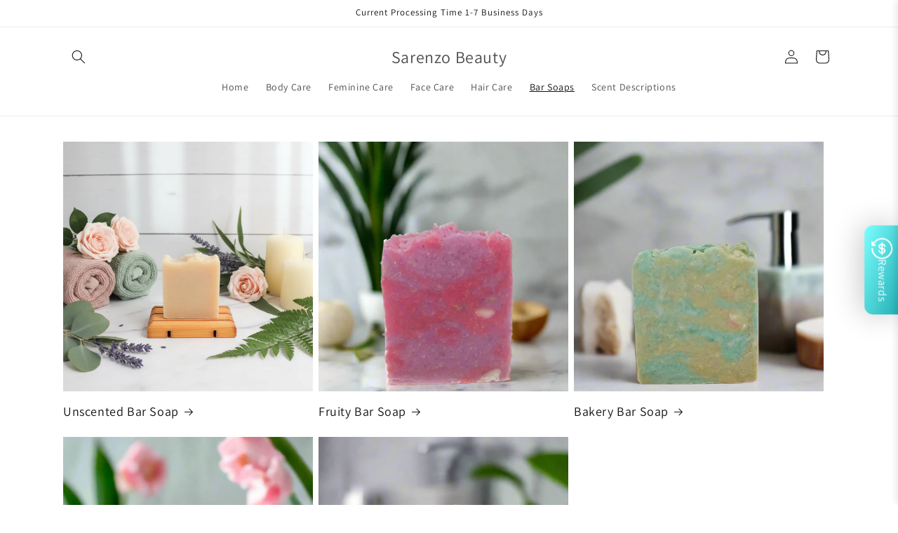

--- FILE ---
content_type: text/html; charset=utf-8
request_url: https://www.sarenzobeauty.com/collections/soaps
body_size: 45903
content:
<!doctype html>
<html class="js" lang="en">
  <head>
    <meta charset="utf-8">
    <meta http-equiv="X-UA-Compatible" content="IE=edge">
    <meta name="viewport" content="width=device-width,initial-scale=1">
    <meta name="theme-color" content="">
    <link rel="canonical" href="https://www.sarenzobeauty.com/collections/soaps"><link rel="preconnect" href="https://fonts.shopifycdn.com" crossorigin><title>
      Handmade Natural Bar Soaps
 &ndash; Sarenzo Beauty</title>

    
      <meta name="description" content="Handemade Natural Bar Soaps made to leave your skin clean &amp;amp; feeling moisturize after every use. ">
    

    

<meta property="og:site_name" content="Sarenzo Beauty">
<meta property="og:url" content="https://www.sarenzobeauty.com/collections/soaps">
<meta property="og:title" content="Handmade Natural Bar Soaps">
<meta property="og:type" content="website">
<meta property="og:description" content="Handemade Natural Bar Soaps made to leave your skin clean &amp;amp; feeling moisturize after every use. "><meta property="og:image" content="http://www.sarenzobeauty.com/cdn/shop/files/503890784_4050357601872079_2565257414134731314_n.jpg?v=1757882295">
  <meta property="og:image:secure_url" content="https://www.sarenzobeauty.com/cdn/shop/files/503890784_4050357601872079_2565257414134731314_n.jpg?v=1757882295">
  <meta property="og:image:width" content="1853">
  <meta property="og:image:height" content="561"><meta name="twitter:card" content="summary_large_image">
<meta name="twitter:title" content="Handmade Natural Bar Soaps">
<meta name="twitter:description" content="Handemade Natural Bar Soaps made to leave your skin clean &amp;amp; feeling moisturize after every use. ">


    <script src="//www.sarenzobeauty.com/cdn/shop/t/18/assets/constants.js?v=132983761750457495441767171004" defer="defer"></script>
    <script src="//www.sarenzobeauty.com/cdn/shop/t/18/assets/pubsub.js?v=25310214064522200911767171044" defer="defer"></script>
    <script src="//www.sarenzobeauty.com/cdn/shop/t/18/assets/global.js?v=7301445359237545521767171007" defer="defer"></script>
    <script src="//www.sarenzobeauty.com/cdn/shop/t/18/assets/details-disclosure.js?v=13653116266235556501767171005" defer="defer"></script>
    <script src="//www.sarenzobeauty.com/cdn/shop/t/18/assets/details-modal.js?v=25581673532751508451767171006" defer="defer"></script>
    <script src="//www.sarenzobeauty.com/cdn/shop/t/18/assets/search-form.js?v=133129549252120666541767171048" defer="defer"></script><script src="//www.sarenzobeauty.com/cdn/shop/t/18/assets/animations.js?v=88693664871331136111767170988" defer="defer"></script><script>window.performance && window.performance.mark && window.performance.mark('shopify.content_for_header.start');</script><meta name="facebook-domain-verification" content="0o40ttvbyrrb4k3oyj1x3onwsbg9mp">
<meta name="google-site-verification" content="A_zsijLgJYBrwKIvgvQXWNTPr8RqqwaB9mAa9aNB5Bs">
<meta id="shopify-digital-wallet" name="shopify-digital-wallet" content="/50764906686/digital_wallets/dialog">
<meta name="shopify-checkout-api-token" content="66179b350a5013288cb7315bb01875fd">
<meta id="in-context-paypal-metadata" data-shop-id="50764906686" data-venmo-supported="true" data-environment="production" data-locale="en_US" data-paypal-v4="true" data-currency="USD">
<link rel="alternate" type="application/atom+xml" title="Feed" href="/collections/soaps.atom" />
<link rel="next" href="/collections/soaps?page=2">
<link rel="alternate" type="application/json+oembed" href="https://www.sarenzobeauty.com/collections/soaps.oembed">
<script async="async" src="/checkouts/internal/preloads.js?locale=en-US"></script>
<link rel="preconnect" href="https://shop.app" crossorigin="anonymous">
<script async="async" src="https://shop.app/checkouts/internal/preloads.js?locale=en-US&shop_id=50764906686" crossorigin="anonymous"></script>
<script id="apple-pay-shop-capabilities" type="application/json">{"shopId":50764906686,"countryCode":"US","currencyCode":"USD","merchantCapabilities":["supports3DS"],"merchantId":"gid:\/\/shopify\/Shop\/50764906686","merchantName":"Sarenzo Beauty","requiredBillingContactFields":["postalAddress","email"],"requiredShippingContactFields":["postalAddress","email"],"shippingType":"shipping","supportedNetworks":["visa","masterCard","amex","discover","elo","jcb"],"total":{"type":"pending","label":"Sarenzo Beauty","amount":"1.00"},"shopifyPaymentsEnabled":true,"supportsSubscriptions":true}</script>
<script id="shopify-features" type="application/json">{"accessToken":"66179b350a5013288cb7315bb01875fd","betas":["rich-media-storefront-analytics"],"domain":"www.sarenzobeauty.com","predictiveSearch":true,"shopId":50764906686,"locale":"en"}</script>
<script>var Shopify = Shopify || {};
Shopify.shop = "sarenzo-beauty.myshopify.com";
Shopify.locale = "en";
Shopify.currency = {"active":"USD","rate":"1.0"};
Shopify.country = "US";
Shopify.theme = {"name":"Dawn 2026","id":150697443518,"schema_name":"Dawn","schema_version":"15.4.1","theme_store_id":887,"role":"main"};
Shopify.theme.handle = "null";
Shopify.theme.style = {"id":null,"handle":null};
Shopify.cdnHost = "www.sarenzobeauty.com/cdn";
Shopify.routes = Shopify.routes || {};
Shopify.routes.root = "/";</script>
<script type="module">!function(o){(o.Shopify=o.Shopify||{}).modules=!0}(window);</script>
<script>!function(o){function n(){var o=[];function n(){o.push(Array.prototype.slice.apply(arguments))}return n.q=o,n}var t=o.Shopify=o.Shopify||{};t.loadFeatures=n(),t.autoloadFeatures=n()}(window);</script>
<script>
  window.ShopifyPay = window.ShopifyPay || {};
  window.ShopifyPay.apiHost = "shop.app\/pay";
  window.ShopifyPay.redirectState = null;
</script>
<script id="shop-js-analytics" type="application/json">{"pageType":"collection"}</script>
<script defer="defer" async type="module" src="//www.sarenzobeauty.com/cdn/shopifycloud/shop-js/modules/v2/client.init-shop-cart-sync_BT-GjEfc.en.esm.js"></script>
<script defer="defer" async type="module" src="//www.sarenzobeauty.com/cdn/shopifycloud/shop-js/modules/v2/chunk.common_D58fp_Oc.esm.js"></script>
<script defer="defer" async type="module" src="//www.sarenzobeauty.com/cdn/shopifycloud/shop-js/modules/v2/chunk.modal_xMitdFEc.esm.js"></script>
<script type="module">
  await import("//www.sarenzobeauty.com/cdn/shopifycloud/shop-js/modules/v2/client.init-shop-cart-sync_BT-GjEfc.en.esm.js");
await import("//www.sarenzobeauty.com/cdn/shopifycloud/shop-js/modules/v2/chunk.common_D58fp_Oc.esm.js");
await import("//www.sarenzobeauty.com/cdn/shopifycloud/shop-js/modules/v2/chunk.modal_xMitdFEc.esm.js");

  window.Shopify.SignInWithShop?.initShopCartSync?.({"fedCMEnabled":true,"windoidEnabled":true});

</script>
<script>
  window.Shopify = window.Shopify || {};
  if (!window.Shopify.featureAssets) window.Shopify.featureAssets = {};
  window.Shopify.featureAssets['shop-js'] = {"shop-cart-sync":["modules/v2/client.shop-cart-sync_DZOKe7Ll.en.esm.js","modules/v2/chunk.common_D58fp_Oc.esm.js","modules/v2/chunk.modal_xMitdFEc.esm.js"],"init-fed-cm":["modules/v2/client.init-fed-cm_B6oLuCjv.en.esm.js","modules/v2/chunk.common_D58fp_Oc.esm.js","modules/v2/chunk.modal_xMitdFEc.esm.js"],"shop-cash-offers":["modules/v2/client.shop-cash-offers_D2sdYoxE.en.esm.js","modules/v2/chunk.common_D58fp_Oc.esm.js","modules/v2/chunk.modal_xMitdFEc.esm.js"],"shop-login-button":["modules/v2/client.shop-login-button_QeVjl5Y3.en.esm.js","modules/v2/chunk.common_D58fp_Oc.esm.js","modules/v2/chunk.modal_xMitdFEc.esm.js"],"pay-button":["modules/v2/client.pay-button_DXTOsIq6.en.esm.js","modules/v2/chunk.common_D58fp_Oc.esm.js","modules/v2/chunk.modal_xMitdFEc.esm.js"],"shop-button":["modules/v2/client.shop-button_DQZHx9pm.en.esm.js","modules/v2/chunk.common_D58fp_Oc.esm.js","modules/v2/chunk.modal_xMitdFEc.esm.js"],"avatar":["modules/v2/client.avatar_BTnouDA3.en.esm.js"],"init-windoid":["modules/v2/client.init-windoid_CR1B-cfM.en.esm.js","modules/v2/chunk.common_D58fp_Oc.esm.js","modules/v2/chunk.modal_xMitdFEc.esm.js"],"init-shop-for-new-customer-accounts":["modules/v2/client.init-shop-for-new-customer-accounts_C_vY_xzh.en.esm.js","modules/v2/client.shop-login-button_QeVjl5Y3.en.esm.js","modules/v2/chunk.common_D58fp_Oc.esm.js","modules/v2/chunk.modal_xMitdFEc.esm.js"],"init-shop-email-lookup-coordinator":["modules/v2/client.init-shop-email-lookup-coordinator_BI7n9ZSv.en.esm.js","modules/v2/chunk.common_D58fp_Oc.esm.js","modules/v2/chunk.modal_xMitdFEc.esm.js"],"init-shop-cart-sync":["modules/v2/client.init-shop-cart-sync_BT-GjEfc.en.esm.js","modules/v2/chunk.common_D58fp_Oc.esm.js","modules/v2/chunk.modal_xMitdFEc.esm.js"],"shop-toast-manager":["modules/v2/client.shop-toast-manager_DiYdP3xc.en.esm.js","modules/v2/chunk.common_D58fp_Oc.esm.js","modules/v2/chunk.modal_xMitdFEc.esm.js"],"init-customer-accounts":["modules/v2/client.init-customer-accounts_D9ZNqS-Q.en.esm.js","modules/v2/client.shop-login-button_QeVjl5Y3.en.esm.js","modules/v2/chunk.common_D58fp_Oc.esm.js","modules/v2/chunk.modal_xMitdFEc.esm.js"],"init-customer-accounts-sign-up":["modules/v2/client.init-customer-accounts-sign-up_iGw4briv.en.esm.js","modules/v2/client.shop-login-button_QeVjl5Y3.en.esm.js","modules/v2/chunk.common_D58fp_Oc.esm.js","modules/v2/chunk.modal_xMitdFEc.esm.js"],"shop-follow-button":["modules/v2/client.shop-follow-button_CqMgW2wH.en.esm.js","modules/v2/chunk.common_D58fp_Oc.esm.js","modules/v2/chunk.modal_xMitdFEc.esm.js"],"checkout-modal":["modules/v2/client.checkout-modal_xHeaAweL.en.esm.js","modules/v2/chunk.common_D58fp_Oc.esm.js","modules/v2/chunk.modal_xMitdFEc.esm.js"],"shop-login":["modules/v2/client.shop-login_D91U-Q7h.en.esm.js","modules/v2/chunk.common_D58fp_Oc.esm.js","modules/v2/chunk.modal_xMitdFEc.esm.js"],"lead-capture":["modules/v2/client.lead-capture_BJmE1dJe.en.esm.js","modules/v2/chunk.common_D58fp_Oc.esm.js","modules/v2/chunk.modal_xMitdFEc.esm.js"],"payment-terms":["modules/v2/client.payment-terms_Ci9AEqFq.en.esm.js","modules/v2/chunk.common_D58fp_Oc.esm.js","modules/v2/chunk.modal_xMitdFEc.esm.js"]};
</script>
<script>(function() {
  var isLoaded = false;
  function asyncLoad() {
    if (isLoaded) return;
    isLoaded = true;
    var urls = ["https:\/\/cdn.recovermycart.com\/scripts\/keepcart\/CartJS.min.js?shop=sarenzo-beauty.myshopify.com\u0026shop=sarenzo-beauty.myshopify.com"];
    for (var i = 0; i < urls.length; i++) {
      var s = document.createElement('script');
      s.type = 'text/javascript';
      s.async = true;
      s.src = urls[i];
      var x = document.getElementsByTagName('script')[0];
      x.parentNode.insertBefore(s, x);
    }
  };
  if(window.attachEvent) {
    window.attachEvent('onload', asyncLoad);
  } else {
    window.addEventListener('load', asyncLoad, false);
  }
})();</script>
<script id="__st">var __st={"a":50764906686,"offset":-18000,"reqid":"579cb4c3-f1af-4616-85c6-b97992b58053-1769036247","pageurl":"www.sarenzobeauty.com\/collections\/soaps","u":"6e83ed212842","p":"collection","rtyp":"collection","rid":245090615486};</script>
<script>window.ShopifyPaypalV4VisibilityTracking = true;</script>
<script id="captcha-bootstrap">!function(){'use strict';const t='contact',e='account',n='new_comment',o=[[t,t],['blogs',n],['comments',n],[t,'customer']],c=[[e,'customer_login'],[e,'guest_login'],[e,'recover_customer_password'],[e,'create_customer']],r=t=>t.map((([t,e])=>`form[action*='/${t}']:not([data-nocaptcha='true']) input[name='form_type'][value='${e}']`)).join(','),a=t=>()=>t?[...document.querySelectorAll(t)].map((t=>t.form)):[];function s(){const t=[...o],e=r(t);return a(e)}const i='password',u='form_key',d=['recaptcha-v3-token','g-recaptcha-response','h-captcha-response',i],f=()=>{try{return window.sessionStorage}catch{return}},m='__shopify_v',_=t=>t.elements[u];function p(t,e,n=!1){try{const o=window.sessionStorage,c=JSON.parse(o.getItem(e)),{data:r}=function(t){const{data:e,action:n}=t;return t[m]||n?{data:e,action:n}:{data:t,action:n}}(c);for(const[e,n]of Object.entries(r))t.elements[e]&&(t.elements[e].value=n);n&&o.removeItem(e)}catch(o){console.error('form repopulation failed',{error:o})}}const l='form_type',E='cptcha';function T(t){t.dataset[E]=!0}const w=window,h=w.document,L='Shopify',v='ce_forms',y='captcha';let A=!1;((t,e)=>{const n=(g='f06e6c50-85a8-45c8-87d0-21a2b65856fe',I='https://cdn.shopify.com/shopifycloud/storefront-forms-hcaptcha/ce_storefront_forms_captcha_hcaptcha.v1.5.2.iife.js',D={infoText:'Protected by hCaptcha',privacyText:'Privacy',termsText:'Terms'},(t,e,n)=>{const o=w[L][v],c=o.bindForm;if(c)return c(t,g,e,D).then(n);var r;o.q.push([[t,g,e,D],n]),r=I,A||(h.body.append(Object.assign(h.createElement('script'),{id:'captcha-provider',async:!0,src:r})),A=!0)});var g,I,D;w[L]=w[L]||{},w[L][v]=w[L][v]||{},w[L][v].q=[],w[L][y]=w[L][y]||{},w[L][y].protect=function(t,e){n(t,void 0,e),T(t)},Object.freeze(w[L][y]),function(t,e,n,w,h,L){const[v,y,A,g]=function(t,e,n){const i=e?o:[],u=t?c:[],d=[...i,...u],f=r(d),m=r(i),_=r(d.filter((([t,e])=>n.includes(e))));return[a(f),a(m),a(_),s()]}(w,h,L),I=t=>{const e=t.target;return e instanceof HTMLFormElement?e:e&&e.form},D=t=>v().includes(t);t.addEventListener('submit',(t=>{const e=I(t);if(!e)return;const n=D(e)&&!e.dataset.hcaptchaBound&&!e.dataset.recaptchaBound,o=_(e),c=g().includes(e)&&(!o||!o.value);(n||c)&&t.preventDefault(),c&&!n&&(function(t){try{if(!f())return;!function(t){const e=f();if(!e)return;const n=_(t);if(!n)return;const o=n.value;o&&e.removeItem(o)}(t);const e=Array.from(Array(32),(()=>Math.random().toString(36)[2])).join('');!function(t,e){_(t)||t.append(Object.assign(document.createElement('input'),{type:'hidden',name:u})),t.elements[u].value=e}(t,e),function(t,e){const n=f();if(!n)return;const o=[...t.querySelectorAll(`input[type='${i}']`)].map((({name:t})=>t)),c=[...d,...o],r={};for(const[a,s]of new FormData(t).entries())c.includes(a)||(r[a]=s);n.setItem(e,JSON.stringify({[m]:1,action:t.action,data:r}))}(t,e)}catch(e){console.error('failed to persist form',e)}}(e),e.submit())}));const S=(t,e)=>{t&&!t.dataset[E]&&(n(t,e.some((e=>e===t))),T(t))};for(const o of['focusin','change'])t.addEventListener(o,(t=>{const e=I(t);D(e)&&S(e,y())}));const B=e.get('form_key'),M=e.get(l),P=B&&M;t.addEventListener('DOMContentLoaded',(()=>{const t=y();if(P)for(const e of t)e.elements[l].value===M&&p(e,B);[...new Set([...A(),...v().filter((t=>'true'===t.dataset.shopifyCaptcha))])].forEach((e=>S(e,t)))}))}(h,new URLSearchParams(w.location.search),n,t,e,['guest_login'])})(!0,!0)}();</script>
<script integrity="sha256-4kQ18oKyAcykRKYeNunJcIwy7WH5gtpwJnB7kiuLZ1E=" data-source-attribution="shopify.loadfeatures" defer="defer" src="//www.sarenzobeauty.com/cdn/shopifycloud/storefront/assets/storefront/load_feature-a0a9edcb.js" crossorigin="anonymous"></script>
<script crossorigin="anonymous" defer="defer" src="//www.sarenzobeauty.com/cdn/shopifycloud/storefront/assets/shopify_pay/storefront-65b4c6d7.js?v=20250812"></script>
<script data-source-attribution="shopify.dynamic_checkout.dynamic.init">var Shopify=Shopify||{};Shopify.PaymentButton=Shopify.PaymentButton||{isStorefrontPortableWallets:!0,init:function(){window.Shopify.PaymentButton.init=function(){};var t=document.createElement("script");t.src="https://www.sarenzobeauty.com/cdn/shopifycloud/portable-wallets/latest/portable-wallets.en.js",t.type="module",document.head.appendChild(t)}};
</script>
<script data-source-attribution="shopify.dynamic_checkout.buyer_consent">
  function portableWalletsHideBuyerConsent(e){var t=document.getElementById("shopify-buyer-consent"),n=document.getElementById("shopify-subscription-policy-button");t&&n&&(t.classList.add("hidden"),t.setAttribute("aria-hidden","true"),n.removeEventListener("click",e))}function portableWalletsShowBuyerConsent(e){var t=document.getElementById("shopify-buyer-consent"),n=document.getElementById("shopify-subscription-policy-button");t&&n&&(t.classList.remove("hidden"),t.removeAttribute("aria-hidden"),n.addEventListener("click",e))}window.Shopify?.PaymentButton&&(window.Shopify.PaymentButton.hideBuyerConsent=portableWalletsHideBuyerConsent,window.Shopify.PaymentButton.showBuyerConsent=portableWalletsShowBuyerConsent);
</script>
<script data-source-attribution="shopify.dynamic_checkout.cart.bootstrap">document.addEventListener("DOMContentLoaded",(function(){function t(){return document.querySelector("shopify-accelerated-checkout-cart, shopify-accelerated-checkout")}if(t())Shopify.PaymentButton.init();else{new MutationObserver((function(e,n){t()&&(Shopify.PaymentButton.init(),n.disconnect())})).observe(document.body,{childList:!0,subtree:!0})}}));
</script>
<link id="shopify-accelerated-checkout-styles" rel="stylesheet" media="screen" href="https://www.sarenzobeauty.com/cdn/shopifycloud/portable-wallets/latest/accelerated-checkout-backwards-compat.css" crossorigin="anonymous">
<style id="shopify-accelerated-checkout-cart">
        #shopify-buyer-consent {
  margin-top: 1em;
  display: inline-block;
  width: 100%;
}

#shopify-buyer-consent.hidden {
  display: none;
}

#shopify-subscription-policy-button {
  background: none;
  border: none;
  padding: 0;
  text-decoration: underline;
  font-size: inherit;
  cursor: pointer;
}

#shopify-subscription-policy-button::before {
  box-shadow: none;
}

      </style>
<script id="sections-script" data-sections="header" defer="defer" src="//www.sarenzobeauty.com/cdn/shop/t/18/compiled_assets/scripts.js?v=4365"></script>
<script>window.performance && window.performance.mark && window.performance.mark('shopify.content_for_header.end');</script>


    <style data-shopify>
      @font-face {
  font-family: Assistant;
  font-weight: 400;
  font-style: normal;
  font-display: swap;
  src: url("//www.sarenzobeauty.com/cdn/fonts/assistant/assistant_n4.9120912a469cad1cc292572851508ca49d12e768.woff2") format("woff2"),
       url("//www.sarenzobeauty.com/cdn/fonts/assistant/assistant_n4.6e9875ce64e0fefcd3f4446b7ec9036b3ddd2985.woff") format("woff");
}

      @font-face {
  font-family: Assistant;
  font-weight: 700;
  font-style: normal;
  font-display: swap;
  src: url("//www.sarenzobeauty.com/cdn/fonts/assistant/assistant_n7.bf44452348ec8b8efa3aa3068825305886b1c83c.woff2") format("woff2"),
       url("//www.sarenzobeauty.com/cdn/fonts/assistant/assistant_n7.0c887fee83f6b3bda822f1150b912c72da0f7b64.woff") format("woff");
}

      
      
      @font-face {
  font-family: Assistant;
  font-weight: 400;
  font-style: normal;
  font-display: swap;
  src: url("//www.sarenzobeauty.com/cdn/fonts/assistant/assistant_n4.9120912a469cad1cc292572851508ca49d12e768.woff2") format("woff2"),
       url("//www.sarenzobeauty.com/cdn/fonts/assistant/assistant_n4.6e9875ce64e0fefcd3f4446b7ec9036b3ddd2985.woff") format("woff");
}


      
        :root,
        .color-background-1 {
          --color-background: 255,255,255;
        
          --gradient-background: #ffffff;
        

        

        --color-foreground: 18,18,18;
        --color-background-contrast: 191,191,191;
        --color-shadow: 18,18,18;
        --color-button: 18,18,18;
        --color-button-text: 255,255,255;
        --color-secondary-button: 255,255,255;
        --color-secondary-button-text: 18,18,18;
        --color-link: 18,18,18;
        --color-badge-foreground: 18,18,18;
        --color-badge-background: 255,255,255;
        --color-badge-border: 18,18,18;
        --payment-terms-background-color: rgb(255 255 255);
      }
      
        
        .color-background-2 {
          --color-background: 243,243,243;
        
          --gradient-background: #f3f3f3;
        

        

        --color-foreground: 18,18,18;
        --color-background-contrast: 179,179,179;
        --color-shadow: 18,18,18;
        --color-button: 18,18,18;
        --color-button-text: 243,243,243;
        --color-secondary-button: 243,243,243;
        --color-secondary-button-text: 18,18,18;
        --color-link: 18,18,18;
        --color-badge-foreground: 18,18,18;
        --color-badge-background: 243,243,243;
        --color-badge-border: 18,18,18;
        --payment-terms-background-color: rgb(243 243 243);
      }
      
        
        .color-inverse {
          --color-background: 18,18,18;
        
          --gradient-background: #121212;
        

        

        --color-foreground: 255,255,255;
        --color-background-contrast: 146,146,146;
        --color-shadow: 18,18,18;
        --color-button: 255,255,255;
        --color-button-text: 18,18,18;
        --color-secondary-button: 18,18,18;
        --color-secondary-button-text: 255,255,255;
        --color-link: 255,255,255;
        --color-badge-foreground: 255,255,255;
        --color-badge-background: 18,18,18;
        --color-badge-border: 255,255,255;
        --payment-terms-background-color: rgb(18 18 18);
      }
      
        
        .color-accent-1 {
          --color-background: 18,18,18;
        
          --gradient-background: #121212;
        

        

        --color-foreground: 255,255,255;
        --color-background-contrast: 146,146,146;
        --color-shadow: 18,18,18;
        --color-button: 255,255,255;
        --color-button-text: 18,18,18;
        --color-secondary-button: 18,18,18;
        --color-secondary-button-text: 255,255,255;
        --color-link: 255,255,255;
        --color-badge-foreground: 255,255,255;
        --color-badge-background: 18,18,18;
        --color-badge-border: 255,255,255;
        --payment-terms-background-color: rgb(18 18 18);
      }
      
        
        .color-accent-2 {
          --color-background: 51,79,180;
        
          --gradient-background: #334fb4;
        

        

        --color-foreground: 255,255,255;
        --color-background-contrast: 23,35,81;
        --color-shadow: 18,18,18;
        --color-button: 255,255,255;
        --color-button-text: 51,79,180;
        --color-secondary-button: 51,79,180;
        --color-secondary-button-text: 255,255,255;
        --color-link: 255,255,255;
        --color-badge-foreground: 255,255,255;
        --color-badge-background: 51,79,180;
        --color-badge-border: 255,255,255;
        --payment-terms-background-color: rgb(51 79 180);
      }
      

      body, .color-background-1, .color-background-2, .color-inverse, .color-accent-1, .color-accent-2 {
        color: rgba(var(--color-foreground), 0.75);
        background-color: rgb(var(--color-background));
      }

      :root {
        --font-body-family: Assistant, sans-serif;
        --font-body-style: normal;
        --font-body-weight: 400;
        --font-body-weight-bold: 700;

        --font-heading-family: Assistant, sans-serif;
        --font-heading-style: normal;
        --font-heading-weight: 400;

        --font-body-scale: 1.0;
        --font-heading-scale: 1.0;

        --media-padding: px;
        --media-border-opacity: 0.05;
        --media-border-width: 1px;
        --media-radius: 0px;
        --media-shadow-opacity: 0.0;
        --media-shadow-horizontal-offset: 0px;
        --media-shadow-vertical-offset: 0px;
        --media-shadow-blur-radius: 5px;
        --media-shadow-visible: 0;

        --page-width: 120rem;
        --page-width-margin: 0rem;

        --product-card-image-padding: 0.0rem;
        --product-card-corner-radius: 0.0rem;
        --product-card-text-alignment: left;
        --product-card-border-width: 0.0rem;
        --product-card-border-opacity: 0.1;
        --product-card-shadow-opacity: 0.0;
        --product-card-shadow-visible: 0;
        --product-card-shadow-horizontal-offset: 0.0rem;
        --product-card-shadow-vertical-offset: 0.4rem;
        --product-card-shadow-blur-radius: 0.5rem;

        --collection-card-image-padding: 0.0rem;
        --collection-card-corner-radius: 0.0rem;
        --collection-card-text-alignment: left;
        --collection-card-border-width: 0.0rem;
        --collection-card-border-opacity: 0.0;
        --collection-card-shadow-opacity: 0.1;
        --collection-card-shadow-visible: 1;
        --collection-card-shadow-horizontal-offset: 0.0rem;
        --collection-card-shadow-vertical-offset: 0.0rem;
        --collection-card-shadow-blur-radius: 0.0rem;

        --blog-card-image-padding: 0.0rem;
        --blog-card-corner-radius: 0.0rem;
        --blog-card-text-alignment: left;
        --blog-card-border-width: 0.0rem;
        --blog-card-border-opacity: 0.0;
        --blog-card-shadow-opacity: 0.1;
        --blog-card-shadow-visible: 1;
        --blog-card-shadow-horizontal-offset: 0.0rem;
        --blog-card-shadow-vertical-offset: 0.0rem;
        --blog-card-shadow-blur-radius: 0.0rem;

        --badge-corner-radius: 4.0rem;

        --popup-border-width: 1px;
        --popup-border-opacity: 0.1;
        --popup-corner-radius: 0px;
        --popup-shadow-opacity: 0.0;
        --popup-shadow-horizontal-offset: 0px;
        --popup-shadow-vertical-offset: 4px;
        --popup-shadow-blur-radius: 5px;

        --drawer-border-width: 1px;
        --drawer-border-opacity: 0.1;
        --drawer-shadow-opacity: 0.0;
        --drawer-shadow-horizontal-offset: 0px;
        --drawer-shadow-vertical-offset: 4px;
        --drawer-shadow-blur-radius: 5px;

        --spacing-sections-desktop: 0px;
        --spacing-sections-mobile: 0px;

        --grid-desktop-vertical-spacing: 8px;
        --grid-desktop-horizontal-spacing: 8px;
        --grid-mobile-vertical-spacing: 4px;
        --grid-mobile-horizontal-spacing: 4px;

        --text-boxes-border-opacity: 0.1;
        --text-boxes-border-width: 0px;
        --text-boxes-radius: 0px;
        --text-boxes-shadow-opacity: 0.0;
        --text-boxes-shadow-visible: 0;
        --text-boxes-shadow-horizontal-offset: 0px;
        --text-boxes-shadow-vertical-offset: 4px;
        --text-boxes-shadow-blur-radius: 5px;

        --buttons-radius: 0px;
        --buttons-radius-outset: 0px;
        --buttons-border-width: 1px;
        --buttons-border-opacity: 1.0;
        --buttons-shadow-opacity: 0.0;
        --buttons-shadow-visible: 0;
        --buttons-shadow-horizontal-offset: 0px;
        --buttons-shadow-vertical-offset: 4px;
        --buttons-shadow-blur-radius: 5px;
        --buttons-border-offset: 0px;

        --inputs-radius: 0px;
        --inputs-border-width: 1px;
        --inputs-border-opacity: 0.55;
        --inputs-shadow-opacity: 0.0;
        --inputs-shadow-horizontal-offset: 0px;
        --inputs-margin-offset: 0px;
        --inputs-shadow-vertical-offset: 4px;
        --inputs-shadow-blur-radius: 5px;
        --inputs-radius-outset: 0px;

        --variant-pills-radius: 40px;
        --variant-pills-border-width: 1px;
        --variant-pills-border-opacity: 0.55;
        --variant-pills-shadow-opacity: 0.0;
        --variant-pills-shadow-horizontal-offset: 0px;
        --variant-pills-shadow-vertical-offset: 4px;
        --variant-pills-shadow-blur-radius: 5px;
      }

      *,
      *::before,
      *::after {
        box-sizing: inherit;
      }

      html {
        box-sizing: border-box;
        font-size: calc(var(--font-body-scale) * 62.5%);
        height: 100%;
      }

      body {
        display: grid;
        grid-template-rows: auto auto 1fr auto;
        grid-template-columns: 100%;
        min-height: 100%;
        margin: 0;
        font-size: 1.5rem;
        letter-spacing: 0.06rem;
        line-height: calc(1 + 0.8 / var(--font-body-scale));
        font-family: var(--font-body-family);
        font-style: var(--font-body-style);
        font-weight: var(--font-body-weight);
      }

      @media screen and (min-width: 750px) {
        body {
          font-size: 1.6rem;
        }
      }
    </style>

    <link href="//www.sarenzobeauty.com/cdn/shop/t/18/assets/base.css?v=159841507637079171801767170987" rel="stylesheet" type="text/css" media="all" />
    <link rel="stylesheet" href="//www.sarenzobeauty.com/cdn/shop/t/18/assets/component-cart-items.css?v=13033300910818915211767170991" media="print" onload="this.media='all'">
      <link rel="preload" as="font" href="//www.sarenzobeauty.com/cdn/fonts/assistant/assistant_n4.9120912a469cad1cc292572851508ca49d12e768.woff2" type="font/woff2" crossorigin>
      

      <link rel="preload" as="font" href="//www.sarenzobeauty.com/cdn/fonts/assistant/assistant_n4.9120912a469cad1cc292572851508ca49d12e768.woff2" type="font/woff2" crossorigin>
      
<link
        rel="stylesheet"
        href="//www.sarenzobeauty.com/cdn/shop/t/18/assets/component-predictive-search.css?v=118923337488134913561767170999"
        media="print"
        onload="this.media='all'"
      ><script>
      if (Shopify.designMode) {
        document.documentElement.classList.add('shopify-design-mode');
      }
    </script>
  <!-- BEGIN app block: shopify://apps/trustify-reviews/blocks/app-embed-block/60d505af-e468-47cf-a184-a06ccd6703ac -->

<script>
  window.trAppEmbedEnabled = true
  window.trAppPreloadStylesheet = true
</script>

<link href="//cdn.shopify.com/extensions/019ba1e2-b85e-7b34-a5dd-30b716ca8b83/trustify-facebook-reviews-723/assets/storefront.css" rel="stylesheet" type="text/css" media="all" />
<!-- BEGIN app snippet: product-data --><script>
  window.trReviewsProduct = {
    reviews: [],
    reviews_pagination: {},
    reviews_statistic: {}
  };
</script>

<!-- END app snippet --><!-- BEGIN app snippet: product-collection --><script type="text/javascript" data-type="custom">
  window.trCollectionProducts = [];

  
    
      
      
      
      

      

      var trProduct = {};
      trProduct.id = `8588117606590`;
      trProduct.handle = `turmeric-bar-soap`;
      trProduct.title = `Turmeric Bar Soap`;
      trProduct.review_data = {"reviews_statistic":{"rating_avg":0,"total_rating":0,"total_rating_1":0,"total_rating_2":0,"total_rating_3":0,"total_rating_4":0,"total_rating_5":0},"reviews":[],"reviews_pagination":null,"reviews_pin_photo":[],"reviews_pin_photo_pagination":null,"reviews_media_gallery":null,"reviews_media_gallery_pagination":null};
      window.trCollectionProducts.push(trProduct);

    
      
      
      
      

      

      var trProduct = {};
      trProduct.id = `7442560352446`;
      trProduct.handle = `oatmeal-milk-honey-bar-soap`;
      trProduct.title = `Oatmeal, Milk, & Honey Bar Soap`;
      trProduct.review_data = {"reviews_statistic":{"rating_avg":5,"total_rating":1,"total_rating_1":0,"total_rating_2":0,"total_rating_3":0,"total_rating_4":0,"total_rating_5":1},"reviews":[{"id":3637894,"created_at":"2025-03-01T10:52:44Z","updated_at":"2025-09-29T16:19:28Z","deleted_at":null,"imported_at":"2025-03-01T10:52:44Z","shop":"sarenzo-beauty.myshopify.com","reference":"","rating":5,"title":"","content":"Love using this soap. Smells good \u0026 is very moisturizing","reviewer_name":"Kasheena","reviewer_id":"68091","status":true,"channel":1,"recommendation_type":"","avatar":"","avatar_fallback":"","iframe_url":"","pin":false,"product_id":7442560352446,"product_title":"Oatmeal, Milk, \u0026 Honey Bar Soap","product_image":"https://cdn.shopify.com/s/files/1/0507/6490/6686/files/Oatmeal_Milk_Honey_Bar_Soap_...jpg?v=1730345017","page_id":"","vote":0,"open_graph_story_id":"","seller_title":"","country":"US","is_store":false,"is_popup":false,"is_verified":false,"is_favorite":false,"images":[],"product":{"id":5359945,"created_at":"2024-02-24T03:21:29Z","updated_at":"2025-06-29T18:33:05Z","shop":"sarenzo-beauty.myshopify.com","product_id":7442560352446,"title":"Oatmeal, Milk, \u0026 Honey Bar Soap","handle":"oatmeal-milk-honey-bar-soap","image_src":"https://cdn.shopify.com/s/files/1/0507/6490/6686/files/Oatmeal_Milk_Honey_Bar_Soap_...jpg?v=1730345017","status":"active","vendor":"Sarenzo Beauty","product_type":"Bar Soap","tags":"Bar Soap","blacklist_product_id":""},"reply":{"id":0,"created_at":"0001-01-01T00:00:00Z","updated_at":"0001-01-01T00:00:00Z","shop":"","review_id":0,"name":"","content":""},"variants":null}],"reviews_pagination":{"limit":10,"page":1,"total_rows":1,"total_pages":1},"reviews_pin_photo":[],"reviews_pin_photo_pagination":{"limit":9,"page":1,"total_rows":0,"total_pages":0},"reviews_media_gallery":null,"reviews_media_gallery_pagination":null};
      window.trCollectionProducts.push(trProduct);

    
      
      
      
      

      

      var trProduct = {};
      trProduct.id = `8357230837950`;
      trProduct.handle = `charcoal-turmeric-bar-soap`;
      trProduct.title = `Charcoal & Turmeric Bar Soap`;
      trProduct.review_data = {"reviews_statistic":{"rating_avg":0,"total_rating":0,"total_rating_1":0,"total_rating_2":0,"total_rating_3":0,"total_rating_4":0,"total_rating_5":0},"reviews":[],"reviews_pagination":null,"reviews_pin_photo":[],"reviews_pin_photo_pagination":null};
      window.trCollectionProducts.push(trProduct);

    
      
      
      
      

      

      var trProduct = {};
      trProduct.id = `7892077674686`;
      trProduct.handle = `toasted-marshmallow-bar-soap`;
      trProduct.title = `Toasted Marshmallow Bar Soap`;
      trProduct.review_data = {"reviews_statistic":{"rating_avg":5,"total_rating":7,"total_rating_1":0,"total_rating_2":0,"total_rating_3":0,"total_rating_4":0,"total_rating_5":7},"reviews":[{"id":3637894,"created_at":"2025-03-01T10:52:44Z","updated_at":"2025-09-09T04:52:50Z","deleted_at":null,"imported_at":"2025-03-01T10:52:44Z","shop":"sarenzo-beauty.myshopify.com","reference":"","rating":5,"title":"","content":"Love using this soap. Smells good \u0026 is very moisturizing","reviewer_name":"Kasheena","reviewer_id":"68091","status":true,"channel":1,"recommendation_type":"","avatar":"","avatar_fallback":"","iframe_url":"","pin":false,"product_id":7442560352446,"product_title":"Oatmeal, Milk, \u0026 Honey Bar Soap","product_image":"https://cdn.shopify.com/s/files/1/0507/6490/6686/files/Oatmeal_Milk_Honey_Bar_Soap_...jpg?v=1730345017","page_id":"","vote":0,"open_graph_story_id":"","seller_title":"","country":"US","is_store":false,"is_popup":false,"is_verified":false,"is_favorite":false,"images":[],"product":{"id":5359945,"created_at":"2024-02-24T03:21:29Z","updated_at":"2025-06-29T18:33:05Z","shop":"sarenzo-beauty.myshopify.com","product_id":7442560352446,"title":"Oatmeal, Milk, \u0026 Honey Bar Soap","handle":"oatmeal-milk-honey-bar-soap","image_src":"https://cdn.shopify.com/s/files/1/0507/6490/6686/files/Oatmeal_Milk_Honey_Bar_Soap_...jpg?v=1730345017","status":"active","vendor":"Sarenzo Beauty","product_type":"Bar Soap","tags":"Bar Soap","blacklist_product_id":""},"reply":{"id":0,"created_at":"0001-01-01T00:00:00Z","updated_at":"0001-01-01T00:00:00Z","shop":"","review_id":0,"name":"","content":""},"variants":null},{"id":3637264,"created_at":"2025-03-01T07:00:05Z","updated_at":"2025-09-16T11:08:00Z","deleted_at":null,"imported_at":"2025-03-01T07:00:05Z","shop":"sarenzo-beauty.myshopify.com","reference":"","rating":5,"title":"","content":"I recently got this soap and I absolutely love it keeps me clean and smelling good!! Definitely will be coming back for more soon ","reviewer_name":"Tamiah","reviewer_id":"67062","status":true,"channel":1,"recommendation_type":"","avatar":"","avatar_fallback":"","iframe_url":"","pin":false,"product_id":7707184103614,"product_title":"Apple Honey Bar Soap","product_image":"https://cdn.shopify.com/s/files/1/0507/6490/6686/files/Apple_Honey_Bar_Soap.jpg?v=1739401199","page_id":"","vote":0,"open_graph_story_id":"","seller_title":"","country":"US","is_store":false,"is_popup":false,"is_verified":false,"is_favorite":false,"images":[],"product":{"id":5359978,"created_at":"2024-02-24T03:21:29Z","updated_at":"2025-06-29T19:17:22Z","shop":"sarenzo-beauty.myshopify.com","product_id":7707184103614,"title":"Apple Honey Bar Soap","handle":"apple-honey-bar-soap-1","image_src":"https://cdn.shopify.com/s/files/1/0507/6490/6686/files/Apple_Honey_Bar_Soap.jpg?v=1739401199","status":"active","vendor":"Sarenzo Beauty","product_type":"","tags":"Bar Soap","blacklist_product_id":""},"reply":{"id":0,"created_at":"0001-01-01T00:00:00Z","updated_at":"0001-01-01T00:00:00Z","shop":"","review_id":0,"name":"","content":""},"variants":null},{"id":2079129,"created_at":"2024-07-23T04:20:00Z","updated_at":"2025-09-16T11:08:00Z","deleted_at":null,"imported_at":"2024-07-24T18:39:42Z","shop":"sarenzo-beauty.myshopify.com","reference":"","rating":5,"title":"","content":"I love this soap it smells up the bathroom \u0026 the hallway.  It's a smell that draws you in. It will definitely have you running bath water in your free time. This soap is a classic. I bought several soaps \u0026 I've shared them with my son for his birthday.  He loved them. I will keep this scent in rotation. ","reviewer_name":"Eboni ","reviewer_id":"73775","status":true,"channel":1,"recommendation_type":"","avatar":"","avatar_fallback":"","iframe_url":"","pin":false,"product_id":7707184103614,"product_title":"Apple Honey Bar Soap","product_image":"https://cdn.shopify.com/s/files/1/0507/6490/6686/files/Apple_Honey_Bar_Soap.jpg?v=1739401199","page_id":"","vote":0,"open_graph_story_id":"","seller_title":"","country":"US","is_store":false,"is_popup":false,"is_verified":false,"is_favorite":false,"images":[],"product":{"id":5359978,"created_at":"2024-02-24T03:21:29Z","updated_at":"2025-06-29T19:17:22Z","shop":"sarenzo-beauty.myshopify.com","product_id":7707184103614,"title":"Apple Honey Bar Soap","handle":"apple-honey-bar-soap-1","image_src":"https://cdn.shopify.com/s/files/1/0507/6490/6686/files/Apple_Honey_Bar_Soap.jpg?v=1739401199","status":"active","vendor":"Sarenzo Beauty","product_type":"","tags":"Bar Soap","blacklist_product_id":""},"reply":{"id":0,"created_at":"0001-01-01T00:00:00Z","updated_at":"0001-01-01T00:00:00Z","shop":"","review_id":0,"name":"","content":""},"variants":null},{"id":1886543,"created_at":"2024-07-05T01:07:27Z","updated_at":"2025-09-29T16:18:34Z","deleted_at":null,"imported_at":"2024-07-24T18:39:42Z","shop":"sarenzo-beauty.myshopify.com","reference":"","rating":5,"title":"","content":"Always love using this soap it's truly amazing!! Smells so good and is moisturizing! ","reviewer_name":"Simone","reviewer_id":"67062","status":true,"channel":1,"recommendation_type":"","avatar":"","avatar_fallback":"","iframe_url":"","pin":false,"product_id":7892104675518,"product_title":"Twisted Banana Bar Soap","product_image":"https://cdn.shopify.com/s/files/1/0507/6490/6686/files/Twisted_Banana_Bar_Soap.jpg?v=1730334348","page_id":"","vote":0,"open_graph_story_id":"","seller_title":"","country":"US","is_store":false,"is_popup":false,"is_verified":false,"is_favorite":false,"images":[],"product":{"id":5360042,"created_at":"2024-02-24T03:21:29Z","updated_at":"2025-06-29T20:37:31Z","shop":"sarenzo-beauty.myshopify.com","product_id":7892104675518,"title":"Twisted Banana Bar Soap","handle":"twisted-banana-bar-soap","image_src":"https://cdn.shopify.com/s/files/1/0507/6490/6686/files/Twisted_Banana_Bar_Soap.jpg?v=1730334348","status":"active","vendor":"Sarenzo Beauty","product_type":"","tags":"Bar Soap","blacklist_product_id":""},"reply":{"id":0,"created_at":"0001-01-01T00:00:00Z","updated_at":"0001-01-01T00:00:00Z","shop":"","review_id":0,"name":"","content":""},"variants":null},{"id":705709,"created_at":"2023-04-05T10:42:44Z","updated_at":"2025-09-09T04:52:50Z","deleted_at":null,"imported_at":"2024-07-28T23:58:08Z","shop":"sarenzo-beauty.myshopify.com","reference":"","rating":5,"title":"","content":"My entire family loves this soap ! It’s amazing for dry skin also it’s very moisturizing. I had to order a loaf. Will absolutely be repurchasing ❤️","reviewer_name":"Nicole . E","reviewer_id":"18387","status":true,"channel":3,"recommendation_type":"","avatar":"","avatar_fallback":"","iframe_url":"","pin":false,"product_id":7442560352446,"product_title":"Oatmeal, Milk, \u0026 Honey Bar Soap","product_image":"https://cdn.shopify.com/s/files/1/0507/6490/6686/files/Oatmeal_Milk_Honey_Bar_Soap_...jpg?v=1730345017","page_id":"","vote":0,"open_graph_story_id":"","seller_title":"","country":"","is_store":false,"is_popup":false,"is_verified":false,"is_favorite":false,"images":[],"product":{"id":5359945,"created_at":"2024-02-24T03:21:29Z","updated_at":"2025-06-29T18:33:05Z","shop":"sarenzo-beauty.myshopify.com","product_id":7442560352446,"title":"Oatmeal, Milk, \u0026 Honey Bar Soap","handle":"oatmeal-milk-honey-bar-soap","image_src":"https://cdn.shopify.com/s/files/1/0507/6490/6686/files/Oatmeal_Milk_Honey_Bar_Soap_...jpg?v=1730345017","status":"active","vendor":"Sarenzo Beauty","product_type":"Bar Soap","tags":"Bar Soap","blacklist_product_id":""},"reply":{"id":0,"created_at":"0001-01-01T00:00:00Z","updated_at":"0001-01-01T00:00:00Z","shop":"","review_id":0,"name":"","content":""},"variants":null},{"id":705707,"created_at":"2023-04-05T10:35:55Z","updated_at":"2025-09-19T11:06:37Z","deleted_at":null,"imported_at":"2024-08-05T01:51:36Z","shop":"sarenzo-beauty.myshopify.com","reference":"","rating":5,"title":"","content":"Smells exactly like baby powder ! Can’t go wrong with this choice.","reviewer_name":"Nicole. E","reviewer_id":"18387","status":true,"channel":3,"recommendation_type":"","avatar":"","avatar_fallback":"","iframe_url":"","pin":false,"product_id":7550519050430,"product_title":"Baby Powder Bar Soap","product_image":"https://cdn.shopify.com/s/files/1/0507/6490/6686/files/Baby_Powder_Bar_Soap1.jpg?v=1751231010","page_id":"","vote":0,"open_graph_story_id":"","seller_title":"","country":"","is_store":false,"is_popup":false,"is_verified":false,"is_favorite":false,"images":[],"product":{"id":5359959,"created_at":"2024-02-24T03:21:29Z","updated_at":"2025-06-29T21:03:33Z","shop":"sarenzo-beauty.myshopify.com","product_id":7550519050430,"title":"Baby Powder Bar Soap","handle":"baby-powder-bar-soap-1","image_src":"https://cdn.shopify.com/s/files/1/0507/6490/6686/files/Baby_Powder_Bar_Soap1.jpg?v=1751231010","status":"active","vendor":"Sarenzo Beauty","product_type":"","tags":"Bar Soap","blacklist_product_id":""},"reply":{"id":0,"created_at":"0001-01-01T00:00:00Z","updated_at":"0001-01-01T00:00:00Z","shop":"","review_id":0,"name":"","content":""},"variants":null},{"id":705653,"created_at":"2023-01-17T18:35:18Z","updated_at":"2025-09-09T04:52:50Z","deleted_at":null,"imported_at":"2024-07-28T23:58:08Z","shop":"sarenzo-beauty.myshopify.com","reference":"","rating":5,"title":"","content":"My 10 year daughter has seasonal eczema; This is my first time using this soap on her skin. I do not regret it! The soap is creamy, has lots of lather and my daughter has not had a flare up since using it. She uses the soap twice a day; it broke into 2 pieces. I will be repurchasing another one very soon.","reviewer_name":"Tyrona Alston","reviewer_id":"18397","status":true,"channel":3,"recommendation_type":"","avatar":"","avatar_fallback":"","iframe_url":"","pin":false,"product_id":7442560352446,"product_title":"Oatmeal, Milk, \u0026 Honey Bar Soap","product_image":"https://cdn.shopify.com/s/files/1/0507/6490/6686/files/Oatmeal_Milk_Honey_Bar_Soap_...jpg?v=1730345017","page_id":"","vote":0,"open_graph_story_id":"","seller_title":"","country":"","is_store":false,"is_popup":false,"is_verified":false,"is_favorite":false,"images":[],"product":{"id":5359945,"created_at":"2024-02-24T03:21:29Z","updated_at":"2025-06-29T18:33:05Z","shop":"sarenzo-beauty.myshopify.com","product_id":7442560352446,"title":"Oatmeal, Milk, \u0026 Honey Bar Soap","handle":"oatmeal-milk-honey-bar-soap","image_src":"https://cdn.shopify.com/s/files/1/0507/6490/6686/files/Oatmeal_Milk_Honey_Bar_Soap_...jpg?v=1730345017","status":"active","vendor":"Sarenzo Beauty","product_type":"Bar Soap","tags":"Bar Soap","blacklist_product_id":""},"reply":{"id":0,"created_at":"0001-01-01T00:00:00Z","updated_at":"0001-01-01T00:00:00Z","shop":"","review_id":0,"name":"","content":""},"variants":null}],"reviews_pagination":{"limit":10,"page":1,"total_rows":7,"total_pages":1},"reviews_pin_photo":[],"reviews_pin_photo_pagination":{"limit":9,"page":1,"total_rows":0,"total_pages":0},"reviews_media_gallery":null,"reviews_media_gallery_pagination":null};
      window.trCollectionProducts.push(trProduct);

    
      
      
      
      

      

      var trProduct = {};
      trProduct.id = `8281599246526`;
      trProduct.handle = `serendipity-bar-soap-1`;
      trProduct.title = `Serendipity Bar Soap`;
      trProduct.review_data = {"reviews_statistic":{"rating_avg":0,"total_rating":0,"total_rating_1":0,"total_rating_2":0,"total_rating_3":0,"total_rating_4":0,"total_rating_5":0},"reviews":[],"reviews_pagination":null,"reviews_pin_photo":[],"reviews_pin_photo_pagination":null};
      window.trCollectionProducts.push(trProduct);

    
      
      
      
      

      

      var trProduct = {};
      trProduct.id = `8588121112766`;
      trProduct.handle = `sea-moss-bar-soap`;
      trProduct.title = `Sea Moss Bar Soap`;
      trProduct.review_data = {"reviews_statistic":{"rating_avg":0,"total_rating":0,"total_rating_1":0,"total_rating_2":0,"total_rating_3":0,"total_rating_4":0,"total_rating_5":0},"reviews":[],"reviews_pagination":null,"reviews_pin_photo":[],"reviews_pin_photo_pagination":null,"reviews_media_gallery":null,"reviews_media_gallery_pagination":null};
      window.trCollectionProducts.push(trProduct);

    
      
      
      
      

      

      var trProduct = {};
      trProduct.id = `8334572814526`;
      trProduct.handle = `summer-melon-bar-soap`;
      trProduct.title = `Summer Melon Bar Soap`;
      trProduct.review_data = {"reviews_statistic":{"rating_avg":0,"total_rating":0,"total_rating_1":0,"total_rating_2":0,"total_rating_3":0,"total_rating_4":0,"total_rating_5":0},"reviews":[],"reviews_pagination":null,"reviews_pin_photo":[],"reviews_pin_photo_pagination":null};
      window.trCollectionProducts.push(trProduct);

    
      
      
      
      

      

      var trProduct = {};
      trProduct.id = `8588121440446`;
      trProduct.handle = `neem-black-seed-bar-soap`;
      trProduct.title = `Neem Black Seed Bar Soap`;
      trProduct.review_data = {"reviews_statistic":{"rating_avg":0,"total_rating":0,"total_rating_1":0,"total_rating_2":0,"total_rating_3":0,"total_rating_4":0,"total_rating_5":0},"reviews":[],"reviews_pagination":null,"reviews_pin_photo":[],"reviews_pin_photo_pagination":null,"reviews_media_gallery":null,"reviews_media_gallery_pagination":null};
      window.trCollectionProducts.push(trProduct);

    
      
      
      
      

      

      var trProduct = {};
      trProduct.id = `8116574978238`;
      trProduct.handle = `baccarrot-bar-soap`;
      trProduct.title = `Baccarrot Bar Soap`;
      trProduct.review_data = {"reviews_statistic":{"rating_avg":0,"total_rating":0,"total_rating_1":0,"total_rating_2":0,"total_rating_3":0,"total_rating_4":0,"total_rating_5":0},"reviews":[],"reviews_pagination":null,"reviews_pin_photo":[],"reviews_pin_photo_pagination":null};
      window.trCollectionProducts.push(trProduct);

    
      
      
      
      

      

      var trProduct = {};
      trProduct.id = `8588115181758`;
      trProduct.handle = `calendula-bar-soap`;
      trProduct.title = `Calendula Bar Soap`;
      trProduct.review_data = {"reviews_statistic":{"rating_avg":0,"total_rating":0,"total_rating_1":0,"total_rating_2":0,"total_rating_3":0,"total_rating_4":0,"total_rating_5":0},"reviews":[],"reviews_pagination":null,"reviews_pin_photo":[],"reviews_pin_photo_pagination":null,"reviews_media_gallery":null,"reviews_media_gallery_pagination":null};
      window.trCollectionProducts.push(trProduct);

    
      
      
      
      

      

      var trProduct = {};
      trProduct.id = `8286650925246`;
      trProduct.handle = `black-coconut-bar-soap`;
      trProduct.title = `Black Coconut Bar Soap`;
      trProduct.review_data = {"reviews_statistic":{"rating_avg":0,"total_rating":0,"total_rating_1":0,"total_rating_2":0,"total_rating_3":0,"total_rating_4":0,"total_rating_5":0},"reviews":[],"reviews_pagination":null,"reviews_pin_photo":[],"reviews_pin_photo_pagination":null};
      window.trCollectionProducts.push(trProduct);

    
      
      
      
      

      

      var trProduct = {};
      trProduct.id = `8588117901502`;
      trProduct.handle = `charcoal-bar-soap`;
      trProduct.title = `Charcoal Bar Soap`;
      trProduct.review_data = {"reviews_statistic":{"rating_avg":0,"total_rating":0,"total_rating_1":0,"total_rating_2":0,"total_rating_3":0,"total_rating_4":0,"total_rating_5":0},"reviews":[],"reviews_pagination":null,"reviews_pin_photo":[],"reviews_pin_photo_pagination":null,"reviews_media_gallery":null,"reviews_media_gallery_pagination":null};
      window.trCollectionProducts.push(trProduct);

    
      
      
      
      

      

      var trProduct = {};
      trProduct.id = `8281594691774`;
      trProduct.handle = `caramel-vanilla-bar-soap-fall`;
      trProduct.title = `Caramel Vanilla Bar Soap - Fall`;
      trProduct.review_data = {"reviews_statistic":{"rating_avg":0,"total_rating":0,"total_rating_1":0,"total_rating_2":0,"total_rating_3":0,"total_rating_4":0,"total_rating_5":0},"reviews":[],"reviews_pagination":null,"reviews_pin_photo":[],"reviews_pin_photo_pagination":null};
      window.trCollectionProducts.push(trProduct);

    
      
      
      
      

      

      var trProduct = {};
      trProduct.id = `7707173879998`;
      trProduct.handle = `homemade-punch-bar-soap`;
      trProduct.title = `Homemade Punch Bar Soap`;
      trProduct.review_data = {"reviews_statistic":{"rating_avg":5,"total_rating":7,"total_rating_1":0,"total_rating_2":0,"total_rating_3":0,"total_rating_4":0,"total_rating_5":7},"reviews":[{"id":3637894,"created_at":"2025-03-01T10:52:44Z","updated_at":"2025-09-09T04:52:50Z","deleted_at":null,"imported_at":"2025-03-01T10:52:44Z","shop":"sarenzo-beauty.myshopify.com","reference":"","rating":5,"title":"","content":"Love using this soap. Smells good \u0026 is very moisturizing","reviewer_name":"Kasheena","reviewer_id":"68091","status":true,"channel":1,"recommendation_type":"","avatar":"","avatar_fallback":"","iframe_url":"","pin":false,"product_id":7442560352446,"product_title":"Oatmeal, Milk, \u0026 Honey Bar Soap","product_image":"https://cdn.shopify.com/s/files/1/0507/6490/6686/files/Oatmeal_Milk_Honey_Bar_Soap_...jpg?v=1730345017","page_id":"","vote":0,"open_graph_story_id":"","seller_title":"","country":"US","is_store":false,"is_popup":false,"is_verified":false,"is_favorite":false,"images":[],"product":{"id":5359945,"created_at":"2024-02-24T03:21:29Z","updated_at":"2025-06-29T18:33:05Z","shop":"sarenzo-beauty.myshopify.com","product_id":7442560352446,"title":"Oatmeal, Milk, \u0026 Honey Bar Soap","handle":"oatmeal-milk-honey-bar-soap","image_src":"https://cdn.shopify.com/s/files/1/0507/6490/6686/files/Oatmeal_Milk_Honey_Bar_Soap_...jpg?v=1730345017","status":"active","vendor":"Sarenzo Beauty","product_type":"Bar Soap","tags":"Bar Soap","blacklist_product_id":""},"reply":{"id":0,"created_at":"0001-01-01T00:00:00Z","updated_at":"0001-01-01T00:00:00Z","shop":"","review_id":0,"name":"","content":""},"variants":null},{"id":3637264,"created_at":"2025-03-01T07:00:05Z","updated_at":"2025-09-29T16:18:58Z","deleted_at":null,"imported_at":"2025-03-01T07:00:05Z","shop":"sarenzo-beauty.myshopify.com","reference":"","rating":5,"title":"","content":"I recently got this soap and I absolutely love it keeps me clean and smelling good!! Definitely will be coming back for more soon ","reviewer_name":"Tamiah","reviewer_id":"67062","status":true,"channel":1,"recommendation_type":"","avatar":"","avatar_fallback":"","iframe_url":"","pin":false,"product_id":7707184103614,"product_title":"Apple Honey Bar Soap","product_image":"https://cdn.shopify.com/s/files/1/0507/6490/6686/files/Apple_Honey_Bar_Soap.jpg?v=1739401199","page_id":"","vote":0,"open_graph_story_id":"","seller_title":"","country":"US","is_store":false,"is_popup":false,"is_verified":false,"is_favorite":false,"images":[],"product":{"id":5359978,"created_at":"2024-02-24T03:21:29Z","updated_at":"2025-06-29T19:17:22Z","shop":"sarenzo-beauty.myshopify.com","product_id":7707184103614,"title":"Apple Honey Bar Soap","handle":"apple-honey-bar-soap-1","image_src":"https://cdn.shopify.com/s/files/1/0507/6490/6686/files/Apple_Honey_Bar_Soap.jpg?v=1739401199","status":"active","vendor":"Sarenzo Beauty","product_type":"","tags":"Bar Soap","blacklist_product_id":""},"reply":{"id":0,"created_at":"0001-01-01T00:00:00Z","updated_at":"0001-01-01T00:00:00Z","shop":"","review_id":0,"name":"","content":""},"variants":null},{"id":2079129,"created_at":"2024-07-23T04:20:00Z","updated_at":"2025-09-29T16:18:58Z","deleted_at":null,"imported_at":"2024-07-24T18:39:42Z","shop":"sarenzo-beauty.myshopify.com","reference":"","rating":5,"title":"","content":"I love this soap it smells up the bathroom \u0026 the hallway.  It's a smell that draws you in. It will definitely have you running bath water in your free time. This soap is a classic. I bought several soaps \u0026 I've shared them with my son for his birthday.  He loved them. I will keep this scent in rotation. ","reviewer_name":"Eboni ","reviewer_id":"73775","status":true,"channel":1,"recommendation_type":"","avatar":"","avatar_fallback":"","iframe_url":"","pin":false,"product_id":7707184103614,"product_title":"Apple Honey Bar Soap","product_image":"https://cdn.shopify.com/s/files/1/0507/6490/6686/files/Apple_Honey_Bar_Soap.jpg?v=1739401199","page_id":"","vote":0,"open_graph_story_id":"","seller_title":"","country":"US","is_store":false,"is_popup":false,"is_verified":false,"is_favorite":false,"images":[],"product":{"id":5359978,"created_at":"2024-02-24T03:21:29Z","updated_at":"2025-06-29T19:17:22Z","shop":"sarenzo-beauty.myshopify.com","product_id":7707184103614,"title":"Apple Honey Bar Soap","handle":"apple-honey-bar-soap-1","image_src":"https://cdn.shopify.com/s/files/1/0507/6490/6686/files/Apple_Honey_Bar_Soap.jpg?v=1739401199","status":"active","vendor":"Sarenzo Beauty","product_type":"","tags":"Bar Soap","blacklist_product_id":""},"reply":{"id":0,"created_at":"0001-01-01T00:00:00Z","updated_at":"0001-01-01T00:00:00Z","shop":"","review_id":0,"name":"","content":""},"variants":null},{"id":1886543,"created_at":"2024-07-05T01:07:27Z","updated_at":"2025-09-29T16:18:34Z","deleted_at":null,"imported_at":"2024-07-24T18:39:42Z","shop":"sarenzo-beauty.myshopify.com","reference":"","rating":5,"title":"","content":"Always love using this soap it's truly amazing!! Smells so good and is moisturizing! ","reviewer_name":"Simone","reviewer_id":"67062","status":true,"channel":1,"recommendation_type":"","avatar":"","avatar_fallback":"","iframe_url":"","pin":false,"product_id":7892104675518,"product_title":"Twisted Banana Bar Soap","product_image":"https://cdn.shopify.com/s/files/1/0507/6490/6686/files/Twisted_Banana_Bar_Soap.jpg?v=1730334348","page_id":"","vote":0,"open_graph_story_id":"","seller_title":"","country":"US","is_store":false,"is_popup":false,"is_verified":false,"is_favorite":false,"images":[],"product":{"id":5360042,"created_at":"2024-02-24T03:21:29Z","updated_at":"2025-06-29T20:37:31Z","shop":"sarenzo-beauty.myshopify.com","product_id":7892104675518,"title":"Twisted Banana Bar Soap","handle":"twisted-banana-bar-soap","image_src":"https://cdn.shopify.com/s/files/1/0507/6490/6686/files/Twisted_Banana_Bar_Soap.jpg?v=1730334348","status":"active","vendor":"Sarenzo Beauty","product_type":"","tags":"Bar Soap","blacklist_product_id":""},"reply":{"id":0,"created_at":"0001-01-01T00:00:00Z","updated_at":"0001-01-01T00:00:00Z","shop":"","review_id":0,"name":"","content":""},"variants":null},{"id":705709,"created_at":"2023-04-05T10:42:44Z","updated_at":"2025-09-09T04:52:50Z","deleted_at":null,"imported_at":"2024-07-28T23:58:08Z","shop":"sarenzo-beauty.myshopify.com","reference":"","rating":5,"title":"","content":"My entire family loves this soap ! It’s amazing for dry skin also it’s very moisturizing. I had to order a loaf. Will absolutely be repurchasing ❤️","reviewer_name":"Nicole . E","reviewer_id":"18387","status":true,"channel":3,"recommendation_type":"","avatar":"","avatar_fallback":"","iframe_url":"","pin":false,"product_id":7442560352446,"product_title":"Oatmeal, Milk, \u0026 Honey Bar Soap","product_image":"https://cdn.shopify.com/s/files/1/0507/6490/6686/files/Oatmeal_Milk_Honey_Bar_Soap_...jpg?v=1730345017","page_id":"","vote":0,"open_graph_story_id":"","seller_title":"","country":"","is_store":false,"is_popup":false,"is_verified":false,"is_favorite":false,"images":[],"product":{"id":5359945,"created_at":"2024-02-24T03:21:29Z","updated_at":"2025-06-29T18:33:05Z","shop":"sarenzo-beauty.myshopify.com","product_id":7442560352446,"title":"Oatmeal, Milk, \u0026 Honey Bar Soap","handle":"oatmeal-milk-honey-bar-soap","image_src":"https://cdn.shopify.com/s/files/1/0507/6490/6686/files/Oatmeal_Milk_Honey_Bar_Soap_...jpg?v=1730345017","status":"active","vendor":"Sarenzo Beauty","product_type":"Bar Soap","tags":"Bar Soap","blacklist_product_id":""},"reply":{"id":0,"created_at":"0001-01-01T00:00:00Z","updated_at":"0001-01-01T00:00:00Z","shop":"","review_id":0,"name":"","content":""},"variants":null},{"id":705707,"created_at":"2023-04-05T10:35:55Z","updated_at":"2025-09-19T11:06:37Z","deleted_at":null,"imported_at":"2024-08-05T01:51:36Z","shop":"sarenzo-beauty.myshopify.com","reference":"","rating":5,"title":"","content":"Smells exactly like baby powder ! Can’t go wrong with this choice.","reviewer_name":"Nicole. E","reviewer_id":"18387","status":true,"channel":3,"recommendation_type":"","avatar":"","avatar_fallback":"","iframe_url":"","pin":false,"product_id":7550519050430,"product_title":"Baby Powder Bar Soap","product_image":"https://cdn.shopify.com/s/files/1/0507/6490/6686/files/Baby_Powder_Bar_Soap1.jpg?v=1751231010","page_id":"","vote":0,"open_graph_story_id":"","seller_title":"","country":"","is_store":false,"is_popup":false,"is_verified":false,"is_favorite":false,"images":[],"product":{"id":5359959,"created_at":"2024-02-24T03:21:29Z","updated_at":"2025-06-29T21:03:33Z","shop":"sarenzo-beauty.myshopify.com","product_id":7550519050430,"title":"Baby Powder Bar Soap","handle":"baby-powder-bar-soap-1","image_src":"https://cdn.shopify.com/s/files/1/0507/6490/6686/files/Baby_Powder_Bar_Soap1.jpg?v=1751231010","status":"active","vendor":"Sarenzo Beauty","product_type":"","tags":"Bar Soap","blacklist_product_id":""},"reply":{"id":0,"created_at":"0001-01-01T00:00:00Z","updated_at":"0001-01-01T00:00:00Z","shop":"","review_id":0,"name":"","content":""},"variants":null},{"id":705653,"created_at":"2023-01-17T18:35:18Z","updated_at":"2025-09-09T04:52:50Z","deleted_at":null,"imported_at":"2024-07-28T23:58:08Z","shop":"sarenzo-beauty.myshopify.com","reference":"","rating":5,"title":"","content":"My 10 year daughter has seasonal eczema; This is my first time using this soap on her skin. I do not regret it! The soap is creamy, has lots of lather and my daughter has not had a flare up since using it. She uses the soap twice a day; it broke into 2 pieces. I will be repurchasing another one very soon.","reviewer_name":"Tyrona Alston","reviewer_id":"18397","status":true,"channel":3,"recommendation_type":"","avatar":"","avatar_fallback":"","iframe_url":"","pin":false,"product_id":7442560352446,"product_title":"Oatmeal, Milk, \u0026 Honey Bar Soap","product_image":"https://cdn.shopify.com/s/files/1/0507/6490/6686/files/Oatmeal_Milk_Honey_Bar_Soap_...jpg?v=1730345017","page_id":"","vote":0,"open_graph_story_id":"","seller_title":"","country":"","is_store":false,"is_popup":false,"is_verified":false,"is_favorite":false,"images":[],"product":{"id":5359945,"created_at":"2024-02-24T03:21:29Z","updated_at":"2025-06-29T18:33:05Z","shop":"sarenzo-beauty.myshopify.com","product_id":7442560352446,"title":"Oatmeal, Milk, \u0026 Honey Bar Soap","handle":"oatmeal-milk-honey-bar-soap","image_src":"https://cdn.shopify.com/s/files/1/0507/6490/6686/files/Oatmeal_Milk_Honey_Bar_Soap_...jpg?v=1730345017","status":"active","vendor":"Sarenzo Beauty","product_type":"Bar Soap","tags":"Bar Soap","blacklist_product_id":""},"reply":{"id":0,"created_at":"0001-01-01T00:00:00Z","updated_at":"0001-01-01T00:00:00Z","shop":"","review_id":0,"name":"","content":""},"variants":null}],"reviews_pagination":{"limit":10,"page":1,"total_rows":7,"total_pages":1},"reviews_pin_photo":[],"reviews_pin_photo_pagination":{"limit":9,"page":1,"total_rows":0,"total_pages":0},"reviews_media_gallery":null,"reviews_media_gallery_pagination":null};
      window.trCollectionProducts.push(trProduct);

    
      
      
      
      

      

      var trProduct = {};
      trProduct.id = `8588113739966`;
      trProduct.handle = `pine-tar-bar-soap`;
      trProduct.title = `Pine Tar Bar Soap`;
      trProduct.review_data = {"reviews_statistic":{"rating_avg":0,"total_rating":0,"total_rating_1":0,"total_rating_2":0,"total_rating_3":0,"total_rating_4":0,"total_rating_5":0},"reviews":[],"reviews_pagination":null,"reviews_pin_photo":[],"reviews_pin_photo_pagination":null,"reviews_media_gallery":null,"reviews_media_gallery_pagination":null};
      window.trCollectionProducts.push(trProduct);

    
      
      
      
      

      

      var trProduct = {};
      trProduct.id = `8286865916094`;
      trProduct.handle = `mojito-bar-soap`;
      trProduct.title = `Mojito Bar Soap`;
      trProduct.review_data = {"reviews_statistic":{"rating_avg":0,"total_rating":0,"total_rating_1":0,"total_rating_2":0,"total_rating_3":0,"total_rating_4":0,"total_rating_5":0},"reviews":[],"reviews_pagination":null,"reviews_pin_photo":[],"reviews_pin_photo_pagination":null};
      window.trCollectionProducts.push(trProduct);

    
      
      
      
      

      

      var trProduct = {};
      trProduct.id = `8286746280126`;
      trProduct.handle = `pheromones-bar-soap-mens`;
      trProduct.title = `Pheromones Bar Soap Mens`;
      trProduct.review_data = {"reviews_statistic":{"rating_avg":0,"total_rating":0,"total_rating_1":0,"total_rating_2":0,"total_rating_3":0,"total_rating_4":0,"total_rating_5":0},"reviews":[],"reviews_pagination":null,"reviews_pin_photo":[],"reviews_pin_photo_pagination":null};
      window.trCollectionProducts.push(trProduct);

    
      
      
      
      

      

      var trProduct = {};
      trProduct.id = `8286728749246`;
      trProduct.handle = `mandarin-plum-bar-soap`;
      trProduct.title = `Mandarin Plum Bar Soap`;
      trProduct.review_data = {"reviews_statistic":{"rating_avg":0,"total_rating":0,"total_rating_1":0,"total_rating_2":0,"total_rating_3":0,"total_rating_4":0,"total_rating_5":0},"reviews":[],"reviews_pagination":null,"reviews_pin_photo":[],"reviews_pin_photo_pagination":null};
      window.trCollectionProducts.push(trProduct);

    
      
      
      
      

      

      var trProduct = {};
      trProduct.id = `8281599639742`;
      trProduct.handle = `orange-incense-bar-soap`;
      trProduct.title = `Orange & Incense Bar Soap`;
      trProduct.review_data = {"reviews_statistic":{"rating_avg":0,"total_rating":0,"total_rating_1":0,"total_rating_2":0,"total_rating_3":0,"total_rating_4":0,"total_rating_5":0},"reviews":[],"reviews_pagination":null,"reviews_pin_photo":[],"reviews_pin_photo_pagination":null};
      window.trCollectionProducts.push(trProduct);

    
      
      
      
      

      

      var trProduct = {};
      trProduct.id = `8281599017150`;
      trProduct.handle = `strawberry-cream-bar-soap`;
      trProduct.title = `Strawberry & Cream Bar Soap`;
      trProduct.review_data = {"reviews_statistic":{"rating_avg":0,"total_rating":0,"total_rating_1":0,"total_rating_2":0,"total_rating_3":0,"total_rating_4":0,"total_rating_5":0},"reviews":[],"reviews_pagination":null,"reviews_pin_photo":[],"reviews_pin_photo_pagination":null};
      window.trCollectionProducts.push(trProduct);

    
      
      
      
      

      

      var trProduct = {};
      trProduct.id = `8281560580286`;
      trProduct.handle = `amber-sandalwood-bar-soap-mens`;
      trProduct.title = `Amber Sandalwood Bar Soap`;
      trProduct.review_data = {"reviews_statistic":{"rating_avg":0,"total_rating":0,"total_rating_1":0,"total_rating_2":0,"total_rating_3":0,"total_rating_4":0,"total_rating_5":0},"reviews":[],"reviews_pagination":null,"reviews_pin_photo":[],"reviews_pin_photo_pagination":null};
      window.trCollectionProducts.push(trProduct);

    
      
      
      
      

      

      var trProduct = {};
      trProduct.id = `8281560350910`;
      trProduct.handle = `pear-berry-bar-soap`;
      trProduct.title = `Pear Berry Bar Soap`;
      trProduct.review_data = {"reviews_statistic":{"rating_avg":0,"total_rating":0,"total_rating_1":0,"total_rating_2":0,"total_rating_3":0,"total_rating_4":0,"total_rating_5":0},"reviews":[],"reviews_pagination":null,"reviews_pin_photo":[],"reviews_pin_photo_pagination":null};
      window.trCollectionProducts.push(trProduct);

    
      
      
      
      

      

      var trProduct = {};
      trProduct.id = `8281560023230`;
      trProduct.handle = `sprinkles-bar-soap`;
      trProduct.title = `Sprinkles Bar Soap`;
      trProduct.review_data = {"reviews_statistic":{"rating_avg":0,"total_rating":0,"total_rating_1":0,"total_rating_2":0,"total_rating_3":0,"total_rating_4":0,"total_rating_5":0},"reviews":[],"reviews_pagination":null,"reviews_pin_photo":[],"reviews_pin_photo_pagination":null};
      window.trCollectionProducts.push(trProduct);

    
      
      
      
      

      

      var trProduct = {};
      trProduct.id = `8116574519486`;
      trProduct.handle = `twisted-lemongrass-bar-soap`;
      trProduct.title = `Twisted Lemongrass Bar Soap`;
      trProduct.review_data = {"reviews_statistic":{"rating_avg":0,"total_rating":0,"total_rating_1":0,"total_rating_2":0,"total_rating_3":0,"total_rating_4":0,"total_rating_5":0},"reviews":[],"reviews_pagination":null,"reviews_pin_photo":[],"reviews_pin_photo_pagination":null};
      window.trCollectionProducts.push(trProduct);

    
  

  

</script>
<!-- END app snippet --><!-- BEGIN app snippet: question-data --><script>
  window.trWidgetQuestion = {};
  window.trQuestions = [];
  window.trQuestionsPagination = {};
  window.trQuestionsStatistic = {};
</script>





<!-- END app snippet --><!-- BEGIN app snippet: setting-discount-data --><script>
  window.trSettingDiscount = {}
</script>


<!-- END app snippet --><!-- BEGIN app snippet: storefront-proxy -->

<script type="text/javascript">
	window.trLibrary = {
		video_js_css: "https://cdn.shopify.com/extensions/019ba1e2-b85e-7b34-a5dd-30b716ca8b83/trustify-facebook-reviews-723/assets/video-js.css",
		trustify_splide_css: "https://cdn.shopify.com/extensions/019ba1e2-b85e-7b34-a5dd-30b716ca8b83/trustify-facebook-reviews-723/assets/trustify-splide.css",
		storefront_css: "https://cdn.shopify.com/extensions/019ba1e2-b85e-7b34-a5dd-30b716ca8b83/trustify-facebook-reviews-723/assets/storefront.css",
		trustify_splide_js: "https://cdn.shopify.com/extensions/019ba1e2-b85e-7b34-a5dd-30b716ca8b83/trustify-facebook-reviews-723/assets/trustify-splide.js",
		trustify_splide_extension_grid_js: "https://cdn.shopify.com/extensions/019ba1e2-b85e-7b34-a5dd-30b716ca8b83/trustify-facebook-reviews-723/assets/trustify-splide-extension-grid.js",
		trustify_splide_extension_auto_scroll_js: "https://cdn.shopify.com/extensions/019ba1e2-b85e-7b34-a5dd-30b716ca8b83/trustify-facebook-reviews-723/assets/trustify-splide-extension-auto-scroll.js",
		review_sidebar_js: "https://cdn.shopify.com/extensions/019ba1e2-b85e-7b34-a5dd-30b716ca8b83/trustify-facebook-reviews-723/assets/review-sidebar.js",
		review_carousel_js: "https://cdn.shopify.com/extensions/019ba1e2-b85e-7b34-a5dd-30b716ca8b83/trustify-facebook-reviews-723/assets/review-carousel.js",
		review_box_js: "https://cdn.shopify.com/extensions/019ba1e2-b85e-7b34-a5dd-30b716ca8b83/trustify-facebook-reviews-723/assets/review-box.js",
		review_star_product_js: "https://cdn.shopify.com/extensions/019ba1e2-b85e-7b34-a5dd-30b716ca8b83/trustify-facebook-reviews-723/assets/review-star-product.js",
		review_star_collection_js: "https://cdn.shopify.com/extensions/019ba1e2-b85e-7b34-a5dd-30b716ca8b83/trustify-facebook-reviews-723/assets/review-star-collection.js",
		review_popup_js: "https://cdn.shopify.com/extensions/019ba1e2-b85e-7b34-a5dd-30b716ca8b83/trustify-facebook-reviews-723/assets/review-popup.js",
		media_gallery_js: "https://cdn.shopify.com/extensions/019ba1e2-b85e-7b34-a5dd-30b716ca8b83/trustify-facebook-reviews-723/assets/media-gallery.js",
		review_form_js: "https://cdn.shopify.com/extensions/019ba1e2-b85e-7b34-a5dd-30b716ca8b83/trustify-facebook-reviews-723/assets/review-form.js",
		review_snippet_widget_js: "https://cdn.shopify.com/extensions/019ba1e2-b85e-7b34-a5dd-30b716ca8b83/trustify-facebook-reviews-723/assets/review-snippet-widget.js",
		dynamic_media_slider_js: "https://cdn.shopify.com/extensions/019ba1e2-b85e-7b34-a5dd-30b716ca8b83/trustify-facebook-reviews-723/assets/dynamic-media-slider.js",
	};

	if (window.trAppPreloadStylesheet == undefined) {
		let trLink = document.createElement('link');
		trLink.rel = 'stylesheet';
		trLink.href = "https://cdn.shopify.com/extensions/019ba1e2-b85e-7b34-a5dd-30b716ca8b83/trustify-facebook-reviews-723/assets/storefront.css";
		document.head.appendChild(trLink);
	}
</script>


<script id="trfy-script" type="text/javascript">
	window.trStorefrontAppData = {"shop":"sarenzo-beauty.myshopify.com","app_client_url":"https://cdn.trustifyreview.com/client","app_url":"https://api.trustifyreview.com","app_storefront_url":"https://cdn.trustifyreview.com/storefront/build","app_storage_url":"https://storage.trustifyreview.com/trustify-review","widget":{"id":4611,"created_at":"2024-02-24T03:21:27Z","updated_at":"2024-11-18T08:23:47Z","shop":"sarenzo-beauty.myshopify.com","header_layout":2,"body_layout":2,"rating_style":2,"sort_by":1,"show_ratings":["5"],"show_avatar_icon":false,"show_helpful_button":false,"show_brandmark":true,"show_rating_statistic":true,"show_verified_badge":true,"show_country_flag":false,"pin_photo_video_top":true,"pin_photo_ratings":["5"],"pin_photo_colors":{"star_color":"#FFC700","primary_text_color":"#000000","secondary_text_color":"#828282"},"colors":{"theme_color":"#4AB9CA","star_color":"#4AB9CA","primary_text_color":"#000000","secondary_text_color":"#727272","body_background":"#FFFFFF","body_stroke":"#002554","title_color":"#000000","filter_button_background_color":"#FFFFFF","filter_button_stroke_color":"#ADADAD","filter_button_text_color":"#000000","submit_button_background_color":"#4AB9CA","submit_button_stroke_color":"#ADADAD","submit_button_text_color":"#FFFFFF","general_background":"","verified_color":"","review_content_color":""},"popup_colors":{"primary_text_color":"#000000","secondary_text_color":"#818181","star_color":"#FFC700","submit_button_color":"#002544"},"carousel_layout":1,"carousel_colors":{"star_color":"#FFC700","title_color":"#000000","primary_text_color":"#002554","secondary_text_color":"#727272","body_background":"#FFFFFF","body_stroke":"#002554"},"carousel_settings":{"show_helpful_button":true,"show_product_link":true,"show_date":false},"carousel_direction":"ltr","review_box_settings":{"show_helpful_button":false,"stroke_button":"round","show_date":false},"language":"en","custom_css":"","enable_debugger":false,"enable_widget_rating":true,"enable_review_snippet":true,"star_icon":"","per_page":10,"date_format":"dd/MM/yyyy","name_format":1,"show_write_review_button":true,"show_filter_button":true,"shadow":2,"pagination":2,"show_two_review_on_mobile":false,"show_widget_title":true,"show_review_title":true,"show_verified_text":true,"show_avatar":true,"title_font_size":25,"body_font_size":14,"image_object_fit":"cover","interval":5,"show_full_review_content":false,"show_survey":false,"review_display_mode":"below_details"},"widget_review_star":{"id":3276,"created_at":"2025-09-29T18:26:17Z","updated_at":"2025-10-17T02:43:25Z","shop":"sarenzo-beauty.myshopify.com","show_on_collection_page":true,"show_on_home_page":true,"show_with_no_review":true,"show_detail_popover":false,"layout":2,"layout_text":"{{ rating_icon }} {{ average_rating }} ({{ review_number }})","star_icon":"","star_positive_color":"#4aca94","star_negative_color":"#e7e7e7","star_size":16,"text_color":"#333333","decimal":10,"border_weight":0,"border_radius":0,"alignment_collection":"left","alignment_product":"left","background_color":"transparent","border_color":"#989898"},"translates":null,"translate_languages":null,"translates_map":{"about_you":"About you","all_stars":"All stars","be_the_first_to_write_a_review":"Be the first to write a review","carousel_title":"Let customers speak for us","clear_filters":"Clear filters","customer_feedback":"Customer Feedback","expire_date":"Expire date: {{expire_date}}","filter_by":"Filter by","highest_rating":"Highest rating","image_video":"Image, video","insert_youtube_or_tiktok_video_link":"Insert YouTube or TikTok video link","leave_your_feedback":"Leave your feedback","load_more":"Load more","more":"More","most_recent":"Most recent","newest_reviews":"Newest reviews","next_page":"Next page","or":"Or","photo_first":"Photo first","photo_reviews":"Photo reviews","pin":"Pin","post_review_as_anonymous":"Post review as anonymous","previous_page":"Previous page","profile_picture":"Profile picture","question_ask_a_question":"Ask a question","question_asked_by":"Asked by {{questioner_name}} - {{created_date}}","question_no_questions_asked":"No questions asked","question_question":"Question","question_questions":"Questions","question_reviews":"Reviews","question_search":"Search","question_shop_owner_replied":"Shop owner replied","question_submit":"Submit","question_submit_a_question":"Submit a question","question_your_email":"Your email","question_your_name":"Your name","rating":"Rating","recommends":"recommends","review":"review","review_content":"Review content","review_page_description":"How likely are you to recommend our service to a friend or colleague ?","review_page_submit":"Submit","review_page_title":"Your feedback","review_page_upload_photos":"Upload photos","review_page_your_email":"Your email","review_page_your_feedback":"Your feedback","review_page_your_name":"Your name","review_title":"Review title","reviews":"reviews","reviews_with_images":"Reviews with images","send_code_by_your_email":"We’ll send the code by your email","shop_owner_replied":"Shop owner replied","show_less":"Show less","show_more":"Show more","sort_by":"Sort by","submit":"Submit","text_image_video":"Text, image, video","thank_you":"Thank you","top_reviews":"Top reviews","upload_photo":"Upload photos, videos","upload_photo_to_get_discount":"Upload photos to get {{discount_value}} off the next purchase!","upload_review_photos_videos":"Upload review photos/ videos","use_for_next_purchase":"Use the following discount code for {{discount_value}} off the next purchase!","validate_content_error_message":"Content cannot be empty!","validate_email":"a valid e-mail address","validate_email_error_message":"Reviewer email cannot be empty!","validate_email_valid_error_message":"Reviewer email not valid!","validate_name_error_message":"Reviewer name cannot be empty!","validate_rating_error_message":"You have not selected a rating yet!","validate_required":"is required","validate_this_field":"This field","verified":"Verified","video_first":"Video first","video_reviews":"Video reviews","view_all_images":"View all images","write_a_review":"Write a review","your_email":"Your email","your_name":"Your name","your_question_was_submitted":"Your question was submitted!","your_review_was_submitted":"Your review was submitted!"},"widget_review_carousel":{"id":0,"created_at":"0001-01-01T00:00:00Z","updated_at":"0001-01-01T00:00:00Z","shop":"","layout":1,"star_icon":"","date_format":"dd/MM/yyyy","name_format":1,"shadow":2,"stroke":1,"interval":5,"direction":"ltr","per_page":4,"show_carousel_title":true,"show_review_title":true,"show_helpful_button":true,"show_verified_badge":true,"show_verified_text":true,"show_country_flag":true,"show_avatar":true,"show_date":true,"show_product_detail":true,"title_color":"#000000","star_color":"#ffc700","primary_color":"#000000","secondary_color":"#979797","card_background_color":"#ffffff","card_stroke_color":"#0000001a","verified_color":"#16a679","title_font_size":25,"body_font_size":14,"product_title_font_size":12,"image_object_fit":"cover","custom_css":"","show_full_review_content":false},"reviews":[],"reviews_pagination":{"limit":20,"page":1,"total_rows":0,"total_pages":0},"setting":{"id":4114,"created_at":"2024-02-24T03:21:42Z","updated_at":"2025-12-01T14:29:42Z","shop":"sarenzo-beauty.myshopify.com","enable_welcome_crisp":true,"enable_widget":true,"onboarding_step":1,"enable_import_review":false,"enable_custom_widget":true,"enable_setup_guide":true,"update_access_token":true,"enable_promo_plan":true,"enable_multi_language":false,"enable_translate_review":false,"enable_translate_name":false,"total_review_translated":0,"discount_value":0,"discount_type":"","discount_limit_interval":0,"discount_remaining_interval":0,"mail_from_address":"","collection_selector":""},"plan_id":3,"widget_media_gallery_setting":{"id":0,"shop":"","review_source":"","layout":"","card_corner_radius":0,"shadow":"","auto_slide":false,"time_transition":0,"photo_per_slide":"","reviewer_name_font_size":0,"rating_size":0,"rating_color":"","reviewer_name_color":"","show_rating":false,"show_reviewer_name":false,"show_with_ratings":null,"product_display_mode":""},"review_widget_media_gallery":null,"review_widget_media_gallery_pagination":null,"is_new_embed":false,"widget_review_sidebar":{"id":0,"created_at":"0001-01-01T00:00:00Z","updated_at":"0001-01-01T00:00:00Z","shop":"","enabled":false,"show_on_pages":null,"position":"","text_direction":"","star_icon":"","hide_on_mobile":false,"show_product_detail":false,"button_style":0,"button_text":"","button_background_color":"","button_text_color":""},"review_sidebars":[{"id":5218330,"created_at":"2025-12-15T03:38:14Z","updated_at":"2025-12-15T03:38:14Z","deleted_at":null,"imported_at":"2025-12-15T03:38:14Z","shop":"sarenzo-beauty.myshopify.com","reference":"","rating":5,"title":"","content":"This is a GREAT highly concentrated cleanser! I get a thorough, moderately sudsy cleanse that washes off nicely. Due to the tumeric, it would stain my face towel if I don't rinse off well enough (but it washes off when doing laundry)\r\n\r\nI have used this consistently for a few months and noticed that my acne scars are less apparent, and I have a more even skin tone. This is a really great formula, and my skin does not get irritated with daily use.","reviewer_name":"Z","reviewer_id":"171488","status":true,"channel":1,"recommendation_type":"","avatar":"","avatar_fallback":"","iframe_url":"","pin":false,"product_id":8118614425790,"product_title":"Turmeric & Kojic Acid Face Wash","product_image":"","page_id":"","vote":0,"open_graph_story_id":"","seller_title":"","country":"US","is_store":false,"is_popup":false,"is_verified":false,"is_favorite":false,"images":[],"product":{"id":20401511,"created_at":"2024-05-05T01:36:24Z","updated_at":"2025-09-22T12:26:46Z","shop":"sarenzo-beauty.myshopify.com","product_id":8118614425790,"title":"Turmeric & Kojic Acid Face Wash","handle":"turmeric-kojic-acid-face-wash","image_src":"https://cdn.shopify.com/s/files/1/0507/6490/6686/files/Face_2024-05-06T00_59_55.040Z.png?v=1714957213","status":"active","vendor":"Sarenzo Beauty","product_type":"","tags":"","blacklist_product_id":""},"reply":{"id":0,"created_at":"0001-01-01T00:00:00Z","updated_at":"0001-01-01T00:00:00Z","shop":"","review_id":0,"name":"","content":""},"variants":null},{"id":5169212,"created_at":"2025-12-04T04:59:04Z","updated_at":"2025-12-04T04:59:08Z","deleted_at":null,"imported_at":"2025-12-04T04:59:04Z","shop":"sarenzo-beauty.myshopify.com","reference":"","rating":5,"title":"","content":"I bought the unscented to try as a facial moisturizing and it’s amazing too . If you’re a natural beauty then try this especially if you live in a cold area. Use it you will not be disappointed ","reviewer_name":"Tina","reviewer_id":"18389","status":true,"channel":1,"recommendation_type":"","avatar":"","avatar_fallback":"","iframe_url":"","pin":false,"product_id":6136420630718,"product_title":"Body Buttercream - Unscented","product_image":"https://cdn.shopify.com/s/files/1/0507/6490/6686/files/Body_2024-06-25T18_16_59.377Z.png?v=1719339435","page_id":"","vote":0,"open_graph_story_id":"","seller_title":"","country":"US","is_store":false,"is_popup":false,"is_verified":false,"is_favorite":false,"images":[],"product":{"id":5359889,"created_at":"2024-02-24T03:21:29Z","updated_at":"2025-06-29T13:12:41Z","shop":"sarenzo-beauty.myshopify.com","product_id":6136420630718,"title":"Body Buttercream - Unscented","handle":"body-buttercream-vanillas","image_src":"https://cdn.shopify.com/s/files/1/0507/6490/6686/files/Body_2024-06-25T18_16_59.377Z.png?v=1719339435","status":"active","vendor":"Sarenzo Beauty","product_type":"","tags":"","blacklist_product_id":""},"reply":{"id":0,"created_at":"0001-01-01T00:00:00Z","updated_at":"0001-01-01T00:00:00Z","shop":"","review_id":0,"name":"","content":""},"variants":null},{"id":4977471,"created_at":"2025-10-22T04:02:19Z","updated_at":"2025-11-09T12:08:08Z","deleted_at":null,"imported_at":"2025-10-22T04:02:19Z","shop":"sarenzo-beauty.myshopify.com","reference":"","rating":5,"title":"The only jellies you will ever want","content":"These jellies are the only gels I will ever use!!..I love that there are so many to choose from and the scents are so yummy..I must stop myself from opening them up just to smell them lol..these jellies have incredible all natural ingredients that moisturize your hair and make my curls so shiny but without that producty feeling like most gels..Since using the Alma one I've noticed less shedding in the shower.Please never stop making these gems..I love Sarenzo!!","reviewer_name":"Angela Dormer","reviewer_id":"18445","status":true,"channel":1,"recommendation_type":"","avatar":"","avatar_fallback":"","iframe_url":"","pin":false,"product_id":7053938720958,"product_title":"Amla Hair Jelly","product_image":"https://cdn.shopify.com/s/files/1/0507/6490/6686/files/Amla_Hair_Jelly.jpg?v=1739139339","page_id":"","vote":0,"open_graph_story_id":"","seller_title":"","country":"US","is_store":false,"is_popup":false,"is_verified":false,"is_favorite":false,"images":[],"product":{"id":5359933,"created_at":"2024-02-24T03:21:29Z","updated_at":"2025-09-11T02:35:30Z","shop":"sarenzo-beauty.myshopify.com","product_id":7053938720958,"title":"Amla Hair Jelly","handle":"amla-hair-jelly","image_src":"https://cdn.shopify.com/s/files/1/0507/6490/6686/files/Amla_Hair_Jelly.jpg?v=1739139339","status":"active","vendor":"Sarenzo Beauty","product_type":"","tags":"","blacklist_product_id":""},"reply":{"id":0,"created_at":"0001-01-01T00:00:00Z","updated_at":"0001-01-01T00:00:00Z","shop":"","review_id":0,"name":"","content":""},"variants":null},{"id":4882293,"created_at":"2025-10-09T18:37:27Z","updated_at":"2025-12-07T18:29:35Z","deleted_at":null,"imported_at":"2025-10-09T18:37:27Z","shop":"sarenzo-beauty.myshopify.com","reference":"","rating":5,"title":"Fall fabulous ","content":"I absolutely love apple  danish, it’s close to the apple from last year. Long lasting, moisturizing. Next sale I’m going to stock up.\r\nSarenzo don’t play when it comes to making you smell good, and your skin feeling good.","reviewer_name":"Tina","reviewer_id":"18389","status":true,"channel":1,"recommendation_type":"","avatar":"","avatar_fallback":"","iframe_url":"","pin":false,"product_id":8334791704766,"product_title":"Body Butter - Fall Scents","product_image":"https://cdn.shopify.com/s/files/1/0507/6490/6686/files/Body_Butter_-_Fall_Scents.png?v=1726954981","page_id":"","vote":0,"open_graph_story_id":"","seller_title":"","country":"US","is_store":false,"is_popup":false,"is_verified":false,"is_favorite":false,"images":[{"id":2012007,"created_at":"2025-10-09T18:37:27Z","updated_at":"2025-10-09T18:37:28Z","shop":"sarenzo-beauty.myshopify.com","review_id":4882293,"image":"/stores/sarenzo-beauty.myshopify.com/review_image_68e800e73b35039e3.jpeg.jpg","fallback":"","size":2404455,"image_url":"https://storage.trustifyreview.com/trustify-review/stores/sarenzo-beauty.myshopify.com/review_image_68e800e73b35039e3.jpeg.jpg","thumbnail_url":"https://storage.trustifyreview.com/trustify-review/stores/sarenzo-beauty.myshopify.com/review_image_68e800e73b35039e3.jpeg.jpg","fallback_url":"https://api.trustifyreview.com/static/public/stores/sarenzo-beauty.myshopify.com/"}],"product":{"id":71942873,"created_at":"2024-09-22T01:37:55Z","updated_at":"2025-09-26T21:14:58Z","shop":"sarenzo-beauty.myshopify.com","product_id":8334791704766,"title":"Body Butter - Fall Scents","handle":"body-butter-fall-scents","image_src":"https://cdn.shopify.com/s/files/1/0507/6490/6686/files/Body_Butter_-_Fall_Scents.png?v=1726954981","status":"active","vendor":"Sarenzo Beauty","product_type":"","tags":"","blacklist_product_id":""},"reply":{"id":0,"created_at":"0001-01-01T00:00:00Z","updated_at":"0001-01-01T00:00:00Z","shop":"","review_id":0,"name":"","content":""},"variants":null},{"id":4816733,"created_at":"2025-09-29T15:06:53Z","updated_at":"2025-12-01T14:22:58Z","deleted_at":null,"imported_at":"2025-09-29T15:06:53Z","shop":"sarenzo-beauty.myshopify.com","reference":"","rating":5,"title":"Incredible ","content":"This spray not only smells great but it gives my hair moisture and slip. I really enjoy using it.","reviewer_name":"Chasia","reviewer_id":"250159","status":true,"channel":1,"recommendation_type":"","avatar":"","avatar_fallback":"","iframe_url":"","pin":false,"product_id":8316137504958,"product_title":"Pumpkin Moisture Mist - Fall","product_image":"https://cdn.shopify.com/s/files/1/0507/6490/6686/files/HairCare_2_45f4ce31-4386-4ee2-8170-13509a633797.jpg?v=1725664556","page_id":"","vote":0,"open_graph_story_id":"","seller_title":"","country":"US","is_store":false,"is_popup":false,"is_verified":false,"is_favorite":false,"images":[],"product":{"id":60197444,"created_at":"2024-09-07T03:12:06Z","updated_at":"2025-09-05T21:45:48Z","shop":"sarenzo-beauty.myshopify.com","product_id":8316137504958,"title":"Pumpkin Moisture Mist - Fall","handle":"pumpkin-moisture-mist","image_src":"https://cdn.shopify.com/s/files/1/0507/6490/6686/files/HairCare_2_45f4ce31-4386-4ee2-8170-13509a633797.jpg?v=1725664556","status":"active","vendor":"Sarenzo Beauty","product_type":"","tags":"","blacklist_product_id":""},"reply":{"id":0,"created_at":"0001-01-01T00:00:00Z","updated_at":"0001-01-01T00:00:00Z","shop":"","review_id":0,"name":"","content":""},"variants":null},{"id":4799862,"created_at":"2025-09-27T13:44:28Z","updated_at":"2025-12-01T12:10:06Z","deleted_at":null,"imported_at":"2025-09-27T13:44:28Z","shop":"sarenzo-beauty.myshopify.com","reference":"","rating":4,"title":"Great oil","content":"Love this oil iam able to use this own my entire family. Can use it in a hot oil treatment and also loc method. Definitely light moisturizing hair oil. ","reviewer_name":"Porshe ","reviewer_id":"63228","status":true,"channel":1,"recommendation_type":"","avatar":"","avatar_fallback":"","iframe_url":"","pin":false,"product_id":8419397337278,"product_title":"Ayurvedic Hair Growth Oil","product_image":"https://cdn.shopify.com/s/files/1/0507/6490/6686/files/Ayurvedic_Hair_Growth_Oil.jpg?v=1739140187","page_id":"","vote":0,"open_graph_story_id":"","seller_title":"","country":"US","is_store":false,"is_popup":false,"is_verified":false,"is_favorite":false,"images":[],"product":{"id":115038659,"created_at":"2025-02-10T01:18:17Z","updated_at":"2025-07-27T02:32:23Z","shop":"sarenzo-beauty.myshopify.com","product_id":8419397337278,"title":"Ayurvedic Hair Growth Oil","handle":"ayurvedic-hair-oil","image_src":"https://cdn.shopify.com/s/files/1/0507/6490/6686/files/Ayurvedic_Hair_Growth_Oil.jpg?v=1739140187","status":"active","vendor":"Sarenzo Beauty","product_type":"","tags":"","blacklist_product_id":""},"reply":{"id":0,"created_at":"0001-01-01T00:00:00Z","updated_at":"0001-01-01T00:00:00Z","shop":"","review_id":0,"name":"","content":""},"variants":null},{"id":4757040,"created_at":"2025-09-16T19:06:48Z","updated_at":"2025-12-07T18:29:35Z","deleted_at":null,"imported_at":"2025-09-16T19:06:48Z","shop":"sarenzo-beauty.myshopify.com","reference":"","rating":5,"title":"Fall favs","content":"Where do I begin? Apple danish smells so good like the apple cider you had. Maple / maple apple / chai…well you already know my fav because it hits like salted caramel . Long lasting scents love the new close to the OG’s.  Keep up the good work. Your an OG in the business and you’re still the ace when it comes to blends.","reviewer_name":"Tina","reviewer_id":"18389","status":true,"channel":1,"recommendation_type":"","avatar":"https://storage.trustifyreview.com/trustify-review/stores/sarenzo-beauty.myshopify.com/review_avatar_68c9b54897f7f3aaa.jpeg.jpg","avatar_fallback":"","iframe_url":"","pin":false,"product_id":8315667972286,"product_title":"Creamy Oil - Fall Scents","product_image":"https://cdn.shopify.com/s/files/1/0507/6490/6686/files/Untitleddesign_2024-06-30T00_33_50.981Z_884e0cff-0293-48de-bbb2-d98066e754e1.png?v=1725658747","page_id":"","vote":0,"open_graph_story_id":"","seller_title":"","country":"US","is_store":false,"is_popup":false,"is_verified":false,"is_favorite":false,"images":[],"product":{"id":60159319,"created_at":"2024-09-07T01:21:24Z","updated_at":"2025-09-05T21:45:45Z","shop":"sarenzo-beauty.myshopify.com","product_id":8315667972286,"title":"Creamy Oil - Fall Scents","handle":"creamy-oil-fall-scents","image_src":"https://cdn.shopify.com/s/files/1/0507/6490/6686/files/Untitleddesign_2024-06-30T00_33_50.981Z_884e0cff-0293-48de-bbb2-d98066e754e1.png?v=1725658747","status":"active","vendor":"Sarenzo Beauty","product_type":"","tags":"","blacklist_product_id":""},"reply":{"id":0,"created_at":"0001-01-01T00:00:00Z","updated_at":"0001-01-01T00:00:00Z","shop":"","review_id":0,"name":"","content":""},"variants":null},{"id":4573766,"created_at":"2025-08-21T12:50:54Z","updated_at":"2025-10-11T18:01:12Z","deleted_at":null,"imported_at":"2025-08-21T12:50:54Z","shop":"sarenzo-beauty.myshopify.com","reference":"","rating":5,"title":"","content":"Detangles my hair very well and it smells so good. This deep conditioner never disappoints! Thank you!","reviewer_name":"Tiffany","reviewer_id":"239063","status":true,"channel":7,"recommendation_type":"","avatar":"","avatar_fallback":"","iframe_url":"","pin":false,"product_id":7527247315134,"product_title":"Ashwagandha Deep Conditioner - Fragrance Free","product_image":"https://cdn.shopify.com/s/files/1/0507/6490/6686/files/Hair_Care_2_1080450b-af90-40d9-af39-961383b3c35f.jpg?v=1719592412","page_id":"","vote":0,"open_graph_story_id":"","seller_title":"","country":"US","is_store":false,"is_popup":false,"is_verified":false,"is_favorite":false,"images":[{"id":1972792,"created_at":"2025-08-24T01:11:28Z","updated_at":"2025-08-24T01:11:28Z","shop":"sarenzo-beauty.myshopify.com","review_id":4573766,"image":"/stores/sarenzo-beauty.myshopify.com/review_image_68aa66bf8f350db65.jpeg.jpg","fallback":"","size":1567237,"image_url":"https://storage.trustifyreview.com/trustify-review/stores/sarenzo-beauty.myshopify.com/review_image_68aa66bf8f350db65.jpeg.jpg","thumbnail_url":"https://storage.trustifyreview.com/trustify-review/stores/sarenzo-beauty.myshopify.com/review_image_68aa66bf8f350db65.jpeg.jpg","fallback_url":"https://api.trustifyreview.com/static/public/stores/sarenzo-beauty.myshopify.com/"}],"product":{"id":5359955,"created_at":"2024-02-24T03:21:29Z","updated_at":"2025-09-14T02:11:14Z","shop":"sarenzo-beauty.myshopify.com","product_id":7527247315134,"title":"Ashwagandha Deep Conditioner - Fragrance Free","handle":"ashwagandha-deep-conditioner-fragrance-free","image_src":"https://cdn.shopify.com/s/files/1/0507/6490/6686/files/Hair_Care_2_1080450b-af90-40d9-af39-961383b3c35f.jpg?v=1719592412","status":"active","vendor":"Sarenzo Beauty","product_type":"","tags":"","blacklist_product_id":""},"reply":{"id":0,"created_at":"0001-01-01T00:00:00Z","updated_at":"0001-01-01T00:00:00Z","shop":"","review_id":0,"name":"","content":""},"variants":null},{"id":4451762,"created_at":"2025-07-20T22:16:31Z","updated_at":"2025-09-02T15:34:57Z","deleted_at":null,"imported_at":"2025-07-20T22:16:31Z","shop":"sarenzo-beauty.myshopify.com","reference":"","rating":5,"title":"","content":"I absolutely love this leave in conditioner. It makes my hair soft and manageable, while bringing out the natural texture of my hair, and it smells so good!","reviewer_name":"Jacquelyn ","reviewer_id":"232591","status":true,"channel":1,"recommendation_type":"","avatar":"","avatar_fallback":"","iframe_url":"","pin":false,"product_id":8238127677630,"product_title":"Strawberry & Aloe Leave-in Conditioner","product_image":"https://cdn.shopify.com/s/files/1/0507/6490/6686/files/HairCare_3_33428716-33d5-473f-8c03-02c2aa18b88f.jpg?v=1719703330","page_id":"","vote":0,"open_graph_story_id":"","seller_title":"","country":"US","is_store":false,"is_popup":false,"is_verified":false,"is_favorite":false,"images":[],"product":{"id":33444345,"created_at":"2024-06-29T00:39:22Z","updated_at":"2025-09-02T15:34:57Z","shop":"sarenzo-beauty.myshopify.com","product_id":8238127677630,"title":"Strawberry & Aloe Leave-in Conditioner","handle":"strawberry-aloe-leave-in-conditioner","image_src":"https://cdn.shopify.com/s/files/1/0507/6490/6686/files/HairCare_3_33428716-33d5-473f-8c03-02c2aa18b88f.jpg?v=1719703330","status":"draft","vendor":"Sarenzo Beauty","product_type":"","tags":"","blacklist_product_id":""},"reply":{"id":0,"created_at":"0001-01-01T00:00:00Z","updated_at":"0001-01-01T00:00:00Z","shop":"","review_id":0,"name":"","content":""},"variants":null},{"id":3999528,"created_at":"2025-05-10T23:29:44Z","updated_at":"2025-12-05T12:08:05Z","deleted_at":null,"imported_at":"2025-05-10T23:29:44Z","shop":"sarenzo-beauty.myshopify.com","reference":"","rating":5,"title":"","content":"Love the facts that's it smells so good! Another good tea rinse Love it has hibiscus and alot of different herb in it. Gives my baby hair strength and shine. Believe it work on all hair type! ","reviewer_name":"Porshe W","reviewer_id":"63228","status":true,"channel":1,"recommendation_type":"","avatar":"","avatar_fallback":"","iframe_url":"","pin":false,"product_id":8236672778430,"product_title":"Hibiscus & Black Seed Hair Rinse","product_image":"https://cdn.shopify.com/s/files/1/0507/6490/6686/files/Hibiscus_Black_Seed_Hair_Rinse_1.jpg?v=1754682784","page_id":"","vote":0,"open_graph_story_id":"","seller_title":"","country":"US","is_store":false,"is_popup":false,"is_verified":false,"is_favorite":false,"images":[],"product":{"id":32907924,"created_at":"2024-06-27T23:47:29Z","updated_at":"2025-09-10T03:29:50Z","shop":"sarenzo-beauty.myshopify.com","product_id":8236672778430,"title":"Hibiscus & Black Seed Hair Rinse","handle":"hibiscus-black-seed-hair-rinse","image_src":"https://cdn.shopify.com/s/files/1/0507/6490/6686/files/Hibiscus_Black_Seed_Hair_Rinse_1.jpg?v=1754682784","status":"active","vendor":"Sarenzo Beauty","product_type":"","tags":"","blacklist_product_id":""},"reply":{"id":0,"created_at":"0001-01-01T00:00:00Z","updated_at":"0001-01-01T00:00:00Z","shop":"","review_id":0,"name":"","content":""},"variants":null}],"review_sidebars_pagination":{"limit":10,"page":1,"total_rows":10,"total_pages":11},"review_sidebars_statistic":{"rating_avg":4.9541,"total_rating":109,"total_rating_1":0,"total_rating_2":0,"total_rating_3":0,"total_rating_4":5,"total_rating_5":104},"widget_review_form":{"id":0,"created_at":"0001-01-01T00:00:00Z","updated_at":"0001-01-01T00:00:00Z","shop":"","layout":"","show_username":false,"show_email":false,"show_video_link":false,"show_upload_media":false,"show_upload_avatar":false,"show_survey":false,"show_title":false,"show_content":false,"show_anonymous":false,"required_username":false,"required_email":false,"required_content":false,"required_video_link":false,"required_upload_media":false,"required_upload_avatar":false,"primary_text_color":"","secondary_text_color":"","star_color":"","submit_button_color":""},"widget_question":{"id":0,"created_at":"0001-01-01T00:00:00Z","updated_at":"0001-01-01T00:00:00Z","shop":"","status":false,"hide_with_no_question":false,"show_badge":false,"badge_layout":0,"show_date":false,"show_icon":false,"button_background_color":"","button_stroke_color":"","button_text_color":"","search_background_color":"","search_stroke_color":"","search_text_color":"","question_text_color":"","answer_text_color":"","answer_background_color":"","question_badge_text_color":"","per_page":0},"questions":[],"questions_pagination":{"limit":10,"page":1,"total_rows":0,"total_pages":0},"questions_statistic":{"total_question":0},"widget_review_popup":{"id":0,"created_at":"0001-01-01T00:00:00Z","updated_at":"0001-01-01T00:00:00Z","shop":"","enabled":false,"show_on_pages":null,"show_ratings":null,"orientation":"","position":"","initial_delay":0,"between_delay":0,"display_time":0,"thumbnail":0,"hide_on_mobile":false,"enabled_product_redirect":false,"show_date":false,"show_product_detail":false,"star_icon":"","background_color":"","star_positive_color":"","star_negative_color":"","review_content_color":"","review_date_color":"","product_link_color":""},"review_popups":[],"recaptcha_key":"6Lcobc4qAAAAAMk-yppb4QfZWkBoGqtBNsZrhhAy"};
</script>


<script id="trfy-script" type="text/javascript">
	window.trAppConditional = {"block_old":false,"show_dynamic_media":false,"show_review_carousel":false,"show_review_popup":true,"show_review_sidebar":true,"show_review_snippet_widget":false};
</script>


<script type="text/javascript">
	(function () {
		let trAppEmbedUrl = "https://cdn.shopify.com/extensions/019ba1e2-b85e-7b34-a5dd-30b716ca8b83/trustify-facebook-reviews-723/assets/storefront.js";

		
			window.trStorefrontConfig = {"shop":"sarenzo-beauty.myshopify.com","app_storefront_url":"https://cdn.trustifyreview.com/storefront/build","app_client_url":"https://cdn.trustifyreview.com/client","app_url":"https://api.trustifyreview.com","app_storage_url":"https://storage.trustifyreview.com/trustify-review","enable_debugger":false,"enable_multi_language":false,"is_new_embed":true};

			
		

		let trScript = document.createElement('script');
		trScript.className = "trfy-script";
		trScript.type = "text/javascript";
		trScript.src = trAppEmbedUrl;
		trScript.async = true;
		document.head.appendChild(trScript);
	})();
</script><!-- END app snippet -->


<!-- END app block --><!-- BEGIN app block: shopify://apps/yoyo-loyalty/blocks/embed_block/db5a5ae6-75ff-481b-9af2-e827fad951ba -->
  <script>
    // use assets to load the react scripts of 
    // the storefront from shopify CDN
    console.log('%c Welcome to YoYo Loyalty ', 'font-size:18px; font-weight:600; background: #f0dc36; color: #222; padding: 8px 16px; border-radius: 4px');

    const initialStyles = {
      clr_beacon_btn_bg_color: "#014f86",
      clr_beacon_btn_text_color: "#ffffff",
      clr_beacon_widget_bg_primary_color: "#014f86",
      clr_beacon_widget_bg_secondary_color: "#468faf",
      clr_beacon_widget_title_color: "#ffffff",
      clr_beacon_widget_bg_tertiary_color: "#ffffff",
      clr_beacon_cards_bg_color: "#ffffff",
      clr_beacon_cards_text_primary_color: "#000000",
      clr_beacon_cards_btn_bg_color: "#333333",
      clr_beacon_cards_btn_label_color: "#ffffff",
      clr_beacon_cards_border_color: "#e5e5e5",
      clr_font_family: "",
      clr_position: "right",
      clr_icon_name: "gift-box",
      clr_icon_url: "",
      clr_variant: "compact",
      clr_anchor_variant: "icon-with-label",
      clr_anchor_animation: "off"
    };

    const initialWishlistStyles = {
      color: "#ff0000",
      position: "top-left",
      widgetIconName: "heart"
    }

    const localeIsoName = "en";
    window._clrapp = {};
    window._clrapp.isDebugMode =  false ;
    window._clrapp.isDesignMode = window?.Shopify?.designMode ? true : false
    window._clrapp.settings = {
      isCustomerMode:  false 
    }

    window._clrapp.customer = 
      null;
    ;
  
    window._clrapp.shop = {
      id: 50764906686,
      name: "Sarenzo Beauty",
      domain: "sarenzo-beauty.myshopify.com",
      publicDomain: "www.sarenzobeauty.com" || "sarenzo-beauty.myshopify.com",
      currency: {
        currencyCode: "USD",
        moneyFormat: "${{amount}}",
        moneyWithCurrencyFormat: "${{amount}} USD"
      },
      locale: {
        isoCode: localeIsoName
      },
      tier: {
        service:  {"id":2060,"entry_type":"earned_cashback","start":"2025-12-27T23:30:46.948325Z","created_at":"2025-12-27T23:30:46.952508Z","updated_at":"2026-01-01T06:09:11.068158Z","active":true} ,
        levels: [{"id":6330,"name":"Bronze","entry_required_score":0,"perks":["Special Offers & Deals"],"reward_configs":[],"custom_purchase_reward_value":0,"custom_purchase_reward_type":"fixed","color":"#CD7F32"},{"id":6331,"name":"Silver","entry_required_score":100.0,"perks":["Special Offers & Deals"],"reward_configs":[],"custom_purchase_reward_value":4.0,"custom_purchase_reward_type":"percentage","color":"#C0C0C0"},{"id":6332,"name":"Gold","entry_required_score":200.0,"perks":["Special Offers & Deals"],"reward_configs":[],"custom_purchase_reward_value":5.0,"custom_purchase_reward_type":"percentage","color":"#FFD700"}] 
      },
      rewardType: "store_credit"
    };
    window._clrapp.isProductPage =  false ;
    window._clrapp.isCartPage =  false ;
    
    const clrStyles =  {"clr_beacon_btn_bg_color":"#22adb3","clr_beacon_btn_text_color":"#ffffff","clr_beacon_cards_bg_color":"#ffffff","clr_beacon_cards_border_color":"#e5e5e5","clr_beacon_cards_btn_bg_color":"#333333","clr_beacon_widget_title_color":"#ffffff","clr_beacon_cards_btn_label_color":"#ffffff","clr_beacon_widget_bg_primary_color":"#0dabba","clr_beacon_cards_text_primary_color":"#000000","clr_beacon_widget_bg_tertiary_color":"#ffffff","clr_beacon_widget_bg_secondary_color":"#5dd8de","clr_font_family":"","clr_position":"middle_right","clr_icon_name":"refund","clr_icon_url":"","clr_variant":"full-height","clr_anchor_variant":"icon-with-label"} ;
    window._clrapp.clrStyles =  { ...initialStyles, ...clrStyles }; // app styles 

    const tempTranslations =  {"default":{}} ;
    window._clrapp.clrTranslations = {...tempTranslations["default"], ...tempTranslations[localeIsoName]} // app translations
    const wishlistStyles =  {"color":"#ff0000","position":"top-left","widgetIconName":"heart"} ;
    window._clrapp.wishlistStyles = { ...initialWishlistStyles, ...wishlistStyles }; // wishlist styles
      const currentProductCollections = []
    
    window._clrapp.currentProductCollections = currentProductCollections;
    // window._clrapp.programDisplays = {"signup_popup":false,"first_order_popup":false,"product_widget":false,"cart_page_widget":true,"loyalty_page_widget":true,"loyalty_page_image":null,"loyalty_page_shopify_id":"gid://shopify/Page/178151751870","product_widget_inject_selector":null,"cart_page_inject_selector":null,"cart_drawer_inject_selector":null,"customer_reward_notify_widget":true,"wishlist_header_injector":null,"loyalty_widget":true,"wishlist_slider":false,"wishlist_icon_collection":true,"wishlist_card_product_page":true} // app programs displays
    // window._clrapp.appWidgetLogoDisplay = true
    window._clrapp.programDisplays =  {"signup_popup":false,"first_order_popup":false,"product_widget":false,"cart_page_widget":true,"loyalty_page_widget":true,"loyalty_page_image":null,"loyalty_page_shopify_id":"gid://shopify/Page/178151751870","product_widget_inject_selector":null,"cart_page_inject_selector":null,"cart_drawer_inject_selector":null,"customer_reward_notify_widget":true,"wishlist_header_injector":null,"loyalty_widget":true,"wishlist_slider":false,"wishlist_icon_collection":true,"wishlist_card_product_page":true} 
    window._clrapp.appWidgetLogoDisplay =  true 
    window._clrapp.serviceStatusAvailability = {
      wishlist:  true 
    }
  </script>

  <!-- CLR: External styles and scripts -->
  <style>
    
  </style>
  <script>
    
  </script>
  <!-- CLR: End of external styles and scripts -->

  <link href="//cdn.shopify.com/extensions/019be10e-7080-7e45-ae55-b8a8aa166025/clr-app-135/assets/storefront_index.css" rel="stylesheet" type="text/css" media="all" />
  <script src="https://cdn.shopify.com/extensions/019be10e-7080-7e45-ae55-b8a8aa166025/clr-app-135/assets/storefront_index.js" type="module" defer="defer"></script>
  
  <!-- Conditionally load wishlist app -->
  
    <link href="//cdn.shopify.com/extensions/019be10e-7080-7e45-ae55-b8a8aa166025/clr-app-135/assets/wishlist_index.css" rel="stylesheet" type="text/css" media="all" />
    <script src="https://cdn.shopify.com/extensions/019be10e-7080-7e45-ae55-b8a8aa166025/clr-app-135/assets/wishlist_index.js" type="module" defer="defer"></script>
  
  



<!-- END app block --><link href="https://monorail-edge.shopifysvc.com" rel="dns-prefetch">
<script>(function(){if ("sendBeacon" in navigator && "performance" in window) {try {var session_token_from_headers = performance.getEntriesByType('navigation')[0].serverTiming.find(x => x.name == '_s').description;} catch {var session_token_from_headers = undefined;}var session_cookie_matches = document.cookie.match(/_shopify_s=([^;]*)/);var session_token_from_cookie = session_cookie_matches && session_cookie_matches.length === 2 ? session_cookie_matches[1] : "";var session_token = session_token_from_headers || session_token_from_cookie || "";function handle_abandonment_event(e) {var entries = performance.getEntries().filter(function(entry) {return /monorail-edge.shopifysvc.com/.test(entry.name);});if (!window.abandonment_tracked && entries.length === 0) {window.abandonment_tracked = true;var currentMs = Date.now();var navigation_start = performance.timing.navigationStart;var payload = {shop_id: 50764906686,url: window.location.href,navigation_start,duration: currentMs - navigation_start,session_token,page_type: "collection"};window.navigator.sendBeacon("https://monorail-edge.shopifysvc.com/v1/produce", JSON.stringify({schema_id: "online_store_buyer_site_abandonment/1.1",payload: payload,metadata: {event_created_at_ms: currentMs,event_sent_at_ms: currentMs}}));}}window.addEventListener('pagehide', handle_abandonment_event);}}());</script>
<script id="web-pixels-manager-setup">(function e(e,d,r,n,o){if(void 0===o&&(o={}),!Boolean(null===(a=null===(i=window.Shopify)||void 0===i?void 0:i.analytics)||void 0===a?void 0:a.replayQueue)){var i,a;window.Shopify=window.Shopify||{};var t=window.Shopify;t.analytics=t.analytics||{};var s=t.analytics;s.replayQueue=[],s.publish=function(e,d,r){return s.replayQueue.push([e,d,r]),!0};try{self.performance.mark("wpm:start")}catch(e){}var l=function(){var e={modern:/Edge?\/(1{2}[4-9]|1[2-9]\d|[2-9]\d{2}|\d{4,})\.\d+(\.\d+|)|Firefox\/(1{2}[4-9]|1[2-9]\d|[2-9]\d{2}|\d{4,})\.\d+(\.\d+|)|Chrom(ium|e)\/(9{2}|\d{3,})\.\d+(\.\d+|)|(Maci|X1{2}).+ Version\/(15\.\d+|(1[6-9]|[2-9]\d|\d{3,})\.\d+)([,.]\d+|)( \(\w+\)|)( Mobile\/\w+|) Safari\/|Chrome.+OPR\/(9{2}|\d{3,})\.\d+\.\d+|(CPU[ +]OS|iPhone[ +]OS|CPU[ +]iPhone|CPU IPhone OS|CPU iPad OS)[ +]+(15[._]\d+|(1[6-9]|[2-9]\d|\d{3,})[._]\d+)([._]\d+|)|Android:?[ /-](13[3-9]|1[4-9]\d|[2-9]\d{2}|\d{4,})(\.\d+|)(\.\d+|)|Android.+Firefox\/(13[5-9]|1[4-9]\d|[2-9]\d{2}|\d{4,})\.\d+(\.\d+|)|Android.+Chrom(ium|e)\/(13[3-9]|1[4-9]\d|[2-9]\d{2}|\d{4,})\.\d+(\.\d+|)|SamsungBrowser\/([2-9]\d|\d{3,})\.\d+/,legacy:/Edge?\/(1[6-9]|[2-9]\d|\d{3,})\.\d+(\.\d+|)|Firefox\/(5[4-9]|[6-9]\d|\d{3,})\.\d+(\.\d+|)|Chrom(ium|e)\/(5[1-9]|[6-9]\d|\d{3,})\.\d+(\.\d+|)([\d.]+$|.*Safari\/(?![\d.]+ Edge\/[\d.]+$))|(Maci|X1{2}).+ Version\/(10\.\d+|(1[1-9]|[2-9]\d|\d{3,})\.\d+)([,.]\d+|)( \(\w+\)|)( Mobile\/\w+|) Safari\/|Chrome.+OPR\/(3[89]|[4-9]\d|\d{3,})\.\d+\.\d+|(CPU[ +]OS|iPhone[ +]OS|CPU[ +]iPhone|CPU IPhone OS|CPU iPad OS)[ +]+(10[._]\d+|(1[1-9]|[2-9]\d|\d{3,})[._]\d+)([._]\d+|)|Android:?[ /-](13[3-9]|1[4-9]\d|[2-9]\d{2}|\d{4,})(\.\d+|)(\.\d+|)|Mobile Safari.+OPR\/([89]\d|\d{3,})\.\d+\.\d+|Android.+Firefox\/(13[5-9]|1[4-9]\d|[2-9]\d{2}|\d{4,})\.\d+(\.\d+|)|Android.+Chrom(ium|e)\/(13[3-9]|1[4-9]\d|[2-9]\d{2}|\d{4,})\.\d+(\.\d+|)|Android.+(UC? ?Browser|UCWEB|U3)[ /]?(15\.([5-9]|\d{2,})|(1[6-9]|[2-9]\d|\d{3,})\.\d+)\.\d+|SamsungBrowser\/(5\.\d+|([6-9]|\d{2,})\.\d+)|Android.+MQ{2}Browser\/(14(\.(9|\d{2,})|)|(1[5-9]|[2-9]\d|\d{3,})(\.\d+|))(\.\d+|)|K[Aa][Ii]OS\/(3\.\d+|([4-9]|\d{2,})\.\d+)(\.\d+|)/},d=e.modern,r=e.legacy,n=navigator.userAgent;return n.match(d)?"modern":n.match(r)?"legacy":"unknown"}(),u="modern"===l?"modern":"legacy",c=(null!=n?n:{modern:"",legacy:""})[u],f=function(e){return[e.baseUrl,"/wpm","/b",e.hashVersion,"modern"===e.buildTarget?"m":"l",".js"].join("")}({baseUrl:d,hashVersion:r,buildTarget:u}),m=function(e){var d=e.version,r=e.bundleTarget,n=e.surface,o=e.pageUrl,i=e.monorailEndpoint;return{emit:function(e){var a=e.status,t=e.errorMsg,s=(new Date).getTime(),l=JSON.stringify({metadata:{event_sent_at_ms:s},events:[{schema_id:"web_pixels_manager_load/3.1",payload:{version:d,bundle_target:r,page_url:o,status:a,surface:n,error_msg:t},metadata:{event_created_at_ms:s}}]});if(!i)return console&&console.warn&&console.warn("[Web Pixels Manager] No Monorail endpoint provided, skipping logging."),!1;try{return self.navigator.sendBeacon.bind(self.navigator)(i,l)}catch(e){}var u=new XMLHttpRequest;try{return u.open("POST",i,!0),u.setRequestHeader("Content-Type","text/plain"),u.send(l),!0}catch(e){return console&&console.warn&&console.warn("[Web Pixels Manager] Got an unhandled error while logging to Monorail."),!1}}}}({version:r,bundleTarget:l,surface:e.surface,pageUrl:self.location.href,monorailEndpoint:e.monorailEndpoint});try{o.browserTarget=l,function(e){var d=e.src,r=e.async,n=void 0===r||r,o=e.onload,i=e.onerror,a=e.sri,t=e.scriptDataAttributes,s=void 0===t?{}:t,l=document.createElement("script"),u=document.querySelector("head"),c=document.querySelector("body");if(l.async=n,l.src=d,a&&(l.integrity=a,l.crossOrigin="anonymous"),s)for(var f in s)if(Object.prototype.hasOwnProperty.call(s,f))try{l.dataset[f]=s[f]}catch(e){}if(o&&l.addEventListener("load",o),i&&l.addEventListener("error",i),u)u.appendChild(l);else{if(!c)throw new Error("Did not find a head or body element to append the script");c.appendChild(l)}}({src:f,async:!0,onload:function(){if(!function(){var e,d;return Boolean(null===(d=null===(e=window.Shopify)||void 0===e?void 0:e.analytics)||void 0===d?void 0:d.initialized)}()){var d=window.webPixelsManager.init(e)||void 0;if(d){var r=window.Shopify.analytics;r.replayQueue.forEach((function(e){var r=e[0],n=e[1],o=e[2];d.publishCustomEvent(r,n,o)})),r.replayQueue=[],r.publish=d.publishCustomEvent,r.visitor=d.visitor,r.initialized=!0}}},onerror:function(){return m.emit({status:"failed",errorMsg:"".concat(f," has failed to load")})},sri:function(e){var d=/^sha384-[A-Za-z0-9+/=]+$/;return"string"==typeof e&&d.test(e)}(c)?c:"",scriptDataAttributes:o}),m.emit({status:"loading"})}catch(e){m.emit({status:"failed",errorMsg:(null==e?void 0:e.message)||"Unknown error"})}}})({shopId: 50764906686,storefrontBaseUrl: "https://www.sarenzobeauty.com",extensionsBaseUrl: "https://extensions.shopifycdn.com/cdn/shopifycloud/web-pixels-manager",monorailEndpoint: "https://monorail-edge.shopifysvc.com/unstable/produce_batch",surface: "storefront-renderer",enabledBetaFlags: ["2dca8a86"],webPixelsConfigList: [{"id":"581501118","configuration":"{\"config\":\"{\\\"google_tag_ids\\\":[\\\"GT-KT4ZND5\\\"],\\\"target_country\\\":\\\"US\\\",\\\"gtag_events\\\":[{\\\"type\\\":\\\"search\\\",\\\"action_label\\\":\\\"G-C7MC4VGVM8\\\"},{\\\"type\\\":\\\"begin_checkout\\\",\\\"action_label\\\":\\\"G-C7MC4VGVM8\\\"},{\\\"type\\\":\\\"view_item\\\",\\\"action_label\\\":[\\\"G-C7MC4VGVM8\\\",\\\"MC-LRH9X3VJPS\\\"]},{\\\"type\\\":\\\"purchase\\\",\\\"action_label\\\":[\\\"G-C7MC4VGVM8\\\",\\\"MC-LRH9X3VJPS\\\"]},{\\\"type\\\":\\\"page_view\\\",\\\"action_label\\\":[\\\"G-C7MC4VGVM8\\\",\\\"MC-LRH9X3VJPS\\\"]},{\\\"type\\\":\\\"add_payment_info\\\",\\\"action_label\\\":\\\"G-C7MC4VGVM8\\\"},{\\\"type\\\":\\\"add_to_cart\\\",\\\"action_label\\\":\\\"G-C7MC4VGVM8\\\"}],\\\"enable_monitoring_mode\\\":false}\"}","eventPayloadVersion":"v1","runtimeContext":"OPEN","scriptVersion":"b2a88bafab3e21179ed38636efcd8a93","type":"APP","apiClientId":1780363,"privacyPurposes":[],"dataSharingAdjustments":{"protectedCustomerApprovalScopes":["read_customer_address","read_customer_email","read_customer_name","read_customer_personal_data","read_customer_phone"]}},{"id":"188874942","configuration":"{\"pixel_id\":\"1501767340362817\",\"pixel_type\":\"facebook_pixel\",\"metaapp_system_user_token\":\"-\"}","eventPayloadVersion":"v1","runtimeContext":"OPEN","scriptVersion":"ca16bc87fe92b6042fbaa3acc2fbdaa6","type":"APP","apiClientId":2329312,"privacyPurposes":["ANALYTICS","MARKETING","SALE_OF_DATA"],"dataSharingAdjustments":{"protectedCustomerApprovalScopes":["read_customer_address","read_customer_email","read_customer_name","read_customer_personal_data","read_customer_phone"]}},{"id":"shopify-app-pixel","configuration":"{}","eventPayloadVersion":"v1","runtimeContext":"STRICT","scriptVersion":"0450","apiClientId":"shopify-pixel","type":"APP","privacyPurposes":["ANALYTICS","MARKETING"]},{"id":"shopify-custom-pixel","eventPayloadVersion":"v1","runtimeContext":"LAX","scriptVersion":"0450","apiClientId":"shopify-pixel","type":"CUSTOM","privacyPurposes":["ANALYTICS","MARKETING"]}],isMerchantRequest: false,initData: {"shop":{"name":"Sarenzo Beauty","paymentSettings":{"currencyCode":"USD"},"myshopifyDomain":"sarenzo-beauty.myshopify.com","countryCode":"US","storefrontUrl":"https:\/\/www.sarenzobeauty.com"},"customer":null,"cart":null,"checkout":null,"productVariants":[],"purchasingCompany":null},},"https://www.sarenzobeauty.com/cdn","fcfee988w5aeb613cpc8e4bc33m6693e112",{"modern":"","legacy":""},{"shopId":"50764906686","storefrontBaseUrl":"https:\/\/www.sarenzobeauty.com","extensionBaseUrl":"https:\/\/extensions.shopifycdn.com\/cdn\/shopifycloud\/web-pixels-manager","surface":"storefront-renderer","enabledBetaFlags":"[\"2dca8a86\"]","isMerchantRequest":"false","hashVersion":"fcfee988w5aeb613cpc8e4bc33m6693e112","publish":"custom","events":"[[\"page_viewed\",{}],[\"collection_viewed\",{\"collection\":{\"id\":\"245090615486\",\"title\":\"Handmade Natural Bar Soaps\",\"productVariants\":[{\"price\":{\"amount\":7.0,\"currencyCode\":\"USD\"},\"product\":{\"title\":\"Turmeric Bar Soap\",\"vendor\":\"Sarenzo Beauty\",\"id\":\"8588117606590\",\"untranslatedTitle\":\"Turmeric Bar Soap\",\"url\":\"\/products\/turmeric-bar-soap\",\"type\":\"Bar Soap\"},\"id\":\"45440254378174\",\"image\":{\"src\":\"\/\/www.sarenzobeauty.com\/cdn\/shop\/files\/turmeric-bar-soap-clean.png?v=1766992767\"},\"sku\":null,\"title\":\"Default Title\",\"untranslatedTitle\":\"Default Title\"},{\"price\":{\"amount\":7.0,\"currencyCode\":\"USD\"},\"product\":{\"title\":\"Oatmeal, Milk, \u0026 Honey Bar Soap\",\"vendor\":\"Sarenzo Beauty\",\"id\":\"7442560352446\",\"untranslatedTitle\":\"Oatmeal, Milk, \u0026 Honey Bar Soap\",\"url\":\"\/products\/oatmeal-milk-honey-bar-soap\",\"type\":\"Bar Soap\"},\"id\":\"42221942472894\",\"image\":{\"src\":\"\/\/www.sarenzobeauty.com\/cdn\/shop\/files\/oatmeal-milk-honey-soap-product.png?v=1766989281\"},\"sku\":\"\",\"title\":\"Default Title\",\"untranslatedTitle\":\"Default Title\"},{\"price\":{\"amount\":7.0,\"currencyCode\":\"USD\"},\"product\":{\"title\":\"Charcoal \u0026 Turmeric Bar Soap\",\"vendor\":\"Sarenzo Beauty\",\"id\":\"8357230837950\",\"untranslatedTitle\":\"Charcoal \u0026 Turmeric Bar Soap\",\"url\":\"\/products\/charcoal-turmeric-bar-soap\",\"type\":\"Bar Soap\"},\"id\":\"44659784188094\",\"image\":{\"src\":\"\/\/www.sarenzobeauty.com\/cdn\/shop\/files\/charcoal-turmeric-soap-with-all-ingredients.png?v=1767044929\"},\"sku\":null,\"title\":\"Default Title\",\"untranslatedTitle\":\"Default Title\"},{\"price\":{\"amount\":7.0,\"currencyCode\":\"USD\"},\"product\":{\"title\":\"Toasted Marshmallow Bar Soap\",\"vendor\":\"Sarenzo Beauty\",\"id\":\"7892077674686\",\"untranslatedTitle\":\"Toasted Marshmallow Bar Soap\",\"url\":\"\/products\/toasted-marshmallow-bar-soap\",\"type\":\"\"},\"id\":\"43539470614718\",\"image\":{\"src\":\"\/\/www.sarenzobeauty.com\/cdn\/shop\/files\/Toasted_Marshmallow_Bar_Soap.jpg?v=1739395269\"},\"sku\":null,\"title\":\"Default Title\",\"untranslatedTitle\":\"Default Title\"},{\"price\":{\"amount\":7.0,\"currencyCode\":\"USD\"},\"product\":{\"title\":\"Serendipity Bar Soap\",\"vendor\":\"Sarenzo Beauty\",\"id\":\"8281599246526\",\"untranslatedTitle\":\"Serendipity Bar Soap\",\"url\":\"\/products\/serendipity-bar-soap-1\",\"type\":\"\"},\"id\":\"44476560933054\",\"image\":{\"src\":\"\/\/www.sarenzobeauty.com\/cdn\/shop\/files\/Serendipity_Bar_Soap.jpg?v=1739396219\"},\"sku\":null,\"title\":\"Default Title\",\"untranslatedTitle\":\"Default Title\"},{\"price\":{\"amount\":7.0,\"currencyCode\":\"USD\"},\"product\":{\"title\":\"Sea Moss Bar Soap\",\"vendor\":\"Sarenzo Beauty\",\"id\":\"8588121112766\",\"untranslatedTitle\":\"Sea Moss Bar Soap\",\"url\":\"\/products\/sea-moss-bar-soap\",\"type\":\"Bar Soap\"},\"id\":\"45440291045566\",\"image\":{\"src\":\"\/\/www.sarenzobeauty.com\/cdn\/shop\/files\/sea-moss-soap-with-sea-moss.png?v=1767040791\"},\"sku\":null,\"title\":\"Default Title\",\"untranslatedTitle\":\"Default Title\"},{\"price\":{\"amount\":7.0,\"currencyCode\":\"USD\"},\"product\":{\"title\":\"Summer Melon Bar Soap\",\"vendor\":\"Sarenzo Beauty\",\"id\":\"8334572814526\",\"untranslatedTitle\":\"Summer Melon Bar Soap\",\"url\":\"\/products\/summer-melon-bar-soap\",\"type\":\"\"},\"id\":\"44591309455550\",\"image\":{\"src\":\"\/\/www.sarenzobeauty.com\/cdn\/shop\/files\/Summer_Melon_Bar_Soap.jpg?v=1739394483\"},\"sku\":null,\"title\":\"Default Title\",\"untranslatedTitle\":\"Default Title\"},{\"price\":{\"amount\":7.0,\"currencyCode\":\"USD\"},\"product\":{\"title\":\"Neem Black Seed Bar Soap\",\"vendor\":\"Sarenzo Beauty\",\"id\":\"8588121440446\",\"untranslatedTitle\":\"Neem Black Seed Bar Soap\",\"url\":\"\/products\/neem-black-seed-bar-soap\",\"type\":\"Bar Soap\"},\"id\":\"45440291438782\",\"image\":{\"src\":\"\/\/www.sarenzobeauty.com\/cdn\/shop\/files\/neem-black-seed-soap-close-up.png?v=1766988805\"},\"sku\":null,\"title\":\"Default Title\",\"untranslatedTitle\":\"Default Title\"},{\"price\":{\"amount\":7.0,\"currencyCode\":\"USD\"},\"product\":{\"title\":\"Baccarrot Bar Soap\",\"vendor\":\"Sarenzo Beauty\",\"id\":\"8116574978238\",\"untranslatedTitle\":\"Baccarrot Bar Soap\",\"url\":\"\/products\/baccarrot-bar-soap\",\"type\":\"\"},\"id\":\"44067671965886\",\"image\":{\"src\":\"\/\/www.sarenzobeauty.com\/cdn\/shop\/files\/Baccarrot_Bar_Soap.jpg?v=1739573664\"},\"sku\":null,\"title\":\"Default Title\",\"untranslatedTitle\":\"Default Title\"},{\"price\":{\"amount\":7.0,\"currencyCode\":\"USD\"},\"product\":{\"title\":\"Calendula Bar Soap\",\"vendor\":\"Sarenzo Beauty\",\"id\":\"8588115181758\",\"untranslatedTitle\":\"Calendula Bar Soap\",\"url\":\"\/products\/calendula-bar-soap\",\"type\":\"Bar Soap\"},\"id\":\"45440238354622\",\"image\":{\"src\":\"\/\/www.sarenzobeauty.com\/cdn\/shop\/files\/calendula-soap-product.png?v=1766994892\"},\"sku\":null,\"title\":\"Default Title\",\"untranslatedTitle\":\"Default Title\"},{\"price\":{\"amount\":7.0,\"currencyCode\":\"USD\"},\"product\":{\"title\":\"Black Coconut Bar Soap\",\"vendor\":\"Sarenzo Beauty\",\"id\":\"8286650925246\",\"untranslatedTitle\":\"Black Coconut Bar Soap\",\"url\":\"\/products\/black-coconut-bar-soap\",\"type\":\"\"},\"id\":\"44486792642750\",\"image\":{\"src\":\"\/\/www.sarenzobeauty.com\/cdn\/shop\/files\/Black_Coconut_Bar_Soap.png?v=1757483499\"},\"sku\":null,\"title\":\"Default Title\",\"untranslatedTitle\":\"Default Title\"},{\"price\":{\"amount\":7.0,\"currencyCode\":\"USD\"},\"product\":{\"title\":\"Charcoal Bar Soap\",\"vendor\":\"Sarenzo Beauty\",\"id\":\"8588117901502\",\"untranslatedTitle\":\"Charcoal Bar Soap\",\"url\":\"\/products\/charcoal-bar-soap\",\"type\":\"Bar Soap\"},\"id\":\"45440255426750\",\"image\":{\"src\":\"\/\/www.sarenzobeauty.com\/cdn\/shop\/files\/charcoal-soap-luxury-props.png?v=1767034907\"},\"sku\":null,\"title\":\"Default Title\",\"untranslatedTitle\":\"Default Title\"},{\"price\":{\"amount\":7.0,\"currencyCode\":\"USD\"},\"product\":{\"title\":\"Caramel Vanilla Bar Soap - Fall\",\"vendor\":\"Sarenzo Beauty\",\"id\":\"8281594691774\",\"untranslatedTitle\":\"Caramel Vanilla Bar Soap - Fall\",\"url\":\"\/products\/caramel-vanilla-bar-soap-fall\",\"type\":\"\"},\"id\":\"44476538290366\",\"image\":{\"src\":\"\/\/www.sarenzobeauty.com\/cdn\/shop\/files\/Caramel_Vanilla_Bar_Soap.png?v=1757485554\"},\"sku\":null,\"title\":\"Default Title\",\"untranslatedTitle\":\"Default Title\"},{\"price\":{\"amount\":7.0,\"currencyCode\":\"USD\"},\"product\":{\"title\":\"Homemade Punch Bar Soap\",\"vendor\":\"Sarenzo Beauty\",\"id\":\"7707173879998\",\"untranslatedTitle\":\"Homemade Punch Bar Soap\",\"url\":\"\/products\/homemade-punch-bar-soap\",\"type\":\"\"},\"id\":\"42940436381886\",\"image\":{\"src\":\"\/\/www.sarenzobeauty.com\/cdn\/shop\/files\/Homemade_Punch_Bar_Soap1.jpg?v=1751231715\"},\"sku\":null,\"title\":\"Default Title\",\"untranslatedTitle\":\"Default Title\"},{\"price\":{\"amount\":7.0,\"currencyCode\":\"USD\"},\"product\":{\"title\":\"Pine Tar Bar Soap\",\"vendor\":\"Sarenzo Beauty\",\"id\":\"8588113739966\",\"untranslatedTitle\":\"Pine Tar Bar Soap\",\"url\":\"\/products\/pine-tar-bar-soap\",\"type\":\"Bar Soap\"},\"id\":\"45440234225854\",\"image\":{\"src\":\"\/\/www.sarenzobeauty.com\/cdn\/shop\/files\/pine-tar-soap-standing.png?v=1766990659\"},\"sku\":null,\"title\":\"Default Title\",\"untranslatedTitle\":\"Default Title\"},{\"price\":{\"amount\":7.0,\"currencyCode\":\"USD\"},\"product\":{\"title\":\"Mojito Bar Soap\",\"vendor\":\"Sarenzo Beauty\",\"id\":\"8286865916094\",\"untranslatedTitle\":\"Mojito Bar Soap\",\"url\":\"\/products\/mojito-bar-soap\",\"type\":\"\"},\"id\":\"44487047708862\",\"image\":{\"src\":\"\/\/www.sarenzobeauty.com\/cdn\/shop\/files\/Mojito_Bar_Soap.jpg?v=1751229900\"},\"sku\":null,\"title\":\"Default Title\",\"untranslatedTitle\":\"Default Title\"},{\"price\":{\"amount\":7.0,\"currencyCode\":\"USD\"},\"product\":{\"title\":\"Pheromones Bar Soap Mens\",\"vendor\":\"Sarenzo Beauty\",\"id\":\"8286746280126\",\"untranslatedTitle\":\"Pheromones Bar Soap Mens\",\"url\":\"\/products\/pheromones-bar-soap-mens\",\"type\":\"\"},\"id\":\"44486919487678\",\"image\":{\"src\":\"\/\/www.sarenzobeauty.com\/cdn\/shop\/files\/BarSoap_5_5ea9e382-4dae-4ce5-9ecb-3fca74c0b60f.jpg?v=1723110819\"},\"sku\":null,\"title\":\"Default Title\",\"untranslatedTitle\":\"Default Title\"},{\"price\":{\"amount\":7.0,\"currencyCode\":\"USD\"},\"product\":{\"title\":\"Mandarin Plum Bar Soap\",\"vendor\":\"Sarenzo Beauty\",\"id\":\"8286728749246\",\"untranslatedTitle\":\"Mandarin Plum Bar Soap\",\"url\":\"\/products\/mandarin-plum-bar-soap\",\"type\":\"\"},\"id\":\"44486898876606\",\"image\":{\"src\":\"\/\/www.sarenzobeauty.com\/cdn\/shop\/files\/Mandarin_Plum_Bar_Soap.jpg?v=1751230198\"},\"sku\":null,\"title\":\"Default Title\",\"untranslatedTitle\":\"Default Title\"},{\"price\":{\"amount\":7.0,\"currencyCode\":\"USD\"},\"product\":{\"title\":\"Orange \u0026 Incense Bar Soap\",\"vendor\":\"Sarenzo Beauty\",\"id\":\"8281599639742\",\"untranslatedTitle\":\"Orange \u0026 Incense Bar Soap\",\"url\":\"\/products\/orange-incense-bar-soap\",\"type\":\"\"},\"id\":\"44476562014398\",\"image\":{\"src\":\"\/\/www.sarenzobeauty.com\/cdn\/shop\/files\/Orange_Incense_Bar_Soap.png?v=1757483852\"},\"sku\":null,\"title\":\"Default Title\",\"untranslatedTitle\":\"Default Title\"},{\"price\":{\"amount\":7.0,\"currencyCode\":\"USD\"},\"product\":{\"title\":\"Strawberry \u0026 Cream Bar Soap\",\"vendor\":\"Sarenzo Beauty\",\"id\":\"8281599017150\",\"untranslatedTitle\":\"Strawberry \u0026 Cream Bar Soap\",\"url\":\"\/products\/strawberry-cream-bar-soap\",\"type\":\"\"},\"id\":\"44476560113854\",\"image\":{\"src\":\"\/\/www.sarenzobeauty.com\/cdn\/shop\/files\/Strawberry_Cream_Bar_Soap1.jpg?v=1751226533\"},\"sku\":null,\"title\":\"Default Title\",\"untranslatedTitle\":\"Default Title\"},{\"price\":{\"amount\":7.0,\"currencyCode\":\"USD\"},\"product\":{\"title\":\"Amber Sandalwood Bar Soap\",\"vendor\":\"Sarenzo Beauty\",\"id\":\"8281560580286\",\"untranslatedTitle\":\"Amber Sandalwood Bar Soap\",\"url\":\"\/products\/amber-sandalwood-bar-soap-mens\",\"type\":\"\"},\"id\":\"44476374876350\",\"image\":{\"src\":\"\/\/www.sarenzobeauty.com\/cdn\/shop\/files\/Amber_Sandalwood_Bar_Soap.jpg?v=1757485933\"},\"sku\":null,\"title\":\"Default Title\",\"untranslatedTitle\":\"Default Title\"},{\"price\":{\"amount\":7.0,\"currencyCode\":\"USD\"},\"product\":{\"title\":\"Pear Berry Bar Soap\",\"vendor\":\"Sarenzo Beauty\",\"id\":\"8281560350910\",\"untranslatedTitle\":\"Pear Berry Bar Soap\",\"url\":\"\/products\/pear-berry-bar-soap\",\"type\":\"\"},\"id\":\"44476373827774\",\"image\":{\"src\":\"\/\/www.sarenzobeauty.com\/cdn\/shop\/files\/Pear_Berry_Bar_Soap.jpg?v=1739397322\"},\"sku\":null,\"title\":\"Default Title\",\"untranslatedTitle\":\"Default Title\"},{\"price\":{\"amount\":7.0,\"currencyCode\":\"USD\"},\"product\":{\"title\":\"Sprinkles Bar Soap\",\"vendor\":\"Sarenzo Beauty\",\"id\":\"8281560023230\",\"untranslatedTitle\":\"Sprinkles Bar Soap\",\"url\":\"\/products\/sprinkles-bar-soap\",\"type\":\"\"},\"id\":\"44476373074110\",\"image\":{\"src\":\"\/\/www.sarenzobeauty.com\/cdn\/shop\/files\/Sprinkles_Bar_Soap.jpg?v=1739397759\"},\"sku\":null,\"title\":\"Default Title\",\"untranslatedTitle\":\"Default Title\"},{\"price\":{\"amount\":7.0,\"currencyCode\":\"USD\"},\"product\":{\"title\":\"Twisted Lemongrass Bar Soap\",\"vendor\":\"Sarenzo Beauty\",\"id\":\"8116574519486\",\"untranslatedTitle\":\"Twisted Lemongrass Bar Soap\",\"url\":\"\/products\/twisted-lemongrass-bar-soap\",\"type\":\"\"},\"id\":\"44067670294718\",\"image\":{\"src\":\"\/\/www.sarenzobeauty.com\/cdn\/shop\/files\/Twisted_Lemongrass_Bar_Soap.jpg?v=1739576136\"},\"sku\":null,\"title\":\"Default Title\",\"untranslatedTitle\":\"Default Title\"}]}}]]"});</script><script>
  window.ShopifyAnalytics = window.ShopifyAnalytics || {};
  window.ShopifyAnalytics.meta = window.ShopifyAnalytics.meta || {};
  window.ShopifyAnalytics.meta.currency = 'USD';
  var meta = {"products":[{"id":8588117606590,"gid":"gid:\/\/shopify\/Product\/8588117606590","vendor":"Sarenzo Beauty","type":"Bar Soap","handle":"turmeric-bar-soap","variants":[{"id":45440254378174,"price":700,"name":"Turmeric Bar Soap","public_title":null,"sku":null}],"remote":false},{"id":7442560352446,"gid":"gid:\/\/shopify\/Product\/7442560352446","vendor":"Sarenzo Beauty","type":"Bar Soap","handle":"oatmeal-milk-honey-bar-soap","variants":[{"id":42221942472894,"price":700,"name":"Oatmeal, Milk, \u0026 Honey Bar Soap","public_title":null,"sku":""}],"remote":false},{"id":8357230837950,"gid":"gid:\/\/shopify\/Product\/8357230837950","vendor":"Sarenzo Beauty","type":"Bar Soap","handle":"charcoal-turmeric-bar-soap","variants":[{"id":44659784188094,"price":700,"name":"Charcoal \u0026 Turmeric Bar Soap","public_title":null,"sku":null}],"remote":false},{"id":7892077674686,"gid":"gid:\/\/shopify\/Product\/7892077674686","vendor":"Sarenzo Beauty","type":"","handle":"toasted-marshmallow-bar-soap","variants":[{"id":43539470614718,"price":700,"name":"Toasted Marshmallow Bar Soap","public_title":null,"sku":null}],"remote":false},{"id":8281599246526,"gid":"gid:\/\/shopify\/Product\/8281599246526","vendor":"Sarenzo Beauty","type":"","handle":"serendipity-bar-soap-1","variants":[{"id":44476560933054,"price":700,"name":"Serendipity Bar Soap","public_title":null,"sku":null}],"remote":false},{"id":8588121112766,"gid":"gid:\/\/shopify\/Product\/8588121112766","vendor":"Sarenzo Beauty","type":"Bar Soap","handle":"sea-moss-bar-soap","variants":[{"id":45440291045566,"price":700,"name":"Sea Moss Bar Soap","public_title":null,"sku":null}],"remote":false},{"id":8334572814526,"gid":"gid:\/\/shopify\/Product\/8334572814526","vendor":"Sarenzo Beauty","type":"","handle":"summer-melon-bar-soap","variants":[{"id":44591309455550,"price":700,"name":"Summer Melon Bar Soap","public_title":null,"sku":null}],"remote":false},{"id":8588121440446,"gid":"gid:\/\/shopify\/Product\/8588121440446","vendor":"Sarenzo Beauty","type":"Bar Soap","handle":"neem-black-seed-bar-soap","variants":[{"id":45440291438782,"price":700,"name":"Neem Black Seed Bar Soap","public_title":null,"sku":null}],"remote":false},{"id":8116574978238,"gid":"gid:\/\/shopify\/Product\/8116574978238","vendor":"Sarenzo Beauty","type":"","handle":"baccarrot-bar-soap","variants":[{"id":44067671965886,"price":700,"name":"Baccarrot Bar Soap","public_title":null,"sku":null}],"remote":false},{"id":8588115181758,"gid":"gid:\/\/shopify\/Product\/8588115181758","vendor":"Sarenzo Beauty","type":"Bar Soap","handle":"calendula-bar-soap","variants":[{"id":45440238354622,"price":700,"name":"Calendula Bar Soap","public_title":null,"sku":null}],"remote":false},{"id":8286650925246,"gid":"gid:\/\/shopify\/Product\/8286650925246","vendor":"Sarenzo Beauty","type":"","handle":"black-coconut-bar-soap","variants":[{"id":44486792642750,"price":700,"name":"Black Coconut Bar Soap","public_title":null,"sku":null}],"remote":false},{"id":8588117901502,"gid":"gid:\/\/shopify\/Product\/8588117901502","vendor":"Sarenzo Beauty","type":"Bar Soap","handle":"charcoal-bar-soap","variants":[{"id":45440255426750,"price":700,"name":"Charcoal Bar Soap","public_title":null,"sku":null}],"remote":false},{"id":8281594691774,"gid":"gid:\/\/shopify\/Product\/8281594691774","vendor":"Sarenzo Beauty","type":"","handle":"caramel-vanilla-bar-soap-fall","variants":[{"id":44476538290366,"price":700,"name":"Caramel Vanilla Bar Soap - Fall","public_title":null,"sku":null}],"remote":false},{"id":7707173879998,"gid":"gid:\/\/shopify\/Product\/7707173879998","vendor":"Sarenzo Beauty","type":"","handle":"homemade-punch-bar-soap","variants":[{"id":42940436381886,"price":700,"name":"Homemade Punch Bar Soap","public_title":null,"sku":null}],"remote":false},{"id":8588113739966,"gid":"gid:\/\/shopify\/Product\/8588113739966","vendor":"Sarenzo Beauty","type":"Bar Soap","handle":"pine-tar-bar-soap","variants":[{"id":45440234225854,"price":700,"name":"Pine Tar Bar Soap","public_title":null,"sku":null}],"remote":false},{"id":8286865916094,"gid":"gid:\/\/shopify\/Product\/8286865916094","vendor":"Sarenzo Beauty","type":"","handle":"mojito-bar-soap","variants":[{"id":44487047708862,"price":700,"name":"Mojito Bar Soap","public_title":null,"sku":null}],"remote":false},{"id":8286746280126,"gid":"gid:\/\/shopify\/Product\/8286746280126","vendor":"Sarenzo Beauty","type":"","handle":"pheromones-bar-soap-mens","variants":[{"id":44486919487678,"price":700,"name":"Pheromones Bar Soap Mens","public_title":null,"sku":null}],"remote":false},{"id":8286728749246,"gid":"gid:\/\/shopify\/Product\/8286728749246","vendor":"Sarenzo Beauty","type":"","handle":"mandarin-plum-bar-soap","variants":[{"id":44486898876606,"price":700,"name":"Mandarin Plum Bar Soap","public_title":null,"sku":null}],"remote":false},{"id":8281599639742,"gid":"gid:\/\/shopify\/Product\/8281599639742","vendor":"Sarenzo Beauty","type":"","handle":"orange-incense-bar-soap","variants":[{"id":44476562014398,"price":700,"name":"Orange \u0026 Incense Bar Soap","public_title":null,"sku":null}],"remote":false},{"id":8281599017150,"gid":"gid:\/\/shopify\/Product\/8281599017150","vendor":"Sarenzo Beauty","type":"","handle":"strawberry-cream-bar-soap","variants":[{"id":44476560113854,"price":700,"name":"Strawberry \u0026 Cream Bar Soap","public_title":null,"sku":null}],"remote":false},{"id":8281560580286,"gid":"gid:\/\/shopify\/Product\/8281560580286","vendor":"Sarenzo Beauty","type":"","handle":"amber-sandalwood-bar-soap-mens","variants":[{"id":44476374876350,"price":700,"name":"Amber Sandalwood Bar Soap","public_title":null,"sku":null}],"remote":false},{"id":8281560350910,"gid":"gid:\/\/shopify\/Product\/8281560350910","vendor":"Sarenzo Beauty","type":"","handle":"pear-berry-bar-soap","variants":[{"id":44476373827774,"price":700,"name":"Pear Berry Bar Soap","public_title":null,"sku":null}],"remote":false},{"id":8281560023230,"gid":"gid:\/\/shopify\/Product\/8281560023230","vendor":"Sarenzo Beauty","type":"","handle":"sprinkles-bar-soap","variants":[{"id":44476373074110,"price":700,"name":"Sprinkles Bar Soap","public_title":null,"sku":null}],"remote":false},{"id":8116574519486,"gid":"gid:\/\/shopify\/Product\/8116574519486","vendor":"Sarenzo Beauty","type":"","handle":"twisted-lemongrass-bar-soap","variants":[{"id":44067670294718,"price":700,"name":"Twisted Lemongrass Bar Soap","public_title":null,"sku":null}],"remote":false}],"page":{"pageType":"collection","resourceType":"collection","resourceId":245090615486,"requestId":"579cb4c3-f1af-4616-85c6-b97992b58053-1769036247"}};
  for (var attr in meta) {
    window.ShopifyAnalytics.meta[attr] = meta[attr];
  }
</script>
<script class="analytics">
  (function () {
    var customDocumentWrite = function(content) {
      var jquery = null;

      if (window.jQuery) {
        jquery = window.jQuery;
      } else if (window.Checkout && window.Checkout.$) {
        jquery = window.Checkout.$;
      }

      if (jquery) {
        jquery('body').append(content);
      }
    };

    var hasLoggedConversion = function(token) {
      if (token) {
        return document.cookie.indexOf('loggedConversion=' + token) !== -1;
      }
      return false;
    }

    var setCookieIfConversion = function(token) {
      if (token) {
        var twoMonthsFromNow = new Date(Date.now());
        twoMonthsFromNow.setMonth(twoMonthsFromNow.getMonth() + 2);

        document.cookie = 'loggedConversion=' + token + '; expires=' + twoMonthsFromNow;
      }
    }

    var trekkie = window.ShopifyAnalytics.lib = window.trekkie = window.trekkie || [];
    if (trekkie.integrations) {
      return;
    }
    trekkie.methods = [
      'identify',
      'page',
      'ready',
      'track',
      'trackForm',
      'trackLink'
    ];
    trekkie.factory = function(method) {
      return function() {
        var args = Array.prototype.slice.call(arguments);
        args.unshift(method);
        trekkie.push(args);
        return trekkie;
      };
    };
    for (var i = 0; i < trekkie.methods.length; i++) {
      var key = trekkie.methods[i];
      trekkie[key] = trekkie.factory(key);
    }
    trekkie.load = function(config) {
      trekkie.config = config || {};
      trekkie.config.initialDocumentCookie = document.cookie;
      var first = document.getElementsByTagName('script')[0];
      var script = document.createElement('script');
      script.type = 'text/javascript';
      script.onerror = function(e) {
        var scriptFallback = document.createElement('script');
        scriptFallback.type = 'text/javascript';
        scriptFallback.onerror = function(error) {
                var Monorail = {
      produce: function produce(monorailDomain, schemaId, payload) {
        var currentMs = new Date().getTime();
        var event = {
          schema_id: schemaId,
          payload: payload,
          metadata: {
            event_created_at_ms: currentMs,
            event_sent_at_ms: currentMs
          }
        };
        return Monorail.sendRequest("https://" + monorailDomain + "/v1/produce", JSON.stringify(event));
      },
      sendRequest: function sendRequest(endpointUrl, payload) {
        // Try the sendBeacon API
        if (window && window.navigator && typeof window.navigator.sendBeacon === 'function' && typeof window.Blob === 'function' && !Monorail.isIos12()) {
          var blobData = new window.Blob([payload], {
            type: 'text/plain'
          });

          if (window.navigator.sendBeacon(endpointUrl, blobData)) {
            return true;
          } // sendBeacon was not successful

        } // XHR beacon

        var xhr = new XMLHttpRequest();

        try {
          xhr.open('POST', endpointUrl);
          xhr.setRequestHeader('Content-Type', 'text/plain');
          xhr.send(payload);
        } catch (e) {
          console.log(e);
        }

        return false;
      },
      isIos12: function isIos12() {
        return window.navigator.userAgent.lastIndexOf('iPhone; CPU iPhone OS 12_') !== -1 || window.navigator.userAgent.lastIndexOf('iPad; CPU OS 12_') !== -1;
      }
    };
    Monorail.produce('monorail-edge.shopifysvc.com',
      'trekkie_storefront_load_errors/1.1',
      {shop_id: 50764906686,
      theme_id: 150697443518,
      app_name: "storefront",
      context_url: window.location.href,
      source_url: "//www.sarenzobeauty.com/cdn/s/trekkie.storefront.9615f8e10e499e09ff0451d383e936edfcfbbf47.min.js"});

        };
        scriptFallback.async = true;
        scriptFallback.src = '//www.sarenzobeauty.com/cdn/s/trekkie.storefront.9615f8e10e499e09ff0451d383e936edfcfbbf47.min.js';
        first.parentNode.insertBefore(scriptFallback, first);
      };
      script.async = true;
      script.src = '//www.sarenzobeauty.com/cdn/s/trekkie.storefront.9615f8e10e499e09ff0451d383e936edfcfbbf47.min.js';
      first.parentNode.insertBefore(script, first);
    };
    trekkie.load(
      {"Trekkie":{"appName":"storefront","development":false,"defaultAttributes":{"shopId":50764906686,"isMerchantRequest":null,"themeId":150697443518,"themeCityHash":"17386444546495225035","contentLanguage":"en","currency":"USD","eventMetadataId":"b1f44937-941f-4b33-ad42-a78296f6f188"},"isServerSideCookieWritingEnabled":true,"monorailRegion":"shop_domain","enabledBetaFlags":["65f19447"]},"Session Attribution":{},"S2S":{"facebookCapiEnabled":true,"source":"trekkie-storefront-renderer","apiClientId":580111}}
    );

    var loaded = false;
    trekkie.ready(function() {
      if (loaded) return;
      loaded = true;

      window.ShopifyAnalytics.lib = window.trekkie;

      var originalDocumentWrite = document.write;
      document.write = customDocumentWrite;
      try { window.ShopifyAnalytics.merchantGoogleAnalytics.call(this); } catch(error) {};
      document.write = originalDocumentWrite;

      window.ShopifyAnalytics.lib.page(null,{"pageType":"collection","resourceType":"collection","resourceId":245090615486,"requestId":"579cb4c3-f1af-4616-85c6-b97992b58053-1769036247","shopifyEmitted":true});

      var match = window.location.pathname.match(/checkouts\/(.+)\/(thank_you|post_purchase)/)
      var token = match? match[1]: undefined;
      if (!hasLoggedConversion(token)) {
        setCookieIfConversion(token);
        window.ShopifyAnalytics.lib.track("Viewed Product Category",{"currency":"USD","category":"Collection: soaps","collectionName":"soaps","collectionId":245090615486,"nonInteraction":true},undefined,undefined,{"shopifyEmitted":true});
      }
    });


        var eventsListenerScript = document.createElement('script');
        eventsListenerScript.async = true;
        eventsListenerScript.src = "//www.sarenzobeauty.com/cdn/shopifycloud/storefront/assets/shop_events_listener-3da45d37.js";
        document.getElementsByTagName('head')[0].appendChild(eventsListenerScript);

})();</script>
<script
  defer
  src="https://www.sarenzobeauty.com/cdn/shopifycloud/perf-kit/shopify-perf-kit-3.0.4.min.js"
  data-application="storefront-renderer"
  data-shop-id="50764906686"
  data-render-region="gcp-us-central1"
  data-page-type="collection"
  data-theme-instance-id="150697443518"
  data-theme-name="Dawn"
  data-theme-version="15.4.1"
  data-monorail-region="shop_domain"
  data-resource-timing-sampling-rate="10"
  data-shs="true"
  data-shs-beacon="true"
  data-shs-export-with-fetch="true"
  data-shs-logs-sample-rate="1"
  data-shs-beacon-endpoint="https://www.sarenzobeauty.com/api/collect"
></script>
</head>

  <body class="gradient animate--hover-3d-lift">
    <a class="skip-to-content-link button visually-hidden" href="#MainContent">
      Skip to content
    </a><!-- BEGIN sections: header-group -->
<div id="shopify-section-sections--20136537030846__announcement-bar" class="shopify-section shopify-section-group-header-group announcement-bar-section"><link href="//www.sarenzobeauty.com/cdn/shop/t/18/assets/component-slideshow.css?v=17933591812325749411767171002" rel="stylesheet" type="text/css" media="all" />
<link href="//www.sarenzobeauty.com/cdn/shop/t/18/assets/component-slider.css?v=14039311878856620671767171003" rel="stylesheet" type="text/css" media="all" />

  <link href="//www.sarenzobeauty.com/cdn/shop/t/18/assets/component-list-social.css?v=35792976012981934991767170996" rel="stylesheet" type="text/css" media="all" />


<div
  class="utility-bar color-background-1 gradient utility-bar--bottom-border"
>
  <div class="page-width utility-bar__grid"><div
        class="announcement-bar"
        role="region"
        aria-label="Announcement"
        
      ><p class="announcement-bar__message h5">
            <span>Current Processing Time 1-7 Business Days</span></p></div><div class="localization-wrapper">
</div>
  </div>
</div>


</div><div id="shopify-section-sections--20136537030846__header" class="shopify-section shopify-section-group-header-group section-header"><link rel="stylesheet" href="//www.sarenzobeauty.com/cdn/shop/t/18/assets/component-list-menu.css?v=151968516119678728991767170995" media="print" onload="this.media='all'">
<link rel="stylesheet" href="//www.sarenzobeauty.com/cdn/shop/t/18/assets/component-search.css?v=165164710990765432851767171001" media="print" onload="this.media='all'">
<link rel="stylesheet" href="//www.sarenzobeauty.com/cdn/shop/t/18/assets/component-menu-drawer.css?v=147478906057189667651767170997" media="print" onload="this.media='all'">
<link
  rel="stylesheet"
  href="//www.sarenzobeauty.com/cdn/shop/t/18/assets/component-cart-notification.css?v=54116361853792938221767170992"
  media="print"
  onload="this.media='all'"
><link rel="stylesheet" href="//www.sarenzobeauty.com/cdn/shop/t/18/assets/component-price.css?v=47596247576480123001767170999" media="print" onload="this.media='all'"><link rel="stylesheet" href="//www.sarenzobeauty.com/cdn/shop/t/18/assets/component-mega-menu.css?v=10110889665867715061767170996" media="print" onload="this.media='all'"><style>
  header-drawer {
    justify-self: start;
    margin-left: -1.2rem;
  }@media screen and (min-width: 990px) {
      header-drawer {
        display: none;
      }
    }.menu-drawer-container {
    display: flex;
  }

  .list-menu {
    list-style: none;
    padding: 0;
    margin: 0;
  }

  .list-menu--inline {
    display: inline-flex;
    flex-wrap: wrap;
  }

  summary.list-menu__item {
    padding-right: 2.7rem;
  }

  .list-menu__item {
    display: flex;
    align-items: center;
    line-height: calc(1 + 0.3 / var(--font-body-scale));
  }

  .list-menu__item--link {
    text-decoration: none;
    padding-bottom: 1rem;
    padding-top: 1rem;
    line-height: calc(1 + 0.8 / var(--font-body-scale));
  }

  @media screen and (min-width: 750px) {
    .list-menu__item--link {
      padding-bottom: 0.5rem;
      padding-top: 0.5rem;
    }
  }
</style><style data-shopify>.header {
    padding: 10px 3rem 10px 3rem;
  }

  .section-header {
    position: sticky; /* This is for fixing a Safari z-index issue. PR #2147 */
    margin-bottom: 0px;
  }

  @media screen and (min-width: 750px) {
    .section-header {
      margin-bottom: 0px;
    }
  }

  @media screen and (min-width: 990px) {
    .header {
      padding-top: 20px;
      padding-bottom: 20px;
    }
  }</style><script src="//www.sarenzobeauty.com/cdn/shop/t/18/assets/cart-notification.js?v=133508293167896966491767170988" defer="defer"></script>

<sticky-header
  
    data-sticky-type="on-scroll-up"
  
  class="header-wrapper color-background-1 gradient header-wrapper--border-bottom"
><header class="header header--top-center header--mobile-center page-width header--has-menu header--has-social header--has-account">

<header-drawer data-breakpoint="tablet">
  <details id="Details-menu-drawer-container" class="menu-drawer-container">
    <summary
      class="header__icon header__icon--menu header__icon--summary link focus-inset"
      aria-label="Menu"
    >
      <span><svg xmlns="http://www.w3.org/2000/svg" fill="none" class="icon icon-hamburger" viewBox="0 0 18 16"><path fill="currentColor" d="M1 .5a.5.5 0 1 0 0 1h15.71a.5.5 0 0 0 0-1zM.5 8a.5.5 0 0 1 .5-.5h15.71a.5.5 0 0 1 0 1H1A.5.5 0 0 1 .5 8m0 7a.5.5 0 0 1 .5-.5h15.71a.5.5 0 0 1 0 1H1a.5.5 0 0 1-.5-.5"/></svg>
<svg xmlns="http://www.w3.org/2000/svg" fill="none" class="icon icon-close" viewBox="0 0 18 17"><path fill="currentColor" d="M.865 15.978a.5.5 0 0 0 .707.707l7.433-7.431 7.579 7.282a.501.501 0 0 0 .846-.37.5.5 0 0 0-.153-.351L9.712 8.546l7.417-7.416a.5.5 0 1 0-.707-.708L8.991 7.853 1.413.573a.5.5 0 1 0-.693.72l7.563 7.268z"/></svg>
</span>
    </summary>
    <div id="menu-drawer" class="gradient menu-drawer motion-reduce color-background-1">
      <div class="menu-drawer__inner-container">
        <div class="menu-drawer__navigation-container">
          <nav class="menu-drawer__navigation">
            <ul class="menu-drawer__menu has-submenu list-menu" role="list"><li><a
                      id="HeaderDrawer-home"
                      href="/"
                      class="menu-drawer__menu-item list-menu__item link link--text focus-inset"
                      
                    >
                      Home
                    </a></li><li><a
                      id="HeaderDrawer-body-care"
                      href="/collections/body-care"
                      class="menu-drawer__menu-item list-menu__item link link--text focus-inset"
                      
                    >
                      Body Care
                    </a></li><li><a
                      id="HeaderDrawer-feminine-care"
                      href="/collections/feminine-care"
                      class="menu-drawer__menu-item list-menu__item link link--text focus-inset"
                      
                    >
                      Feminine Care 
                    </a></li><li><a
                      id="HeaderDrawer-face-care"
                      href="/collections/turmeric-face-care"
                      class="menu-drawer__menu-item list-menu__item link link--text focus-inset"
                      
                    >
                      Face Care
                    </a></li><li><a
                      id="HeaderDrawer-hair-care"
                      href="/collections/natural-hair-care-products"
                      class="menu-drawer__menu-item list-menu__item link link--text focus-inset"
                      
                    >
                      Hair Care
                    </a></li><li><a
                      id="HeaderDrawer-bar-soaps"
                      href="/collections/soaps"
                      class="menu-drawer__menu-item list-menu__item link link--text focus-inset menu-drawer__menu-item--active"
                      
                        aria-current="page"
                      
                    >
                      Bar Soaps
                    </a></li><li><a
                      id="HeaderDrawer-scent-descriptions"
                      href="/pages/scent-descriptions"
                      class="menu-drawer__menu-item list-menu__item link link--text focus-inset"
                      
                    >
                      Scent Descriptions
                    </a></li></ul>
          </nav>
          <div class="menu-drawer__utility-links"><a
                href="https://www.sarenzobeauty.com/customer_authentication/redirect?locale=en&region_country=US"
                class="menu-drawer__account link focus-inset h5 medium-hide large-up-hide"
                rel="nofollow"
              ><account-icon><span class="svg-wrapper"><svg xmlns="http://www.w3.org/2000/svg" fill="none" class="icon icon-account" viewBox="0 0 18 19"><path fill="currentColor" fill-rule="evenodd" d="M6 4.5a3 3 0 1 1 6 0 3 3 0 0 1-6 0m3-4a4 4 0 1 0 0 8 4 4 0 0 0 0-8m5.58 12.15c1.12.82 1.83 2.24 1.91 4.85H1.51c.08-2.6.79-4.03 1.9-4.85C4.66 11.75 6.5 11.5 9 11.5s4.35.26 5.58 1.15M9 10.5c-2.5 0-4.65.24-6.17 1.35C1.27 12.98.5 14.93.5 18v.5h17V18c0-3.07-.77-5.02-2.33-6.15-1.52-1.1-3.67-1.35-6.17-1.35" clip-rule="evenodd"/></svg>
</span></account-icon>Log in</a><div class="menu-drawer__localization header-localization">
</div><ul class="list list-social list-unstyled" role="list"><li class="list-social__item">
                  <a href="https://www.facebook.com/SarenzoBeauty" class="list-social__link link">
                    <span class="svg-wrapper"><svg class="icon icon-facebook" viewBox="0 0 20 20"><path fill="currentColor" d="M18 10.049C18 5.603 14.419 2 10 2s-8 3.603-8 8.049C2 14.067 4.925 17.396 8.75 18v-5.624H6.719v-2.328h2.03V8.275c0-2.017 1.195-3.132 3.023-3.132.874 0 1.79.158 1.79.158v1.98h-1.009c-.994 0-1.303.621-1.303 1.258v1.51h2.219l-.355 2.326H11.25V18c3.825-.604 6.75-3.933 6.75-7.951"/></svg>
</span>
                    <span class="visually-hidden">Facebook</span>
                  </a>
                </li><li class="list-social__item">
                  <a href="https://www.instagram.com/sarenzobeauty/" class="list-social__link link">
                    <span class="svg-wrapper"><svg class="icon icon-instagram" viewBox="0 0 20 20"><path fill="currentColor" fill-rule="evenodd" d="M13.23 3.492c-.84-.037-1.096-.046-3.23-.046-2.144 0-2.39.01-3.238.055-.776.027-1.195.164-1.487.273a2.4 2.4 0 0 0-.912.593 2.5 2.5 0 0 0-.602.922c-.11.282-.238.702-.274 1.486-.046.84-.046 1.095-.046 3.23s.01 2.39.046 3.229c.004.51.097 1.016.274 1.495.145.365.319.639.602.913.282.282.538.456.92.602.474.176.974.268 1.479.273.848.046 1.103.046 3.238.046s2.39-.01 3.23-.046c.784-.036 1.203-.164 1.486-.273.374-.146.648-.329.921-.602.283-.283.447-.548.602-.922.177-.476.27-.979.274-1.486.037-.84.046-1.095.046-3.23s-.01-2.39-.055-3.229c-.027-.784-.164-1.204-.274-1.495a2.4 2.4 0 0 0-.593-.913 2.6 2.6 0 0 0-.92-.602c-.284-.11-.703-.237-1.488-.273ZM6.697 2.05c.857-.036 1.131-.045 3.302-.045a63 63 0 0 1 3.302.045c.664.014 1.321.14 1.943.374a4 4 0 0 1 1.414.922c.41.397.728.88.93 1.414.23.622.354 1.279.365 1.942C18 7.56 18 7.824 18 10.005c0 2.17-.01 2.444-.046 3.292-.036.858-.173 1.442-.374 1.943-.2.53-.474.976-.92 1.423a3.9 3.9 0 0 1-1.415.922c-.51.191-1.095.337-1.943.374-.857.036-1.122.045-3.302.045-2.171 0-2.445-.009-3.302-.055-.849-.027-1.432-.164-1.943-.364a4.15 4.15 0 0 1-1.414-.922 4.1 4.1 0 0 1-.93-1.423c-.183-.51-.329-1.085-.365-1.943C2.009 12.45 2 12.167 2 10.004c0-2.161 0-2.435.055-3.302.027-.848.164-1.432.365-1.942a4.4 4.4 0 0 1 .92-1.414 4.2 4.2 0 0 1 1.415-.93c.51-.183 1.094-.33 1.943-.366Zm.427 4.806a4.105 4.105 0 1 1 5.805 5.805 4.105 4.105 0 0 1-5.805-5.805m1.882 5.371a2.668 2.668 0 1 0 2.042-4.93 2.668 2.668 0 0 0-2.042 4.93m5.922-5.942a.958.958 0 1 1-1.355-1.355.958.958 0 0 1 1.355 1.355" clip-rule="evenodd"/></svg>
</span>
                    <span class="visually-hidden">Instagram</span>
                  </a>
                </li><li class="list-social__item">
                  <a href="https://www.tiktok.com/@sarenzobeauty" class="list-social__link link">
                    <span class="svg-wrapper"><svg class="icon icon-tiktok" viewBox="0 0 20 20"><path fill="currentColor" d="M10.511 1.705h2.74s-.157 3.51 3.795 3.768v2.711s-2.114.129-3.796-1.158l.028 5.606A5.073 5.073 0 1 1 8.213 7.56h.708v2.785a2.298 2.298 0 1 0 1.618 2.205z"/></svg>
</span>
                    <span class="visually-hidden">TikTok</span>
                  </a>
                </li><li class="list-social__item">
                  <a href="https://www.youtube.com/channel/UCEPUaBcvoPlgUwPsGx9DtTw" class="list-social__link link">
                    <span class="svg-wrapper"><svg class="icon icon-youtube" viewBox="0 0 20 20"><path fill="currentColor" d="M18.16 5.87c.34 1.309.34 4.08.34 4.08s0 2.771-.34 4.08a2.13 2.13 0 0 1-1.53 1.53c-1.309.34-6.63.34-6.63.34s-5.321 0-6.63-.34a2.13 2.13 0 0 1-1.53-1.53c-.34-1.309-.34-4.08-.34-4.08s0-2.771.34-4.08a2.17 2.17 0 0 1 1.53-1.53C4.679 4 10 4 10 4s5.321 0 6.63.34a2.17 2.17 0 0 1 1.53 1.53M8.3 12.5l4.42-2.55L8.3 7.4z"/></svg>
</span>
                    <span class="visually-hidden">YouTube</span>
                  </a>
                </li></ul>
          </div>
        </div>
      </div>
    </div>
  </details>
</header-drawer>


<details-modal class="header__search">
  <details>
    <summary
      class="header__icon header__icon--search header__icon--summary link focus-inset modal__toggle"
      aria-haspopup="dialog"
      aria-label="Search"
    >
      <span>
        <span class="svg-wrapper"><svg fill="none" class="icon icon-search" viewBox="0 0 18 19"><path fill="currentColor" fill-rule="evenodd" d="M11.03 11.68A5.784 5.784 0 1 1 2.85 3.5a5.784 5.784 0 0 1 8.18 8.18m.26 1.12a6.78 6.78 0 1 1 .72-.7l5.4 5.4a.5.5 0 1 1-.71.7z" clip-rule="evenodd"/></svg>
</span>
        <span class="svg-wrapper header__icon-close"><svg xmlns="http://www.w3.org/2000/svg" fill="none" class="icon icon-close" viewBox="0 0 18 17"><path fill="currentColor" d="M.865 15.978a.5.5 0 0 0 .707.707l7.433-7.431 7.579 7.282a.501.501 0 0 0 .846-.37.5.5 0 0 0-.153-.351L9.712 8.546l7.417-7.416a.5.5 0 1 0-.707-.708L8.991 7.853 1.413.573a.5.5 0 1 0-.693.72l7.563 7.268z"/></svg>
</span>
      </span>
    </summary>
    <div
      class="search-modal modal__content gradient"
      role="dialog"
      aria-modal="true"
      aria-label="Search"
    >
      <div class="modal-overlay"></div>
      <div
        class="search-modal__content search-modal__content-bottom"
        tabindex="-1"
      ><predictive-search class="search-modal__form" data-loading-text="Loading..."><form action="/search" method="get" role="search" class="search search-modal__form">
          <div class="field">
            <input
              class="search__input field__input"
              id="Search-In-Modal-1"
              type="search"
              name="q"
              value=""
              placeholder="Search"role="combobox"
                aria-expanded="false"
                aria-owns="predictive-search-results"
                aria-controls="predictive-search-results"
                aria-haspopup="listbox"
                aria-autocomplete="list"
                autocorrect="off"
                autocomplete="off"
                autocapitalize="off"
                spellcheck="false">
            <label class="field__label" for="Search-In-Modal-1">Search</label>
            <input type="hidden" name="options[prefix]" value="last">
            <button
              type="reset"
              class="reset__button field__button hidden"
              aria-label="Clear search term"
            >
              <span class="svg-wrapper"><svg fill="none" stroke="currentColor" class="icon icon-close" viewBox="0 0 18 18"><circle cx="9" cy="9" r="8.5" stroke-opacity=".2"/><path stroke-linecap="round" stroke-linejoin="round" d="M11.83 11.83 6.172 6.17M6.229 11.885l5.544-5.77"/></svg>
</span>
            </button>
            <button class="search__button field__button" aria-label="Search">
              <span class="svg-wrapper"><svg fill="none" class="icon icon-search" viewBox="0 0 18 19"><path fill="currentColor" fill-rule="evenodd" d="M11.03 11.68A5.784 5.784 0 1 1 2.85 3.5a5.784 5.784 0 0 1 8.18 8.18m.26 1.12a6.78 6.78 0 1 1 .72-.7l5.4 5.4a.5.5 0 1 1-.71.7z" clip-rule="evenodd"/></svg>
</span>
            </button>
          </div><div class="predictive-search predictive-search--header" tabindex="-1" data-predictive-search>

<div class="predictive-search__loading-state">
  <svg xmlns="http://www.w3.org/2000/svg" class="spinner" viewBox="0 0 66 66"><circle stroke-width="6" cx="33" cy="33" r="30" fill="none" class="path"/></svg>

</div>
</div>

            <span class="predictive-search-status visually-hidden" role="status" aria-hidden="true"></span></form></predictive-search><button
          type="button"
          class="search-modal__close-button modal__close-button link link--text focus-inset"
          aria-label="Close"
        >
          <span class="svg-wrapper"><svg xmlns="http://www.w3.org/2000/svg" fill="none" class="icon icon-close" viewBox="0 0 18 17"><path fill="currentColor" d="M.865 15.978a.5.5 0 0 0 .707.707l7.433-7.431 7.579 7.282a.501.501 0 0 0 .846-.37.5.5 0 0 0-.153-.351L9.712 8.546l7.417-7.416a.5.5 0 1 0-.707-.708L8.991 7.853 1.413.573a.5.5 0 1 0-.693.72l7.563 7.268z"/></svg>
</span>
        </button>
      </div>
    </div>
  </details>
</details-modal>
<a href="/" class="header__heading-link link link--text focus-inset"><span class="h2">Sarenzo Beauty</span></a>

<nav class="header__inline-menu">
  <ul class="list-menu list-menu--inline" role="list"><li><a
            id="HeaderMenu-home"
            href="/"
            class="header__menu-item list-menu__item link link--text focus-inset"
            
          >
            <span
            >Home</span>
          </a></li><li><a
            id="HeaderMenu-body-care"
            href="/collections/body-care"
            class="header__menu-item list-menu__item link link--text focus-inset"
            
          >
            <span
            >Body Care</span>
          </a></li><li><a
            id="HeaderMenu-feminine-care"
            href="/collections/feminine-care"
            class="header__menu-item list-menu__item link link--text focus-inset"
            
          >
            <span
            >Feminine Care </span>
          </a></li><li><a
            id="HeaderMenu-face-care"
            href="/collections/turmeric-face-care"
            class="header__menu-item list-menu__item link link--text focus-inset"
            
          >
            <span
            >Face Care</span>
          </a></li><li><a
            id="HeaderMenu-hair-care"
            href="/collections/natural-hair-care-products"
            class="header__menu-item list-menu__item link link--text focus-inset"
            
          >
            <span
            >Hair Care</span>
          </a></li><li><a
            id="HeaderMenu-bar-soaps"
            href="/collections/soaps"
            class="header__menu-item list-menu__item link link--text focus-inset"
            
              aria-current="page"
            
          >
            <span
                class="header__active-menu-item"
              
            >Bar Soaps</span>
          </a></li><li><a
            id="HeaderMenu-scent-descriptions"
            href="/pages/scent-descriptions"
            class="header__menu-item list-menu__item link link--text focus-inset"
            
          >
            <span
            >Scent Descriptions</span>
          </a></li></ul>
</nav>

<div class="header__icons">
      <div class="desktop-localization-wrapper">
</div>
      

<details-modal class="header__search">
  <details>
    <summary
      class="header__icon header__icon--search header__icon--summary link focus-inset modal__toggle"
      aria-haspopup="dialog"
      aria-label="Search"
    >
      <span>
        <span class="svg-wrapper"><svg fill="none" class="icon icon-search" viewBox="0 0 18 19"><path fill="currentColor" fill-rule="evenodd" d="M11.03 11.68A5.784 5.784 0 1 1 2.85 3.5a5.784 5.784 0 0 1 8.18 8.18m.26 1.12a6.78 6.78 0 1 1 .72-.7l5.4 5.4a.5.5 0 1 1-.71.7z" clip-rule="evenodd"/></svg>
</span>
        <span class="svg-wrapper header__icon-close"><svg xmlns="http://www.w3.org/2000/svg" fill="none" class="icon icon-close" viewBox="0 0 18 17"><path fill="currentColor" d="M.865 15.978a.5.5 0 0 0 .707.707l7.433-7.431 7.579 7.282a.501.501 0 0 0 .846-.37.5.5 0 0 0-.153-.351L9.712 8.546l7.417-7.416a.5.5 0 1 0-.707-.708L8.991 7.853 1.413.573a.5.5 0 1 0-.693.72l7.563 7.268z"/></svg>
</span>
      </span>
    </summary>
    <div
      class="search-modal modal__content gradient"
      role="dialog"
      aria-modal="true"
      aria-label="Search"
    >
      <div class="modal-overlay"></div>
      <div
        class="search-modal__content search-modal__content-bottom"
        tabindex="-1"
      ><predictive-search class="search-modal__form" data-loading-text="Loading..."><form action="/search" method="get" role="search" class="search search-modal__form">
          <div class="field">
            <input
              class="search__input field__input"
              id="Search-In-Modal"
              type="search"
              name="q"
              value=""
              placeholder="Search"role="combobox"
                aria-expanded="false"
                aria-owns="predictive-search-results"
                aria-controls="predictive-search-results"
                aria-haspopup="listbox"
                aria-autocomplete="list"
                autocorrect="off"
                autocomplete="off"
                autocapitalize="off"
                spellcheck="false">
            <label class="field__label" for="Search-In-Modal">Search</label>
            <input type="hidden" name="options[prefix]" value="last">
            <button
              type="reset"
              class="reset__button field__button hidden"
              aria-label="Clear search term"
            >
              <span class="svg-wrapper"><svg fill="none" stroke="currentColor" class="icon icon-close" viewBox="0 0 18 18"><circle cx="9" cy="9" r="8.5" stroke-opacity=".2"/><path stroke-linecap="round" stroke-linejoin="round" d="M11.83 11.83 6.172 6.17M6.229 11.885l5.544-5.77"/></svg>
</span>
            </button>
            <button class="search__button field__button" aria-label="Search">
              <span class="svg-wrapper"><svg fill="none" class="icon icon-search" viewBox="0 0 18 19"><path fill="currentColor" fill-rule="evenodd" d="M11.03 11.68A5.784 5.784 0 1 1 2.85 3.5a5.784 5.784 0 0 1 8.18 8.18m.26 1.12a6.78 6.78 0 1 1 .72-.7l5.4 5.4a.5.5 0 1 1-.71.7z" clip-rule="evenodd"/></svg>
</span>
            </button>
          </div><div class="predictive-search predictive-search--header" tabindex="-1" data-predictive-search>

<div class="predictive-search__loading-state">
  <svg xmlns="http://www.w3.org/2000/svg" class="spinner" viewBox="0 0 66 66"><circle stroke-width="6" cx="33" cy="33" r="30" fill="none" class="path"/></svg>

</div>
</div>

            <span class="predictive-search-status visually-hidden" role="status" aria-hidden="true"></span></form></predictive-search><button
          type="button"
          class="search-modal__close-button modal__close-button link link--text focus-inset"
          aria-label="Close"
        >
          <span class="svg-wrapper"><svg xmlns="http://www.w3.org/2000/svg" fill="none" class="icon icon-close" viewBox="0 0 18 17"><path fill="currentColor" d="M.865 15.978a.5.5 0 0 0 .707.707l7.433-7.431 7.579 7.282a.501.501 0 0 0 .846-.37.5.5 0 0 0-.153-.351L9.712 8.546l7.417-7.416a.5.5 0 1 0-.707-.708L8.991 7.853 1.413.573a.5.5 0 1 0-.693.72l7.563 7.268z"/></svg>
</span>
        </button>
      </div>
    </div>
  </details>
</details-modal>

<a
          href="https://www.sarenzobeauty.com/customer_authentication/redirect?locale=en&region_country=US"
          class="header__icon header__icon--account link focus-inset small-hide"
          rel="nofollow"
        ><account-icon><span class="svg-wrapper"><svg xmlns="http://www.w3.org/2000/svg" fill="none" class="icon icon-account" viewBox="0 0 18 19"><path fill="currentColor" fill-rule="evenodd" d="M6 4.5a3 3 0 1 1 6 0 3 3 0 0 1-6 0m3-4a4 4 0 1 0 0 8 4 4 0 0 0 0-8m5.58 12.15c1.12.82 1.83 2.24 1.91 4.85H1.51c.08-2.6.79-4.03 1.9-4.85C4.66 11.75 6.5 11.5 9 11.5s4.35.26 5.58 1.15M9 10.5c-2.5 0-4.65.24-6.17 1.35C1.27 12.98.5 14.93.5 18v.5h17V18c0-3.07-.77-5.02-2.33-6.15-1.52-1.1-3.67-1.35-6.17-1.35" clip-rule="evenodd"/></svg>
</span></account-icon><span class="visually-hidden">Log in</span>
        </a><a href="/cart" class="header__icon header__icon--cart link focus-inset" id="cart-icon-bubble">
        
          <span class="svg-wrapper"><svg xmlns="http://www.w3.org/2000/svg" fill="none" class="icon icon-cart-empty" viewBox="0 0 40 40"><path fill="currentColor" fill-rule="evenodd" d="M15.75 11.8h-3.16l-.77 11.6a5 5 0 0 0 4.99 5.34h7.38a5 5 0 0 0 4.99-5.33L28.4 11.8zm0 1h-2.22l-.71 10.67a4 4 0 0 0 3.99 4.27h7.38a4 4 0 0 0 4-4.27l-.72-10.67h-2.22v.63a4.75 4.75 0 1 1-9.5 0zm8.5 0h-7.5v.63a3.75 3.75 0 1 0 7.5 0z"/></svg>
</span>
        
        <span class="visually-hidden">Cart</span></a>
    </div>
  </header>
</sticky-header>

<cart-notification>
  <div class="cart-notification-wrapper page-width">
    <div
      id="cart-notification"
      class="cart-notification focus-inset color-background-1 gradient"
      aria-modal="true"
      aria-label="Item added to your cart"
      role="dialog"
      tabindex="-1"
    >
      <div class="cart-notification__header">
        <h2 class="cart-notification__heading caption-large text-body"><svg xmlns="http://www.w3.org/2000/svg" fill="none" class="icon icon-checkmark" viewBox="0 0 12 9"><path fill="currentColor" fill-rule="evenodd" d="M11.35.643a.5.5 0 0 1 .006.707l-6.77 6.886a.5.5 0 0 1-.719-.006L.638 4.845a.5.5 0 1 1 .724-.69l2.872 3.011 6.41-6.517a.5.5 0 0 1 .707-.006z" clip-rule="evenodd"/></svg>
Item added to your cart
        </h2>
        <button
          type="button"
          class="cart-notification__close modal__close-button link link--text focus-inset"
          aria-label="Close"
        >
          <span class="svg-wrapper"><svg xmlns="http://www.w3.org/2000/svg" fill="none" class="icon icon-close" viewBox="0 0 18 17"><path fill="currentColor" d="M.865 15.978a.5.5 0 0 0 .707.707l7.433-7.431 7.579 7.282a.501.501 0 0 0 .846-.37.5.5 0 0 0-.153-.351L9.712 8.546l7.417-7.416a.5.5 0 1 0-.707-.708L8.991 7.853 1.413.573a.5.5 0 1 0-.693.72l7.563 7.268z"/></svg>
</span>
        </button>
      </div>
      <div id="cart-notification-product" class="cart-notification-product"></div>
      <div class="cart-notification__links">
        <a
          href="/cart"
          id="cart-notification-button"
          class="button button--secondary button--full-width"
        >View cart</a>
        <form action="/cart" method="post" id="cart-notification-form">
          <button class="button button--primary button--full-width" name="checkout">
            Check out
          </button>
        </form>
        <button type="button" class="link button-label">Continue shopping</button>
      </div>
    </div>
  </div>
</cart-notification>
<style data-shopify>
  .cart-notification {
    display: none;
  }
</style>


<script type="application/ld+json">
  {
    "@context": "http://schema.org",
    "@type": "Organization",
    "name": "Sarenzo Beauty",
    
    "sameAs": [
      "",
      "https:\/\/www.facebook.com\/SarenzoBeauty",
      "",
      "https:\/\/www.instagram.com\/sarenzobeauty\/",
      "https:\/\/www.tiktok.com\/@sarenzobeauty",
      "",
      "",
      "https:\/\/www.youtube.com\/channel\/UCEPUaBcvoPlgUwPsGx9DtTw",
      ""
    ],
    "url": "https:\/\/www.sarenzobeauty.com"
  }
</script>
</div>
<!-- END sections: header-group -->

    <main id="MainContent" class="content-for-layout focus-none" role="main" tabindex="-1">
      <section id="shopify-section-template--20136537358526__collection_list_xBqpC8" class="shopify-section section section-collection-list"><link href="//www.sarenzobeauty.com/cdn/shop/t/18/assets/section-collection-list.css?v=70863279319435850561767171048" rel="stylesheet" type="text/css" media="all" />
<link href="//www.sarenzobeauty.com/cdn/shop/t/18/assets/component-card.css?v=120341546515895839841767170991" rel="stylesheet" type="text/css" media="all" />
<link href="//www.sarenzobeauty.com/cdn/shop/t/18/assets/component-slider.css?v=14039311878856620671767171003" rel="stylesheet" type="text/css" media="all" />
<style data-shopify>.section-template--20136537358526__collection_list_xBqpC8-padding {
    padding-top: 27px;
    padding-bottom: 27px;
  }

  @media screen and (min-width: 750px) {
    .section-template--20136537358526__collection_list_xBqpC8-padding {
      padding-top: 36px;
      padding-bottom: 36px;
    }
  }</style><div class="color-background-1 gradient">
  <div class="collection-list-wrapper page-width isolate no-heading no-mobile-link section-template--20136537358526__collection_list_xBqpC8-padding"><slider-component class="slider-mobile-gutter scroll-trigger animate--slide-in">
      <ul
        class="collection-list contains-card contains-card--collection contains-card--standard grid grid--3-col-desktop grid--1-col-tablet-down collection-list--5-items"
        id="Slider-template--20136537358526__collection_list_xBqpC8"
        role="list"
      ><li
            id="Slide-template--20136537358526__collection_list_xBqpC8-1"
            class="collection-list__item grid__item scroll-trigger animate--slide-in"
            
            
              data-cascade
              style="--animation-order: 1;"
            
          >
<div class="card-wrapper animate-arrow collection-card-wrapper">
  <div
    class="
      card
      card--standard
       card--media
      
      
      
    "
    style="--ratio-percent: 100%;"
  >
    <div
      class="card__inner color-background-1 gradient ratio"
      style="--ratio-percent: 100%;"
    ><div class="card__media">
          <div class="media media--transparent media--hover-effect">
            <img
              srcset="//www.sarenzobeauty.com/cdn/shop/files/lajay-yoni-bar-soap-instagram.png?v=1766972343&width=165 165w,//www.sarenzobeauty.com/cdn/shop/files/lajay-yoni-bar-soap-instagram.png?v=1766972343&width=330 330w,//www.sarenzobeauty.com/cdn/shop/files/lajay-yoni-bar-soap-instagram.png?v=1766972343&width=535 535w,//www.sarenzobeauty.com/cdn/shop/files/lajay-yoni-bar-soap-instagram.png?v=1766972343&width=750 750w,//www.sarenzobeauty.com/cdn/shop/files/lajay-yoni-bar-soap-instagram.png?v=1766972343&width=1000 1000w,//www.sarenzobeauty.com/cdn/shop/files/lajay-yoni-bar-soap-instagram.png?v=1766972343 1024w
              "
              src="//www.sarenzobeauty.com/cdn/shop/files/lajay-yoni-bar-soap-instagram.png?v=1766972343&width=1500"
              sizes="
                (min-width: 1200px) 366px,
                (min-width: 750px) calc((100vw - 10rem) / 2),
                calc(100vw - 3rem)
              "
              alt="Lajay Yoni Bar Soap Instagram"
              height="1024"
              width="1024"
              loading="lazy"
              class="motion-reduce"
            >
          </div>
        </div><div class="card__content">
          <div class="card__information">
            <h3 class="card__heading">
              <a
                
                  href="/collections/unscented-bar-soap"
                
                class="full-unstyled-link"
              >Unscented Bar Soap
              </a>
            </h3><p class="card__caption">Unscented Handmade Natural Bar Soap<span class="icon-wrap"><svg xmlns="http://www.w3.org/2000/svg" fill="none" class="icon icon-arrow" viewBox="0 0 14 10"><path fill="currentColor" fill-rule="evenodd" d="M8.537.808a.5.5 0 0 1 .817-.162l4 4a.5.5 0 0 1 0 .708l-4 4a.5.5 0 1 1-.708-.708L11.793 5.5H1a.5.5 0 0 1 0-1h10.793L8.646 1.354a.5.5 0 0 1-.109-.546" clip-rule="evenodd"/></svg>
</span>
              </p></div>
        </div></div><div class="card__content">
        <div class="card__information">
          <h3 class="card__heading">
            <a
              
                href="/collections/unscented-bar-soap"
              
              class="full-unstyled-link"
            >Unscented Bar Soap<span class="icon-wrap"><svg xmlns="http://www.w3.org/2000/svg" fill="none" class="icon icon-arrow" viewBox="0 0 14 10"><path fill="currentColor" fill-rule="evenodd" d="M8.537.808a.5.5 0 0 1 .817-.162l4 4a.5.5 0 0 1 0 .708l-4 4a.5.5 0 1 1-.708-.708L11.793 5.5H1a.5.5 0 0 1 0-1h10.793L8.646 1.354a.5.5 0 0 1-.109-.546" clip-rule="evenodd"/></svg>
</span>
            </a>
          </h3></div>
      </div></div>
</div>

          </li><li
            id="Slide-template--20136537358526__collection_list_xBqpC8-2"
            class="collection-list__item grid__item scroll-trigger animate--slide-in"
            
            
              data-cascade
              style="--animation-order: 2;"
            
          >
<div class="card-wrapper animate-arrow collection-card-wrapper">
  <div
    class="
      card
      card--standard
       card--media
      
      
      
    "
    style="--ratio-percent: 100%;"
  >
    <div
      class="card__inner color-background-1 gradient ratio"
      style="--ratio-percent: 100%;"
    ><div class="card__media">
          <div class="media media--transparent media--hover-effect">
            <img
              srcset="//www.sarenzobeauty.com/cdn/shop/files/Cherry_Colada_Bar_Soap.jpg?v=1751231274&width=165 165w,//www.sarenzobeauty.com/cdn/shop/files/Cherry_Colada_Bar_Soap.jpg?v=1751231274&width=330 330w,//www.sarenzobeauty.com/cdn/shop/files/Cherry_Colada_Bar_Soap.jpg?v=1751231274&width=535 535w,//www.sarenzobeauty.com/cdn/shop/files/Cherry_Colada_Bar_Soap.jpg?v=1751231274&width=750 750w,//www.sarenzobeauty.com/cdn/shop/files/Cherry_Colada_Bar_Soap.jpg?v=1751231274&width=1000 1000w,//www.sarenzobeauty.com/cdn/shop/files/Cherry_Colada_Bar_Soap.jpg?v=1751231274 1024w
              "
              src="//www.sarenzobeauty.com/cdn/shop/files/Cherry_Colada_Bar_Soap.jpg?v=1751231274&width=1500"
              sizes="
                (min-width: 1200px) 366px,
                (min-width: 750px) calc((100vw - 10rem) / 2),
                calc(100vw - 3rem)
              "
              alt="Cherry Colada Bar Soap"
              height="1024"
              width="1024"
              loading="lazy"
              class="motion-reduce"
            >
          </div>
        </div><div class="card__content">
          <div class="card__information">
            <h3 class="card__heading">
              <a
                
                  href="/collections/fruity-bar-soap"
                
                class="full-unstyled-link"
              >Fruity Bar Soap
              </a>
            </h3><p class="card__caption">Handmade Bar Soap Scented with Fruity Scents<span class="icon-wrap"><svg xmlns="http://www.w3.org/2000/svg" fill="none" class="icon icon-arrow" viewBox="0 0 14 10"><path fill="currentColor" fill-rule="evenodd" d="M8.537.808a.5.5 0 0 1 .817-.162l4 4a.5.5 0 0 1 0 .708l-4 4a.5.5 0 1 1-.708-.708L11.793 5.5H1a.5.5 0 0 1 0-1h10.793L8.646 1.354a.5.5 0 0 1-.109-.546" clip-rule="evenodd"/></svg>
</span>
              </p></div>
        </div></div><div class="card__content">
        <div class="card__information">
          <h3 class="card__heading">
            <a
              
                href="/collections/fruity-bar-soap"
              
              class="full-unstyled-link"
            >Fruity Bar Soap<span class="icon-wrap"><svg xmlns="http://www.w3.org/2000/svg" fill="none" class="icon icon-arrow" viewBox="0 0 14 10"><path fill="currentColor" fill-rule="evenodd" d="M8.537.808a.5.5 0 0 1 .817-.162l4 4a.5.5 0 0 1 0 .708l-4 4a.5.5 0 1 1-.708-.708L11.793 5.5H1a.5.5 0 0 1 0-1h10.793L8.646 1.354a.5.5 0 0 1-.109-.546" clip-rule="evenodd"/></svg>
</span>
            </a>
          </h3></div>
      </div></div>
</div>

          </li><li
            id="Slide-template--20136537358526__collection_list_xBqpC8-3"
            class="collection-list__item grid__item scroll-trigger animate--slide-in"
            
            
              data-cascade
              style="--animation-order: 3;"
            
          >
<div class="card-wrapper animate-arrow collection-card-wrapper">
  <div
    class="
      card
      card--standard
       card--media
      
      
      
    "
    style="--ratio-percent: 100%;"
  >
    <div
      class="card__inner color-background-1 gradient ratio"
      style="--ratio-percent: 100%;"
    ><div class="card__media">
          <div class="media media--transparent media--hover-effect">
            <img
              srcset="//www.sarenzobeauty.com/cdn/shop/files/Delightful_Bar_Soap.jpg?v=1739576737&width=165 165w,//www.sarenzobeauty.com/cdn/shop/files/Delightful_Bar_Soap.jpg?v=1739576737&width=330 330w,//www.sarenzobeauty.com/cdn/shop/files/Delightful_Bar_Soap.jpg?v=1739576737&width=535 535w,//www.sarenzobeauty.com/cdn/shop/files/Delightful_Bar_Soap.jpg?v=1739576737&width=750 750w,//www.sarenzobeauty.com/cdn/shop/files/Delightful_Bar_Soap.jpg?v=1739576737&width=1000 1000w,//www.sarenzobeauty.com/cdn/shop/files/Delightful_Bar_Soap.jpg?v=1739576737 1024w
              "
              src="//www.sarenzobeauty.com/cdn/shop/files/Delightful_Bar_Soap.jpg?v=1739576737&width=1500"
              sizes="
                (min-width: 1200px) 366px,
                (min-width: 750px) calc((100vw - 10rem) / 2),
                calc(100vw - 3rem)
              "
              alt="Delightful Bar Soap"
              height="1024"
              width="1024"
              loading="lazy"
              class="motion-reduce"
            >
          </div>
        </div><div class="card__content">
          <div class="card__information">
            <h3 class="card__heading">
              <a
                
                  href="/collections/bakery-bar-soap"
                
                class="full-unstyled-link"
              >Bakery Bar Soap
              </a>
            </h3><p class="card__caption">Bakery scented handmade bar soap<span class="icon-wrap"><svg xmlns="http://www.w3.org/2000/svg" fill="none" class="icon icon-arrow" viewBox="0 0 14 10"><path fill="currentColor" fill-rule="evenodd" d="M8.537.808a.5.5 0 0 1 .817-.162l4 4a.5.5 0 0 1 0 .708l-4 4a.5.5 0 1 1-.708-.708L11.793 5.5H1a.5.5 0 0 1 0-1h10.793L8.646 1.354a.5.5 0 0 1-.109-.546" clip-rule="evenodd"/></svg>
</span>
              </p></div>
        </div></div><div class="card__content">
        <div class="card__information">
          <h3 class="card__heading">
            <a
              
                href="/collections/bakery-bar-soap"
              
              class="full-unstyled-link"
            >Bakery Bar Soap<span class="icon-wrap"><svg xmlns="http://www.w3.org/2000/svg" fill="none" class="icon icon-arrow" viewBox="0 0 14 10"><path fill="currentColor" fill-rule="evenodd" d="M8.537.808a.5.5 0 0 1 .817-.162l4 4a.5.5 0 0 1 0 .708l-4 4a.5.5 0 1 1-.708-.708L11.793 5.5H1a.5.5 0 0 1 0-1h10.793L8.646 1.354a.5.5 0 0 1-.109-.546" clip-rule="evenodd"/></svg>
</span>
            </a>
          </h3></div>
      </div></div>
</div>

          </li><li
            id="Slide-template--20136537358526__collection_list_xBqpC8-4"
            class="collection-list__item grid__item scroll-trigger animate--slide-in"
            
            
              data-cascade
              style="--animation-order: 4;"
            
          >
<div class="card-wrapper animate-arrow collection-card-wrapper">
  <div
    class="
      card
      card--standard
       card--media
      
      
      
    "
    style="--ratio-percent: 100%;"
  >
    <div
      class="card__inner color-background-1 gradient ratio"
      style="--ratio-percent: 100%;"
    ><div class="card__media">
          <div class="media media--transparent media--hover-effect">
            <img
              srcset="//www.sarenzobeauty.com/cdn/shop/files/Baby_Powder_Bar_Soap1.jpg?v=1751231010&width=165 165w,//www.sarenzobeauty.com/cdn/shop/files/Baby_Powder_Bar_Soap1.jpg?v=1751231010&width=330 330w,//www.sarenzobeauty.com/cdn/shop/files/Baby_Powder_Bar_Soap1.jpg?v=1751231010&width=535 535w,//www.sarenzobeauty.com/cdn/shop/files/Baby_Powder_Bar_Soap1.jpg?v=1751231010&width=750 750w,//www.sarenzobeauty.com/cdn/shop/files/Baby_Powder_Bar_Soap1.jpg?v=1751231010&width=1000 1000w,//www.sarenzobeauty.com/cdn/shop/files/Baby_Powder_Bar_Soap1.jpg?v=1751231010 1024w
              "
              src="//www.sarenzobeauty.com/cdn/shop/files/Baby_Powder_Bar_Soap1.jpg?v=1751231010&width=1500"
              sizes="
                (min-width: 1200px) 366px,
                (min-width: 750px) calc((100vw - 10rem) / 2),
                calc(100vw - 3rem)
              "
              alt="Baby Powder Bar Soap"
              height="1024"
              width="1024"
              loading="lazy"
              class="motion-reduce"
            >
          </div>
        </div><div class="card__content">
          <div class="card__information">
            <h3 class="card__heading">
              <a
                
                  href="/collections/perfume-bar-soap"
                
                class="full-unstyled-link"
              >Perfume Bar Soap
              </a>
            </h3><p class="card__caption">Perfume/ Floral scented Handmade Bar Soap<span class="icon-wrap"><svg xmlns="http://www.w3.org/2000/svg" fill="none" class="icon icon-arrow" viewBox="0 0 14 10"><path fill="currentColor" fill-rule="evenodd" d="M8.537.808a.5.5 0 0 1 .817-.162l4 4a.5.5 0 0 1 0 .708l-4 4a.5.5 0 1 1-.708-.708L11.793 5.5H1a.5.5 0 0 1 0-1h10.793L8.646 1.354a.5.5 0 0 1-.109-.546" clip-rule="evenodd"/></svg>
</span>
              </p></div>
        </div></div><div class="card__content">
        <div class="card__information">
          <h3 class="card__heading">
            <a
              
                href="/collections/perfume-bar-soap"
              
              class="full-unstyled-link"
            >Perfume Bar Soap<span class="icon-wrap"><svg xmlns="http://www.w3.org/2000/svg" fill="none" class="icon icon-arrow" viewBox="0 0 14 10"><path fill="currentColor" fill-rule="evenodd" d="M8.537.808a.5.5 0 0 1 .817-.162l4 4a.5.5 0 0 1 0 .708l-4 4a.5.5 0 1 1-.708-.708L11.793 5.5H1a.5.5 0 0 1 0-1h10.793L8.646 1.354a.5.5 0 0 1-.109-.546" clip-rule="evenodd"/></svg>
</span>
            </a>
          </h3></div>
      </div></div>
</div>

          </li><li
            id="Slide-template--20136537358526__collection_list_xBqpC8-5"
            class="collection-list__item grid__item scroll-trigger animate--slide-in"
            
            
              data-cascade
              style="--animation-order: 5;"
            
          >
<div class="card-wrapper animate-arrow collection-card-wrapper">
  <div
    class="
      card
      card--standard
       card--media
      
      
      
    "
    style="--ratio-percent: 100%;"
  >
    <div
      class="card__inner color-background-1 gradient ratio"
      style="--ratio-percent: 100%;"
    ><div class="card__media">
          <div class="media media--transparent media--hover-effect">
            <img
              srcset="//www.sarenzobeauty.com/cdn/shop/files/Twisted_Lemongrass_Bar_Soap.jpg?v=1739576136&width=165 165w,//www.sarenzobeauty.com/cdn/shop/files/Twisted_Lemongrass_Bar_Soap.jpg?v=1739576136&width=330 330w,//www.sarenzobeauty.com/cdn/shop/files/Twisted_Lemongrass_Bar_Soap.jpg?v=1739576136&width=535 535w,//www.sarenzobeauty.com/cdn/shop/files/Twisted_Lemongrass_Bar_Soap.jpg?v=1739576136&width=750 750w,//www.sarenzobeauty.com/cdn/shop/files/Twisted_Lemongrass_Bar_Soap.jpg?v=1739576136&width=1000 1000w,//www.sarenzobeauty.com/cdn/shop/files/Twisted_Lemongrass_Bar_Soap.jpg?v=1739576136 1024w
              "
              src="//www.sarenzobeauty.com/cdn/shop/files/Twisted_Lemongrass_Bar_Soap.jpg?v=1739576136&width=1500"
              sizes="
                (min-width: 1200px) 366px,
                (min-width: 750px) calc((100vw - 10rem) / 2),
                calc(100vw - 3rem)
              "
              alt="Twisted Lemongrass Bar Soap"
              height="1024"
              width="1024"
              loading="lazy"
              class="motion-reduce"
            >
          </div>
        </div><div class="card__content">
          <div class="card__information">
            <h3 class="card__heading">
              <a
                
                  href="/collections/mens-unisex-bar-soap"
                
                class="full-unstyled-link"
              >Mens/Unisex Bar Soap
              </a>
            </h3><p class="card__caption">Mens/Unisex Scented Handmade Bar Soap<span class="icon-wrap"><svg xmlns="http://www.w3.org/2000/svg" fill="none" class="icon icon-arrow" viewBox="0 0 14 10"><path fill="currentColor" fill-rule="evenodd" d="M8.537.808a.5.5 0 0 1 .817-.162l4 4a.5.5 0 0 1 0 .708l-4 4a.5.5 0 1 1-.708-.708L11.793 5.5H1a.5.5 0 0 1 0-1h10.793L8.646 1.354a.5.5 0 0 1-.109-.546" clip-rule="evenodd"/></svg>
</span>
              </p></div>
        </div></div><div class="card__content">
        <div class="card__information">
          <h3 class="card__heading">
            <a
              
                href="/collections/mens-unisex-bar-soap"
              
              class="full-unstyled-link"
            >Mens/Unisex Bar Soap<span class="icon-wrap"><svg xmlns="http://www.w3.org/2000/svg" fill="none" class="icon icon-arrow" viewBox="0 0 14 10"><path fill="currentColor" fill-rule="evenodd" d="M8.537.808a.5.5 0 0 1 .817-.162l4 4a.5.5 0 0 1 0 .708l-4 4a.5.5 0 1 1-.708-.708L11.793 5.5H1a.5.5 0 0 1 0-1h10.793L8.646 1.354a.5.5 0 0 1-.109-.546" clip-rule="evenodd"/></svg>
</span>
            </a>
          </h3></div>
      </div></div>
</div>

          </li></ul></slider-component></div>
</div>


</section><div id="shopify-section-template--20136537358526__product-grid" class="shopify-section section"><link href="//www.sarenzobeauty.com/cdn/shop/t/18/assets/template-collection.css?v=58558206033505836701767171055" rel="stylesheet" type="text/css" media="all" />
<link href="//www.sarenzobeauty.com/cdn/shop/t/18/assets/component-card.css?v=120341546515895839841767170991" rel="stylesheet" type="text/css" media="all" />
<link href="//www.sarenzobeauty.com/cdn/shop/t/18/assets/component-price.css?v=47596247576480123001767170999" rel="stylesheet" type="text/css" media="all" />

<style data-shopify>.section-template--20136537358526__product-grid-padding {
    padding-top: 27px;
    padding-bottom: 27px;
  }

  @media screen and (min-width: 750px) {
    .section-template--20136537358526__product-grid-padding {
      padding-top: 36px;
      padding-bottom: 36px;
    }
  }</style><div class="section-template--20136537358526__product-grid-padding gradient color-background-1">
<div class="">
      <link href="//www.sarenzobeauty.com/cdn/shop/t/18/assets/component-facets.css?v=170553690294338652621767170994" rel="stylesheet" type="text/css" media="all" />
      <script src="//www.sarenzobeauty.com/cdn/shop/t/18/assets/facets.js?v=42798985796066624181767171006" defer="defer"></script><aside
          aria-labelledby="verticalTitle"
          class="facets-wrapper page-width"
          id="main-collection-filters"
          data-id="template--20136537358526__product-grid"
        >
          

<link href="//www.sarenzobeauty.com/cdn/shop/t/18/assets/component-show-more.css?v=139536189637226996221767171002" rel="stylesheet" type="text/css" media="all" />
<link href="//www.sarenzobeauty.com/cdn/shop/t/18/assets/component-swatch-input.css?v=61683592951238328641767171002" rel="stylesheet" type="text/css" media="all" />
<link href="//www.sarenzobeauty.com/cdn/shop/t/18/assets/component-swatch.css?v=6811383713633888781767171003" rel="stylesheet" type="text/css" media="all" />
<div class="facets-container scroll-trigger animate--fade-in"><facet-filters-form class="facets small-hide">
      <form
        id="FacetFiltersForm"
        class="facets__form"
      >
          
          <div
            id="FacetsWrapperDesktop"
            
              class="facets__wrapper"
            
          ><h2 class="facets__heading caption-large text-body" id="verticalTitle" tabindex="-1">
                Filter:
              </h2>
<script src="//www.sarenzobeauty.com/cdn/shop/t/18/assets/show-more.js?v=135784227224860024771767171054" defer="defer"></script>
            


              
                  <details
                    id="Details-filter.v.availability-template--20136537358526__product-grid"
                    class="disclosure-has-popup facets__disclosure js-filter"
                    data-index="1"
                    
                  >
                    <summary
                      class="facets__summary caption-large focus-offset"
                      aria-label="Availability (0 selected)"
                    >
                      <div>
                        <span class="facets__summary-label">Availability
</span><svg class="icon icon-caret" viewBox="0 0 10 6"><path fill="currentColor" fill-rule="evenodd" d="M9.354.646a.5.5 0 0 0-.708 0L5 4.293 1.354.646a.5.5 0 0 0-.708.708l4 4a.5.5 0 0 0 .708 0l4-4a.5.5 0 0 0 0-.708" clip-rule="evenodd"/></svg>
</div>
                    </summary>
                    <div
                      id="Facet-1-template--20136537358526__product-grid"
                      class="parent-display facets__display"
                    ><div class="facets__header">
                          <div>
                            <span class="facets__selected">0 selected</span></div>
                          <facet-remove>
                            <a href="/collections/soaps" class="facets__reset link underlined-link">
                              Reset
                            </a>
                          </facet-remove>
                        </div><fieldset class="facets-wrap parent-wrap ">
                        <legend class="visually-hidden">Availability</legend><ul
                          class="facets-layout facets-layout-list facets-layout-list--text facets__list list-unstyled"
                          role="list"
                        >
<li class="list-menu__item facets__item"><label for="Filter-filter.v.availability-1" class="facets__label facet-checkbox
">
                                  <input
                                    type="checkbox"
                                    name="filter.v.availability"
                                    value="1"
                                    id="Filter-filter.v.availability-1"
                                    
                                    
                                  ><svg width="16px" height="16px" viewBox="0 0 16 16"><rect width="16" height="16" fill="none" stroke="currentColor"/></svg>
<div class="svg-wrapper"><svg xmlns="http://www.w3.org/2000/svg" fill="none" class="icon icon-checkmark" viewBox="0 0 12 9"><path fill="currentColor" fill-rule="evenodd" d="M11.35.643a.5.5 0 0 1 .006.707l-6.77 6.886a.5.5 0 0 1-.719-.006L.638 4.845a.5.5 0 1 1 .724-.69l2.872 3.011 6.41-6.517a.5.5 0 0 1 .707-.006z" clip-rule="evenodd"/></svg>
</div><span class="facet-checkbox__text" aria-hidden="true">
                                <span class="facet-checkbox__text-label">In stock</span> (36)
                              </span>
                              <span class="visually-hidden">In stock (36 products)
                              </span>
                                </label></li>
<li class="list-menu__item facets__item"><label for="Filter-filter.v.availability-2" class="facets__label facet-checkbox
">
                                  <input
                                    type="checkbox"
                                    name="filter.v.availability"
                                    value="0"
                                    id="Filter-filter.v.availability-2"
                                    
                                    
                                  ><svg width="16px" height="16px" viewBox="0 0 16 16"><rect width="16" height="16" fill="none" stroke="currentColor"/></svg>
<div class="svg-wrapper"><svg xmlns="http://www.w3.org/2000/svg" fill="none" class="icon icon-checkmark" viewBox="0 0 12 9"><path fill="currentColor" fill-rule="evenodd" d="M11.35.643a.5.5 0 0 1 .006.707l-6.77 6.886a.5.5 0 0 1-.719-.006L.638 4.845a.5.5 0 1 1 .724-.69l2.872 3.011 6.41-6.517a.5.5 0 0 1 .707-.006z" clip-rule="evenodd"/></svg>
</div><span class="facet-checkbox__text" aria-hidden="true">
                                <span class="facet-checkbox__text-label">Out of stock</span> (12)
                              </span>
                              <span class="visually-hidden">Out of stock (12 products)
                              </span>
                                </label></li></ul>
                      </fieldset>
                    </div>
                  </details>
                


              
                  <details
                    id="Details-filter.v.price-template--20136537358526__product-grid"
                    class="disclosure-has-popup facets__disclosure js-filter"
                    data-index="2"
                    
                  >
                    <summary class="facets__summary caption-large focus-offset">
                      <div>
                        <span>Price</span><svg class="icon icon-caret" viewBox="0 0 10 6"><path fill="currentColor" fill-rule="evenodd" d="M9.354.646a.5.5 0 0 0-.708 0L5 4.293 1.354.646a.5.5 0 0 0-.708.708l4 4a.5.5 0 0 0 .708 0l4-4a.5.5 0 0 0 0-.708" clip-rule="evenodd"/></svg>
</div>
                    </summary>
                    <div
                      id="Facet-2-template--20136537358526__product-grid"
                      class="facets__display"
                    >
                      <div class="facets__header"><span class="facets__selected">The highest price is $200.00</span><facet-remove>
                            <a href="/collections/soaps" class="facets__reset link underlined-link">
                              Reset
                            </a>
                          </facet-remove></div>
                      <price-range class="facets__price">
                        <span class="field-currency">$</span>

<div class="field">
  <input
    class="field__input"
    name="filter.v.price.gte"
    id="Filter-Price-GTE"type="text"
    inputmode="decimal"
    placeholder="0"
    data-pattern="\d| |,|\."
    data-min="0"
    data-max="200.00"
  >
  <label class="field__label" for="Filter-Price-GTE">From</label>
</div><span class="field-currency">$</span><div class="field">
  <input
    class="field__input"
    name="filter.v.price.lte"
    id="Filter-Price-LTE"type="text"
    inputmode="decimal"
    placeholder="200.00"
    data-pattern="\d| |,|\."
    data-min="0"
    data-max="200.00"
  >
  <label class="field__label" for="Filter-Price-LTE">To</label>
</div>

                      </price-range>
                    </div>
                  </details>
              
</div>
          
<div class="active-facets active-facets-desktop">

                  
                  

<facet-remove class="active-facets__button-wrapper">
                <a href="/collections/soaps" class="active-facets__button-remove underlined-link">
                  <span>Remove all</span>
                </a>
              </facet-remove>
            </div>

        

<div class="facet-filters sorting caption">
              <div class="facet-filters__field">
                <h2 class="facet-filters__label caption-large text-body">
                  <label for="SortBy">Sort by:</label>
                </h2>
                <div class="select"><select
                    name="sort_by"
                    class="facet-filters__sort select__select caption-large"
                    id="SortBy"
                    aria-describedby="a11y-refresh-page-message"
                  ><option
                        value="manual"
                        
                          selected="selected"
                        
                      >
                        Featured
                      </option><option
                        value="best-selling"
                        
                      >
                        Best selling
                      </option><option
                        value="title-ascending"
                        
                      >
                        Alphabetically, A-Z
                      </option><option
                        value="title-descending"
                        
                      >
                        Alphabetically, Z-A
                      </option><option
                        value="price-ascending"
                        
                      >
                        Price, low to high
                      </option><option
                        value="price-descending"
                        
                      >
                        Price, high to low
                      </option><option
                        value="created-ascending"
                        
                      >
                        Date, old to new
                      </option><option
                        value="created-descending"
                        
                      >
                        Date, new to old
                      </option></select>
                  <span class="svg-wrapper"><svg class="icon icon-caret" viewBox="0 0 10 6"><path fill="currentColor" fill-rule="evenodd" d="M9.354.646a.5.5 0 0 0-.708 0L5 4.293 1.354.646a.5.5 0 0 0-.708.708l4 4a.5.5 0 0 0 .708 0l4-4a.5.5 0 0 0 0-.708" clip-rule="evenodd"/></svg>
</span>
                </div>
              </div>
            </div><div class="product-count light" role="status">
            <h2 class="product-count__text text-body">
              <span id="ProductCountDesktop">48 products
</span>
            </h2>

<div class="loading__spinner hidden">
  <svg xmlns="http://www.w3.org/2000/svg" class="spinner" viewBox="0 0 66 66"><circle stroke-width="6" cx="33" cy="33" r="30" fill="none" class="path"/></svg>

</div>
</div></form>
    </facet-filters-form>
  <menu-drawer
    class="mobile-facets__wrapper medium-hide large-up-hide"
    data-breakpoint="mobile"
  >
    <details class="mobile-facets__disclosure disclosure-has-popup">
      <summary class="mobile-facets__open-wrapper focus-offset">
        <span class="mobile-facets__open">
          <span class="svg-wrapper"><svg xmlns="http://www.w3.org/2000/svg" fill="none" class="icon icon-filter" viewBox="0 0 20 20"><path fill="currentColor" fill-rule="evenodd" d="M4.833 6.5a1.667 1.667 0 1 1 3.334 0 1.667 1.667 0 0 1-3.334 0M4.05 7H2.5a.5.5 0 0 1 0-1h1.55a2.5 2.5 0 0 1 4.9 0h8.55a.5.5 0 0 1 0 1H8.95a2.5 2.5 0 0 1-4.9 0m11.117 6.5a1.667 1.667 0 1 0-3.334 0 1.667 1.667 0 0 0 3.334 0M13.5 11a2.5 2.5 0 0 1 2.45 2h1.55a.5.5 0 0 1 0 1h-1.55a2.5 2.5 0 0 1-4.9 0H2.5a.5.5 0 0 1 0-1h8.55a2.5 2.5 0 0 1 2.45-2"/></svg>
</span>
          <span class="mobile-facets__open-label button-label medium-hide large-up-hide">Filter and sort
</span>
          <span class="mobile-facets__open-label button-label small-hide">Filter
</span>
        </span>
        <span tabindex="0" class="mobile-facets__close">
          <span class="svg-wrapper"><svg xmlns="http://www.w3.org/2000/svg" fill="none" class="icon icon-close" viewBox="0 0 18 17"><path fill="currentColor" d="M.865 15.978a.5.5 0 0 0 .707.707l7.433-7.431 7.579 7.282a.501.501 0 0 0 .846-.37.5.5 0 0 0-.153-.351L9.712 8.546l7.417-7.416a.5.5 0 1 0-.707-.708L8.991 7.853 1.413.573a.5.5 0 1 0-.693.72l7.563 7.268z"/></svg>
</span>
        </span>
      </summary>
      <facet-filters-form>
        <form id="FacetFiltersFormMobile" class="mobile-facets">
          <div class="mobile-facets__inner gradient">
            <div class="mobile-facets__header">
              <div class="mobile-facets__header-inner">
                <h2 class="mobile-facets__heading medium-hide large-up-hide">Filter and sort
</h2>
                <h2 class="mobile-facets__heading small-hide">Filter
</h2>
                <p class="mobile-facets__count">48 products
</p>
              </div>
            </div>
            <div
              id="FacetsWrapperMobile"
              class="mobile-facets__main has-submenu gradient"
            >

                  
                      <details
                        id="Details-Mobile-filter.v.availability-template--20136537358526__product-grid"
                        class="mobile-facets__details js-filter"
                        data-index="mobile-1"
                      >
                        <summary class="mobile-facets__summary focus-inset">
                          <div>
                            <span>Availability</span>
                            <span class="mobile-facets__arrow"><svg xmlns="http://www.w3.org/2000/svg" fill="none" class="icon icon-arrow" viewBox="0 0 14 10"><path fill="currentColor" fill-rule="evenodd" d="M8.537.808a.5.5 0 0 1 .817-.162l4 4a.5.5 0 0 1 0 .708l-4 4a.5.5 0 1 1-.708-.708L11.793 5.5H1a.5.5 0 0 1 0-1h10.793L8.646 1.354a.5.5 0 0 1-.109-.546" clip-rule="evenodd"/></svg>
</span>
                          </div>
                        </summary>
                        <div
                          id="FacetMobile-1-template--20136537358526__product-grid"
                          class="mobile-facets__submenu gradient"
                        >
                          <button
                            class="mobile-facets__close-button link link--text focus-inset"
                            aria-expanded="true"
                            type="button"
                          ><svg xmlns="http://www.w3.org/2000/svg" fill="none" class="icon icon-arrow" viewBox="0 0 14 10"><path fill="currentColor" fill-rule="evenodd" d="M8.537.808a.5.5 0 0 1 .817-.162l4 4a.5.5 0 0 1 0 .708l-4 4a.5.5 0 1 1-.708-.708L11.793 5.5H1a.5.5 0 0 1 0-1h10.793L8.646 1.354a.5.5 0 0 1-.109-.546" clip-rule="evenodd"/></svg>
<span>Availability</span></button>
                          <ul class="facets-layout facets-layout-list facets-layout-list--text mobile-facets__list list-unstyled" role="list">
<li class="mobile-facets__item list-menu__item">
                                
                                  <label for="Filter-filter.v.availability-mobile-1" class="facets__label mobile-facets__label
">
                                    <input
                                      class="mobile-facets__checkbox"
                                      type="checkbox"
                                      name="filter.v.availability"
                                      value="1"
                                      id="Filter-filter.v.availability-mobile-1"
                                      
                                      
                                    ><span class="mobile-facets__highlight"></span><svg width="16px" height="16px" viewBox="0 0 16 16"><rect width="16" height="16" fill="none" stroke="currentColor"/></svg>
<svg xmlns="http://www.w3.org/2000/svg" fill="none" class="icon icon-checkmark" viewBox="0 0 12 9"><path fill="currentColor" fill-rule="evenodd" d="M11.35.643a.5.5 0 0 1 .006.707l-6.77 6.886a.5.5 0 0 1-.719-.006L.638 4.845a.5.5 0 1 1 .724-.69l2.872 3.011 6.41-6.517a.5.5 0 0 1 .707-.006z" clip-rule="evenodd"/></svg>


                                    <span class="facet-checkbox__text" aria-hidden="true">
                                  <span class="facet-checkbox__text-label">In stock</span> (36)
                                </span>
                                <span class="visually-hidden">In stock (36 products)
                                </span>
                                  </label>
                                
                              </li>
<li class="mobile-facets__item list-menu__item">
                                
                                  <label for="Filter-filter.v.availability-mobile-2" class="facets__label mobile-facets__label
">
                                    <input
                                      class="mobile-facets__checkbox"
                                      type="checkbox"
                                      name="filter.v.availability"
                                      value="0"
                                      id="Filter-filter.v.availability-mobile-2"
                                      
                                      
                                    ><span class="mobile-facets__highlight"></span><svg width="16px" height="16px" viewBox="0 0 16 16"><rect width="16" height="16" fill="none" stroke="currentColor"/></svg>
<svg xmlns="http://www.w3.org/2000/svg" fill="none" class="icon icon-checkmark" viewBox="0 0 12 9"><path fill="currentColor" fill-rule="evenodd" d="M11.35.643a.5.5 0 0 1 .006.707l-6.77 6.886a.5.5 0 0 1-.719-.006L.638 4.845a.5.5 0 1 1 .724-.69l2.872 3.011 6.41-6.517a.5.5 0 0 1 .707-.006z" clip-rule="evenodd"/></svg>


                                    <span class="facet-checkbox__text" aria-hidden="true">
                                  <span class="facet-checkbox__text-label">Out of stock</span> (12)
                                </span>
                                <span class="visually-hidden">Out of stock (12 products)
                                </span>
                                  </label>
                                
                              </li></ul>

                          <div class="mobile-facets__footer gradient">
                            <facet-remove class="mobile-facets__clear-wrapper">
                              <a href="/collections/soaps" class="mobile-facets__clear underlined-link">Clear</a>
                            </facet-remove>
                            <button
                              type="button"
                              class="button button--primary"
                              onclick="this.closest('.mobile-facets__wrapper').querySelector('summary').click()"
                            >
                              Apply
                            </button>
                          </div>
                        </div>
                      </details>
                    


                  
                      <details
                        id="Details-Mobile-filter.v.price-template--20136537358526__product-grid"
                        class="mobile-facets__details js-filter"
                        data-index="mobile-2"
                      >
                        <summary class="mobile-facets__summary focus-inset">
                          <div>
                            <span>Price</span>
                            <span class="mobile-facets__arrow"><svg xmlns="http://www.w3.org/2000/svg" fill="none" class="icon icon-arrow" viewBox="0 0 14 10"><path fill="currentColor" fill-rule="evenodd" d="M8.537.808a.5.5 0 0 1 .817-.162l4 4a.5.5 0 0 1 0 .708l-4 4a.5.5 0 1 1-.708-.708L11.793 5.5H1a.5.5 0 0 1 0-1h10.793L8.646 1.354a.5.5 0 0 1-.109-.546" clip-rule="evenodd"/></svg>
</span>
                          </div>
                        </summary>
                        <div
                          id="FacetMobile-2-template--20136537358526__product-grid"
                          class="mobile-facets__submenu gradient"
                        >
                          <button
                            class="mobile-facets__close-button link link--text focus-inset"
                            aria-expanded="true"
                            type="button"
                          ><svg xmlns="http://www.w3.org/2000/svg" fill="none" class="icon icon-arrow" viewBox="0 0 14 10"><path fill="currentColor" fill-rule="evenodd" d="M8.537.808a.5.5 0 0 1 .817-.162l4 4a.5.5 0 0 1 0 .708l-4 4a.5.5 0 1 1-.708-.708L11.793 5.5H1a.5.5 0 0 1 0-1h10.793L8.646 1.354a.5.5 0 0 1-.109-.546" clip-rule="evenodd"/></svg>
Price
                          </button><p class="mobile-facets__info">
                            The highest price is $200.00
                          </p>

                          <price-range class="facets__price">
                            <span class="field-currency">$</span>

<div class="field">
  <input
    class="field__input"
    name="filter.v.price.gte"
    id="Mobile-Filter-Price-GTE"type="text"
    inputmode="decimal"
    placeholder="0"
    data-pattern="\d| |,|\."
    data-min="0"
    data-max="200.00"
  >
  <label class="field__label" for="Mobile-Filter-Price-GTE">From</label>
</div><span class="field-currency">$</span><div class="field">
  <input
    class="field__input"
    name="filter.v.price.lte"
    id="Mobile-Filter-Price-LTE"type="text"
    inputmode="decimal"
    placeholder="200.00"
    data-pattern="\d| |,|\."
    data-min="0"
    data-max="200.00"
  >
  <label class="field__label" for="Mobile-Filter-Price-LTE">To</label>
</div>

                          </price-range>
                          <div class="mobile-facets__footer">
                            <facet-remove class="mobile-facets__clear-wrapper">
                              <a href="/collections/soaps" class="mobile-facets__clear underlined-link">Clear</a>
                            </facet-remove>
                            <button
                              type="button"
                              class="button button--primary"
                              onclick="this.closest('.mobile-facets__wrapper').querySelector('summary').click()"
                            >
                              Apply
                            </button>
                          </div>
                        </div>
                      </details>
                  
<div
                  id="Details-Mobile-SortBy-template--20136537358526__product-grid"
                  class="mobile-facets__details js-filter"
                  data-index="mobile-"
                >
                  <div class="mobile-facets__summary">
                    <div class="mobile-facets__sort">
                      <label for="SortBy-mobile">Sort by:</label>
                      <div class="select">
                        <select
                          name="sort_by"
                          class="select__select"
                          id="SortBy-mobile"
                          aria-describedby="a11y-refresh-page-message"
                        ><option
                              value="manual"
                              
                                selected="selected"
                              
                            >
                              Featured
                            </option><option
                              value="best-selling"
                              
                            >
                              Best selling
                            </option><option
                              value="title-ascending"
                              
                            >
                              Alphabetically, A-Z
                            </option><option
                              value="title-descending"
                              
                            >
                              Alphabetically, Z-A
                            </option><option
                              value="price-ascending"
                              
                            >
                              Price, low to high
                            </option><option
                              value="price-descending"
                              
                            >
                              Price, high to low
                            </option><option
                              value="created-ascending"
                              
                            >
                              Date, old to new
                            </option><option
                              value="created-descending"
                              
                            >
                              Date, new to old
                            </option></select>
                        <span class="svg-wrapper"><svg class="icon icon-caret" viewBox="0 0 10 6"><path fill="currentColor" fill-rule="evenodd" d="M9.354.646a.5.5 0 0 0-.708 0L5 4.293 1.354.646a.5.5 0 0 0-.708.708l4 4a.5.5 0 0 0 .708 0l4-4a.5.5 0 0 0 0-.708" clip-rule="evenodd"/></svg>
</span>
                      </div>
                    </div>
                  </div>
                </div><div class="mobile-facets__footer">
                <facet-remove class="mobile-facets__clear-wrapper">
                  <a href="/collections/soaps" class="mobile-facets__clear underlined-link">Remove all</a>
                </facet-remove>
                <button
                  type="button"
                  class="button button--primary"
                  onclick="this.closest('.mobile-facets__wrapper').querySelector('summary').click()"
                >
                  Apply
                </button>
              </div>
            </div>

            
</div>
        </form>
      </facet-filters-form>
    </details>
  </menu-drawer>

  <div class="active-facets active-facets-mobile medium-hide large-up-hide">
        
<facet-remove class="active-facets__button-wrapper">
      <a href="/collections/soaps" class="active-facets__button-remove underlined-link">
        <span>Remove all</span>
      </a>
    </facet-remove>
  </div>
  
<div
    class="product-count light medium-hide large-up-hide"
    role="status"
  >
    <h2 class="product-count__text text-body">
      <span id="ProductCount">48 products
</span>
    </h2>

<div class="loading__spinner hidden">
  <svg xmlns="http://www.w3.org/2000/svg" class="spinner" viewBox="0 0 66 66"><circle stroke-width="6" cx="33" cy="33" r="30" fill="none" class="path"/></svg>

</div>
</div></div>

        </aside><div
        class="product-grid-container scroll-trigger animate--slide-in"
        id="ProductGridContainer"
        
          data-cascade
        
      ><div
            class="collection page-width"
          >
            <div class="loading-overlay gradient"></div>
            <ul
              id="product-grid"
              data-id="template--20136537358526__product-grid"
              class="
                grid product-grid grid--2-col-tablet-down
                grid--4-col-desktop
                
              "
            >
              

<li
                  class="grid__item scroll-trigger animate--slide-in"
                  
                    data-cascade
                    style="--animation-order: 1;"
                  
                >
                  
<link href="//www.sarenzobeauty.com/cdn/shop/t/18/assets/component-rating.css?v=179577762467860590411767171001" rel="stylesheet" type="text/css" media="all" />
  <link href="//www.sarenzobeauty.com/cdn/shop/t/18/assets/component-volume-pricing.css?v=111870094811454961941767171004" rel="stylesheet" type="text/css" media="all" />

  <link href="//www.sarenzobeauty.com/cdn/shop/t/18/assets/component-price.css?v=47596247576480123001767170999" rel="stylesheet" type="text/css" media="all" />
  <link href="//www.sarenzobeauty.com/cdn/shop/t/18/assets/quick-order-list.css?v=86354568948591544181767171046" rel="stylesheet" type="text/css" media="all" />
  <link href="//www.sarenzobeauty.com/cdn/shop/t/18/assets/quantity-popover.css?v=160630540099520878331767171045" rel="stylesheet" type="text/css" media="all" />
<div class="card-wrapper product-card-wrapper underline-links-hover">
    <div
      class="
        card card--standard
         card--media
        
        
        
        
        
      "
      style="--ratio-percent: 100.0%;"
    >
      <div
        class="card__inner color-background-2 gradient ratio"
        style="--ratio-percent: 100.0%;"
      ><div class="card__media">
            <div class="media media--transparent media--hover-effect">
              
              <img
                srcset="//www.sarenzobeauty.com/cdn/shop/files/turmeric-bar-soap-clean.png?v=1766992767&width=165 165w,//www.sarenzobeauty.com/cdn/shop/files/turmeric-bar-soap-clean.png?v=1766992767&width=360 360w,//www.sarenzobeauty.com/cdn/shop/files/turmeric-bar-soap-clean.png?v=1766992767&width=533 533w,//www.sarenzobeauty.com/cdn/shop/files/turmeric-bar-soap-clean.png?v=1766992767&width=720 720w,//www.sarenzobeauty.com/cdn/shop/files/turmeric-bar-soap-clean.png?v=1766992767&width=940 940w,//www.sarenzobeauty.com/cdn/shop/files/turmeric-bar-soap-clean.png?v=1766992767 1024w
                "
                src="//www.sarenzobeauty.com/cdn/shop/files/turmeric-bar-soap-clean.png?v=1766992767&width=533"
                sizes="(min-width: 1200px) 267px, (min-width: 990px) calc((100vw - 130px) / 4), (min-width: 750px) calc((100vw - 120px) / 3), calc((100vw - 35px) / 2)"
                alt="Turmeric Bar Soap Clean"
                class="motion-reduce"
                
                width="1024"
                height="1024"
              >
              
<img
                  srcset="//www.sarenzobeauty.com/cdn/shop/files/black-woman-with-turmeric-soap.png?v=1766992767&width=165 165w,//www.sarenzobeauty.com/cdn/shop/files/black-woman-with-turmeric-soap.png?v=1766992767&width=360 360w,//www.sarenzobeauty.com/cdn/shop/files/black-woman-with-turmeric-soap.png?v=1766992767&width=533 533w,//www.sarenzobeauty.com/cdn/shop/files/black-woman-with-turmeric-soap.png?v=1766992767&width=720 720w,//www.sarenzobeauty.com/cdn/shop/files/black-woman-with-turmeric-soap.png?v=1766992767&width=940 940w,//www.sarenzobeauty.com/cdn/shop/files/black-woman-with-turmeric-soap.png?v=1766992767 1024w
                  "
                  src="//www.sarenzobeauty.com/cdn/shop/files/black-woman-with-turmeric-soap.png?v=1766992767&width=533"
                  sizes="(min-width: 1200px) 267px, (min-width: 990px) calc((100vw - 130px) / 4), (min-width: 750px) calc((100vw - 120px) / 3), calc((100vw - 35px) / 2)"
                  alt="Black Woman with Turmeric Soap"
                  class="motion-reduce"
                  loading="lazy"
                  width="1024"
                  height="1024"
                ></div>
          </div><div class="card__content">
          <div class="card__information">
            <h3
              class="card__heading"
              
            >
              <a
                href="/products/turmeric-bar-soap"
                id="StandardCardNoMediaLink-template--20136537358526__product-grid-8588117606590"
                class="full-unstyled-link"
                aria-labelledby="StandardCardNoMediaLink-template--20136537358526__product-grid-8588117606590 NoMediaStandardBadge-template--20136537358526__product-grid-8588117606590"
              >
                Turmeric Bar Soap
              </a>
            </h3>
          </div>
          <div class="card__badge bottom left"></div>
        </div>
      </div>
      <div class="card__content">
        <div class="card__information">
          <h3
            class="card__heading h5"
            
              id="title-template--20136537358526__product-grid-8588117606590"
            
          >
            <a
              href="/products/turmeric-bar-soap"
              id="CardLink-template--20136537358526__product-grid-8588117606590"
              class="full-unstyled-link"
              aria-labelledby="CardLink-template--20136537358526__product-grid-8588117606590 Badge-template--20136537358526__product-grid-8588117606590"
            >
              Turmeric Bar Soap
            </a>
          </h3>
          <div class="card-information"><span class="caption-large light"></span>
              <div
                class="rating"
                role="img"
                aria-label="5.0 out of 5.0 stars"
              >
                <span
                  aria-hidden="true"
                  class="rating-star"
                  style="--rating: 5; --rating-max: 5.0; --rating-decimal: 0;"
                ></span>
              </div>
              <p class="rating-text caption">
                <span aria-hidden="true">5.0 /
                  5.0</span>
              </p>
              <p class="rating-count caption">
                <span aria-hidden="true">(2)</span>
                <span class="visually-hidden">2
                  total reviews</span>
              </p>
<div
    class="
      price "
  >
    <div class="price__container"><div class="price__regular"><span class="visually-hidden visually-hidden--inline">Regular price</span>
          <span class="price-item price-item--regular">
            $7.00 USD
          </span></div>
      <div class="price__sale">
          <span class="visually-hidden visually-hidden--inline">Regular price</span>
          <span>
            <s class="price-item price-item--regular">
              
                
              
            </s>
          </span><span class="visually-hidden visually-hidden--inline">Sale price</span>
        <span class="price-item price-item--sale price-item--last">
          $7.00 USD
        </span>
      </div></div></div>


</div>
        </div>
        
        
        <div class="card__badge bottom left"></div>
      </div>
    </div>
  </div>
                </li>
<li
                  class="grid__item scroll-trigger animate--slide-in"
                  
                    data-cascade
                    style="--animation-order: 2;"
                  
                >
                  
<div class="card-wrapper product-card-wrapper underline-links-hover">
    <div
      class="
        card card--standard
         card--media
        
        
        
        
        
      "
      style="--ratio-percent: 100.0%;"
    >
      <div
        class="card__inner color-background-2 gradient ratio"
        style="--ratio-percent: 100.0%;"
      ><div class="card__media">
            <div class="media media--transparent media--hover-effect">
              
              <img
                srcset="//www.sarenzobeauty.com/cdn/shop/files/oatmeal-milk-honey-soap-product.png?v=1766989281&width=165 165w,//www.sarenzobeauty.com/cdn/shop/files/oatmeal-milk-honey-soap-product.png?v=1766989281&width=360 360w,//www.sarenzobeauty.com/cdn/shop/files/oatmeal-milk-honey-soap-product.png?v=1766989281&width=533 533w,//www.sarenzobeauty.com/cdn/shop/files/oatmeal-milk-honey-soap-product.png?v=1766989281&width=720 720w,//www.sarenzobeauty.com/cdn/shop/files/oatmeal-milk-honey-soap-product.png?v=1766989281&width=940 940w,//www.sarenzobeauty.com/cdn/shop/files/oatmeal-milk-honey-soap-product.png?v=1766989281 1024w
                "
                src="//www.sarenzobeauty.com/cdn/shop/files/oatmeal-milk-honey-soap-product.png?v=1766989281&width=533"
                sizes="(min-width: 1200px) 267px, (min-width: 990px) calc((100vw - 130px) / 4), (min-width: 750px) calc((100vw - 120px) / 3), calc((100vw - 35px) / 2)"
                alt="Oatmeal Milk Honey Soap Product"
                class="motion-reduce"
                
                width="1024"
                height="1024"
              >
              
<img
                  srcset="//www.sarenzobeauty.com/cdn/shop/files/oatmeal-milk-honey-soap-in-use-story.png?v=1766989603&width=165 165w,//www.sarenzobeauty.com/cdn/shop/files/oatmeal-milk-honey-soap-in-use-story.png?v=1766989603&width=360 360w,//www.sarenzobeauty.com/cdn/shop/files/oatmeal-milk-honey-soap-in-use-story.png?v=1766989603&width=533 533w,//www.sarenzobeauty.com/cdn/shop/files/oatmeal-milk-honey-soap-in-use-story.png?v=1766989603&width=720 720w,//www.sarenzobeauty.com/cdn/shop/files/oatmeal-milk-honey-soap-in-use-story.png?v=1766989603 832w
                  "
                  src="//www.sarenzobeauty.com/cdn/shop/files/oatmeal-milk-honey-soap-in-use-story.png?v=1766989603&width=533"
                  sizes="(min-width: 1200px) 267px, (min-width: 990px) calc((100vw - 130px) / 4), (min-width: 750px) calc((100vw - 120px) / 3), calc((100vw - 35px) / 2)"
                  alt="Oatmeal Milk Honey Soap In Use Story"
                  class="motion-reduce"
                  loading="lazy"
                  width="832"
                  height="1248"
                ></div>
          </div><div class="card__content">
          <div class="card__information">
            <h3
              class="card__heading"
              
            >
              <a
                href="/products/oatmeal-milk-honey-bar-soap"
                id="StandardCardNoMediaLink-template--20136537358526__product-grid-7442560352446"
                class="full-unstyled-link"
                aria-labelledby="StandardCardNoMediaLink-template--20136537358526__product-grid-7442560352446 NoMediaStandardBadge-template--20136537358526__product-grid-7442560352446"
              >
                Oatmeal, Milk, &amp; Honey Bar Soap
              </a>
            </h3>
          </div>
          <div class="card__badge bottom left"></div>
        </div>
      </div>
      <div class="card__content">
        <div class="card__information">
          <h3
            class="card__heading h5"
            
              id="title-template--20136537358526__product-grid-7442560352446"
            
          >
            <a
              href="/products/oatmeal-milk-honey-bar-soap"
              id="CardLink-template--20136537358526__product-grid-7442560352446"
              class="full-unstyled-link"
              aria-labelledby="CardLink-template--20136537358526__product-grid-7442560352446 Badge-template--20136537358526__product-grid-7442560352446"
            >
              Oatmeal, Milk, &amp; Honey Bar Soap
            </a>
          </h3>
          <div class="card-information"><span class="caption-large light"></span>
              <div
                class="rating"
                role="img"
                aria-label="5.0 out of 5.0 stars"
              >
                <span
                  aria-hidden="true"
                  class="rating-star"
                  style="--rating: 5; --rating-max: 5.0; --rating-decimal: 0;"
                ></span>
              </div>
              <p class="rating-text caption">
                <span aria-hidden="true">5.0 /
                  5.0</span>
              </p>
              <p class="rating-count caption">
                <span aria-hidden="true">(2)</span>
                <span class="visually-hidden">2
                  total reviews</span>
              </p>
<div
    class="
      price "
  >
    <div class="price__container"><div class="price__regular"><span class="visually-hidden visually-hidden--inline">Regular price</span>
          <span class="price-item price-item--regular">
            $7.00 USD
          </span></div>
      <div class="price__sale">
          <span class="visually-hidden visually-hidden--inline">Regular price</span>
          <span>
            <s class="price-item price-item--regular">
              
                
              
            </s>
          </span><span class="visually-hidden visually-hidden--inline">Sale price</span>
        <span class="price-item price-item--sale price-item--last">
          $7.00 USD
        </span>
      </div></div></div>


</div>
        </div>
        
        
        <div class="card__badge bottom left"></div>
      </div>
    </div>
  </div>
                </li>
<li
                  class="grid__item scroll-trigger animate--slide-in"
                  
                    data-cascade
                    style="--animation-order: 3;"
                  
                >
                  
<div class="card-wrapper product-card-wrapper underline-links-hover">
    <div
      class="
        card card--standard
         card--media
        
        
        
        
        
      "
      style="--ratio-percent: 100.0%;"
    >
      <div
        class="card__inner color-background-2 gradient ratio"
        style="--ratio-percent: 100.0%;"
      ><div class="card__media">
            <div class="media media--transparent media--hover-effect">
              
              <img
                srcset="//www.sarenzobeauty.com/cdn/shop/files/charcoal-turmeric-soap-with-all-ingredients.png?v=1767044929&width=165 165w,//www.sarenzobeauty.com/cdn/shop/files/charcoal-turmeric-soap-with-all-ingredients.png?v=1767044929&width=360 360w,//www.sarenzobeauty.com/cdn/shop/files/charcoal-turmeric-soap-with-all-ingredients.png?v=1767044929&width=533 533w,//www.sarenzobeauty.com/cdn/shop/files/charcoal-turmeric-soap-with-all-ingredients.png?v=1767044929&width=720 720w,//www.sarenzobeauty.com/cdn/shop/files/charcoal-turmeric-soap-with-all-ingredients.png?v=1767044929&width=940 940w,//www.sarenzobeauty.com/cdn/shop/files/charcoal-turmeric-soap-with-all-ingredients.png?v=1767044929 1024w
                "
                src="//www.sarenzobeauty.com/cdn/shop/files/charcoal-turmeric-soap-with-all-ingredients.png?v=1767044929&width=533"
                sizes="(min-width: 1200px) 267px, (min-width: 990px) calc((100vw - 130px) / 4), (min-width: 750px) calc((100vw - 120px) / 3), calc((100vw - 35px) / 2)"
                alt="Charcoal Turmeric Soap with All Ingredients"
                class="motion-reduce"
                
                  loading="lazy"
                
                width="1024"
                height="1024"
              >
              
<img
                  srcset="//www.sarenzobeauty.com/cdn/shop/files/charcoal-turmeric-soap-lathering.png?v=1767044929&width=165 165w,//www.sarenzobeauty.com/cdn/shop/files/charcoal-turmeric-soap-lathering.png?v=1767044929&width=360 360w,//www.sarenzobeauty.com/cdn/shop/files/charcoal-turmeric-soap-lathering.png?v=1767044929&width=533 533w,//www.sarenzobeauty.com/cdn/shop/files/charcoal-turmeric-soap-lathering.png?v=1767044929&width=720 720w,//www.sarenzobeauty.com/cdn/shop/files/charcoal-turmeric-soap-lathering.png?v=1767044929&width=940 940w,//www.sarenzobeauty.com/cdn/shop/files/charcoal-turmeric-soap-lathering.png?v=1767044929 1024w
                  "
                  src="//www.sarenzobeauty.com/cdn/shop/files/charcoal-turmeric-soap-lathering.png?v=1767044929&width=533"
                  sizes="(min-width: 1200px) 267px, (min-width: 990px) calc((100vw - 130px) / 4), (min-width: 750px) calc((100vw - 120px) / 3), calc((100vw - 35px) / 2)"
                  alt="Charcoal Turmeric Soap Lathering"
                  class="motion-reduce"
                  loading="lazy"
                  width="1024"
                  height="1024"
                ></div>
          </div><div class="card__content">
          <div class="card__information">
            <h3
              class="card__heading"
              
            >
              <a
                href="/products/charcoal-turmeric-bar-soap"
                id="StandardCardNoMediaLink-template--20136537358526__product-grid-8357230837950"
                class="full-unstyled-link"
                aria-labelledby="StandardCardNoMediaLink-template--20136537358526__product-grid-8357230837950 NoMediaStandardBadge-template--20136537358526__product-grid-8357230837950"
              >
                Charcoal &amp; Turmeric Bar Soap
              </a>
            </h3>
          </div>
          <div class="card__badge bottom left"><span
                id="NoMediaStandardBadge-template--20136537358526__product-grid-8357230837950"
                class="badge badge--bottom-left color-inverse"
              >Sold out</span></div>
        </div>
      </div>
      <div class="card__content">
        <div class="card__information">
          <h3
            class="card__heading h5"
            
              id="title-template--20136537358526__product-grid-8357230837950"
            
          >
            <a
              href="/products/charcoal-turmeric-bar-soap"
              id="CardLink-template--20136537358526__product-grid-8357230837950"
              class="full-unstyled-link"
              aria-labelledby="CardLink-template--20136537358526__product-grid-8357230837950 Badge-template--20136537358526__product-grid-8357230837950"
            >
              Charcoal &amp; Turmeric Bar Soap
            </a>
          </h3>
          <div class="card-information"><span class="caption-large light"></span>
              <div
                class="rating"
                role="img"
                aria-label="5.0 out of 5.0 stars"
              >
                <span
                  aria-hidden="true"
                  class="rating-star"
                  style="--rating: 5; --rating-max: 5.0; --rating-decimal: 0;"
                ></span>
              </div>
              <p class="rating-text caption">
                <span aria-hidden="true">5.0 /
                  5.0</span>
              </p>
              <p class="rating-count caption">
                <span aria-hidden="true">(2)</span>
                <span class="visually-hidden">2
                  total reviews</span>
              </p>
<div
    class="
      price  price--sold-out"
  >
    <div class="price__container"><div class="price__regular"><span class="visually-hidden visually-hidden--inline">Regular price</span>
          <span class="price-item price-item--regular">
            $7.00 USD
          </span></div>
      <div class="price__sale">
          <span class="visually-hidden visually-hidden--inline">Regular price</span>
          <span>
            <s class="price-item price-item--regular">
              
                
              
            </s>
          </span><span class="visually-hidden visually-hidden--inline">Sale price</span>
        <span class="price-item price-item--sale price-item--last">
          $7.00 USD
        </span>
      </div></div></div>


</div>
        </div>
        
        
        <div class="card__badge bottom left"><span
              id="Badge-template--20136537358526__product-grid-8357230837950"
              class="badge badge--bottom-left color-inverse"
            >Sold out</span></div>
      </div>
    </div>
  </div>
                </li>
<li
                  class="grid__item scroll-trigger animate--slide-in"
                  
                    data-cascade
                    style="--animation-order: 4;"
                  
                >
                  
<div class="card-wrapper product-card-wrapper underline-links-hover">
    <div
      class="
        card card--standard
         card--media
        
        
        
        
        
      "
      style="--ratio-percent: 100.0%;"
    >
      <div
        class="card__inner color-background-2 gradient ratio"
        style="--ratio-percent: 100.0%;"
      ><div class="card__media">
            <div class="media media--transparent media--hover-effect">
              
              <img
                srcset="//www.sarenzobeauty.com/cdn/shop/files/Toasted_Marshmallow_Bar_Soap.jpg?v=1739395269&width=165 165w,//www.sarenzobeauty.com/cdn/shop/files/Toasted_Marshmallow_Bar_Soap.jpg?v=1739395269&width=360 360w,//www.sarenzobeauty.com/cdn/shop/files/Toasted_Marshmallow_Bar_Soap.jpg?v=1739395269&width=533 533w,//www.sarenzobeauty.com/cdn/shop/files/Toasted_Marshmallow_Bar_Soap.jpg?v=1739395269&width=720 720w,//www.sarenzobeauty.com/cdn/shop/files/Toasted_Marshmallow_Bar_Soap.jpg?v=1739395269&width=940 940w,//www.sarenzobeauty.com/cdn/shop/files/Toasted_Marshmallow_Bar_Soap.jpg?v=1739395269 1024w
                "
                src="//www.sarenzobeauty.com/cdn/shop/files/Toasted_Marshmallow_Bar_Soap.jpg?v=1739395269&width=533"
                sizes="(min-width: 1200px) 267px, (min-width: 990px) calc((100vw - 130px) / 4), (min-width: 750px) calc((100vw - 120px) / 3), calc((100vw - 35px) / 2)"
                alt="Toasted Marshmallow Bar Soap"
                class="motion-reduce"
                
                  loading="lazy"
                
                width="1024"
                height="1024"
              >
              
</div>
          </div><div class="card__content">
          <div class="card__information">
            <h3
              class="card__heading"
              
            >
              <a
                href="/products/toasted-marshmallow-bar-soap"
                id="StandardCardNoMediaLink-template--20136537358526__product-grid-7892077674686"
                class="full-unstyled-link"
                aria-labelledby="StandardCardNoMediaLink-template--20136537358526__product-grid-7892077674686 NoMediaStandardBadge-template--20136537358526__product-grid-7892077674686"
              >
                Toasted Marshmallow Bar Soap
              </a>
            </h3>
          </div>
          <div class="card__badge bottom left"></div>
        </div>
      </div>
      <div class="card__content">
        <div class="card__information">
          <h3
            class="card__heading h5"
            
              id="title-template--20136537358526__product-grid-7892077674686"
            
          >
            <a
              href="/products/toasted-marshmallow-bar-soap"
              id="CardLink-template--20136537358526__product-grid-7892077674686"
              class="full-unstyled-link"
              aria-labelledby="CardLink-template--20136537358526__product-grid-7892077674686 Badge-template--20136537358526__product-grid-7892077674686"
            >
              Toasted Marshmallow Bar Soap
            </a>
          </h3>
          <div class="card-information"><span class="caption-large light"></span>
              <div
                class="rating"
                role="img"
                aria-label="5.0 out of 5.0 stars"
              >
                <span
                  aria-hidden="true"
                  class="rating-star"
                  style="--rating: 5; --rating-max: 5.0; --rating-decimal: 0;"
                ></span>
              </div>
              <p class="rating-text caption">
                <span aria-hidden="true">5.0 /
                  5.0</span>
              </p>
              <p class="rating-count caption">
                <span aria-hidden="true">(1)</span>
                <span class="visually-hidden">1
                  total reviews</span>
              </p>
<div
    class="
      price "
  >
    <div class="price__container"><div class="price__regular"><span class="visually-hidden visually-hidden--inline">Regular price</span>
          <span class="price-item price-item--regular">
            $7.00 USD
          </span></div>
      <div class="price__sale">
          <span class="visually-hidden visually-hidden--inline">Regular price</span>
          <span>
            <s class="price-item price-item--regular">
              
                
              
            </s>
          </span><span class="visually-hidden visually-hidden--inline">Sale price</span>
        <span class="price-item price-item--sale price-item--last">
          $7.00 USD
        </span>
      </div></div></div>


</div>
        </div>
        
        
        <div class="card__badge bottom left"></div>
      </div>
    </div>
  </div>
                </li>
<li
                  class="grid__item scroll-trigger animate--slide-in"
                  
                    data-cascade
                    style="--animation-order: 5;"
                  
                >
                  
<div class="card-wrapper product-card-wrapper underline-links-hover">
    <div
      class="
        card card--standard
         card--media
        
        
        
        
        
      "
      style="--ratio-percent: 100.0%;"
    >
      <div
        class="card__inner color-background-2 gradient ratio"
        style="--ratio-percent: 100.0%;"
      ><div class="card__media">
            <div class="media media--transparent media--hover-effect">
              
              <img
                srcset="//www.sarenzobeauty.com/cdn/shop/files/Serendipity_Bar_Soap.jpg?v=1739396219&width=165 165w,//www.sarenzobeauty.com/cdn/shop/files/Serendipity_Bar_Soap.jpg?v=1739396219&width=360 360w,//www.sarenzobeauty.com/cdn/shop/files/Serendipity_Bar_Soap.jpg?v=1739396219&width=533 533w,//www.sarenzobeauty.com/cdn/shop/files/Serendipity_Bar_Soap.jpg?v=1739396219&width=720 720w,//www.sarenzobeauty.com/cdn/shop/files/Serendipity_Bar_Soap.jpg?v=1739396219&width=940 940w,//www.sarenzobeauty.com/cdn/shop/files/Serendipity_Bar_Soap.jpg?v=1739396219 1024w
                "
                src="//www.sarenzobeauty.com/cdn/shop/files/Serendipity_Bar_Soap.jpg?v=1739396219&width=533"
                sizes="(min-width: 1200px) 267px, (min-width: 990px) calc((100vw - 130px) / 4), (min-width: 750px) calc((100vw - 120px) / 3), calc((100vw - 35px) / 2)"
                alt="Serendipity Bar Soap"
                class="motion-reduce"
                
                  loading="lazy"
                
                width="1024"
                height="1024"
              >
              
</div>
          </div><div class="card__content">
          <div class="card__information">
            <h3
              class="card__heading"
              
            >
              <a
                href="/products/serendipity-bar-soap-1"
                id="StandardCardNoMediaLink-template--20136537358526__product-grid-8281599246526"
                class="full-unstyled-link"
                aria-labelledby="StandardCardNoMediaLink-template--20136537358526__product-grid-8281599246526 NoMediaStandardBadge-template--20136537358526__product-grid-8281599246526"
              >
                Serendipity Bar Soap
              </a>
            </h3>
          </div>
          <div class="card__badge bottom left"></div>
        </div>
      </div>
      <div class="card__content">
        <div class="card__information">
          <h3
            class="card__heading h5"
            
              id="title-template--20136537358526__product-grid-8281599246526"
            
          >
            <a
              href="/products/serendipity-bar-soap-1"
              id="CardLink-template--20136537358526__product-grid-8281599246526"
              class="full-unstyled-link"
              aria-labelledby="CardLink-template--20136537358526__product-grid-8281599246526 Badge-template--20136537358526__product-grid-8281599246526"
            >
              Serendipity Bar Soap
            </a>
          </h3>
          <div class="card-information"><span class="caption-large light"></span>
              <div
                class="rating"
                role="img"
                aria-label="5.0 out of 5.0 stars"
              >
                <span
                  aria-hidden="true"
                  class="rating-star"
                  style="--rating: 5; --rating-max: 5.0; --rating-decimal: 0;"
                ></span>
              </div>
              <p class="rating-text caption">
                <span aria-hidden="true">5.0 /
                  5.0</span>
              </p>
              <p class="rating-count caption">
                <span aria-hidden="true">(1)</span>
                <span class="visually-hidden">1
                  total reviews</span>
              </p>
<div
    class="
      price "
  >
    <div class="price__container"><div class="price__regular"><span class="visually-hidden visually-hidden--inline">Regular price</span>
          <span class="price-item price-item--regular">
            $7.00 USD
          </span></div>
      <div class="price__sale">
          <span class="visually-hidden visually-hidden--inline">Regular price</span>
          <span>
            <s class="price-item price-item--regular">
              
                
              
            </s>
          </span><span class="visually-hidden visually-hidden--inline">Sale price</span>
        <span class="price-item price-item--sale price-item--last">
          $7.00 USD
        </span>
      </div></div></div>


</div>
        </div>
        
        
        <div class="card__badge bottom left"></div>
      </div>
    </div>
  </div>
                </li>
<li
                  class="grid__item scroll-trigger animate--slide-in"
                  
                    data-cascade
                    style="--animation-order: 6;"
                  
                >
                  
<div class="card-wrapper product-card-wrapper underline-links-hover">
    <div
      class="
        card card--standard
         card--media
        
        
        
        
        
      "
      style="--ratio-percent: 100.0%;"
    >
      <div
        class="card__inner color-background-2 gradient ratio"
        style="--ratio-percent: 100.0%;"
      ><div class="card__media">
            <div class="media media--transparent media--hover-effect">
              
              <img
                srcset="//www.sarenzobeauty.com/cdn/shop/files/sea-moss-soap-with-sea-moss.png?v=1767040791&width=165 165w,//www.sarenzobeauty.com/cdn/shop/files/sea-moss-soap-with-sea-moss.png?v=1767040791&width=360 360w,//www.sarenzobeauty.com/cdn/shop/files/sea-moss-soap-with-sea-moss.png?v=1767040791&width=533 533w,//www.sarenzobeauty.com/cdn/shop/files/sea-moss-soap-with-sea-moss.png?v=1767040791&width=720 720w,//www.sarenzobeauty.com/cdn/shop/files/sea-moss-soap-with-sea-moss.png?v=1767040791&width=940 940w,//www.sarenzobeauty.com/cdn/shop/files/sea-moss-soap-with-sea-moss.png?v=1767040791 1024w
                "
                src="//www.sarenzobeauty.com/cdn/shop/files/sea-moss-soap-with-sea-moss.png?v=1767040791&width=533"
                sizes="(min-width: 1200px) 267px, (min-width: 990px) calc((100vw - 130px) / 4), (min-width: 750px) calc((100vw - 120px) / 3), calc((100vw - 35px) / 2)"
                alt="Sea Moss Soap with Sea Moss"
                class="motion-reduce"
                
                  loading="lazy"
                
                width="1024"
                height="1024"
              >
              
<img
                  srcset="//www.sarenzobeauty.com/cdn/shop/files/sea-moss-soap-benefits-story.png?v=1767040791&width=165 165w,//www.sarenzobeauty.com/cdn/shop/files/sea-moss-soap-benefits-story.png?v=1767040791&width=360 360w,//www.sarenzobeauty.com/cdn/shop/files/sea-moss-soap-benefits-story.png?v=1767040791&width=533 533w,//www.sarenzobeauty.com/cdn/shop/files/sea-moss-soap-benefits-story.png?v=1767040791&width=720 720w,//www.sarenzobeauty.com/cdn/shop/files/sea-moss-soap-benefits-story.png?v=1767040791 832w
                  "
                  src="//www.sarenzobeauty.com/cdn/shop/files/sea-moss-soap-benefits-story.png?v=1767040791&width=533"
                  sizes="(min-width: 1200px) 267px, (min-width: 990px) calc((100vw - 130px) / 4), (min-width: 750px) calc((100vw - 120px) / 3), calc((100vw - 35px) / 2)"
                  alt="Sea Moss Soap Benefits Story"
                  class="motion-reduce"
                  loading="lazy"
                  width="832"
                  height="1248"
                ></div>
          </div><div class="card__content">
          <div class="card__information">
            <h3
              class="card__heading"
              
            >
              <a
                href="/products/sea-moss-bar-soap"
                id="StandardCardNoMediaLink-template--20136537358526__product-grid-8588121112766"
                class="full-unstyled-link"
                aria-labelledby="StandardCardNoMediaLink-template--20136537358526__product-grid-8588121112766 NoMediaStandardBadge-template--20136537358526__product-grid-8588121112766"
              >
                Sea Moss Bar Soap
              </a>
            </h3>
          </div>
          <div class="card__badge bottom left"></div>
        </div>
      </div>
      <div class="card__content">
        <div class="card__information">
          <h3
            class="card__heading h5"
            
              id="title-template--20136537358526__product-grid-8588121112766"
            
          >
            <a
              href="/products/sea-moss-bar-soap"
              id="CardLink-template--20136537358526__product-grid-8588121112766"
              class="full-unstyled-link"
              aria-labelledby="CardLink-template--20136537358526__product-grid-8588121112766 Badge-template--20136537358526__product-grid-8588121112766"
            >
              Sea Moss Bar Soap
            </a>
          </h3>
          <div class="card-information"><span class="caption-large light"></span>
              <div
                class="rating"
                role="img"
                aria-label="5.0 out of 5.0 stars"
              >
                <span
                  aria-hidden="true"
                  class="rating-star"
                  style="--rating: 5; --rating-max: 5.0; --rating-decimal: 0;"
                ></span>
              </div>
              <p class="rating-text caption">
                <span aria-hidden="true">5.0 /
                  5.0</span>
              </p>
              <p class="rating-count caption">
                <span aria-hidden="true">(2)</span>
                <span class="visually-hidden">2
                  total reviews</span>
              </p>
<div
    class="
      price "
  >
    <div class="price__container"><div class="price__regular"><span class="visually-hidden visually-hidden--inline">Regular price</span>
          <span class="price-item price-item--regular">
            $7.00 USD
          </span></div>
      <div class="price__sale">
          <span class="visually-hidden visually-hidden--inline">Regular price</span>
          <span>
            <s class="price-item price-item--regular">
              
                
              
            </s>
          </span><span class="visually-hidden visually-hidden--inline">Sale price</span>
        <span class="price-item price-item--sale price-item--last">
          $7.00 USD
        </span>
      </div></div></div>


</div>
        </div>
        
        
        <div class="card__badge bottom left"></div>
      </div>
    </div>
  </div>
                </li>
<li
                  class="grid__item scroll-trigger animate--slide-in"
                  
                    data-cascade
                    style="--animation-order: 7;"
                  
                >
                  
<div class="card-wrapper product-card-wrapper underline-links-hover">
    <div
      class="
        card card--standard
         card--media
        
        
        
        
        
      "
      style="--ratio-percent: 100.0%;"
    >
      <div
        class="card__inner color-background-2 gradient ratio"
        style="--ratio-percent: 100.0%;"
      ><div class="card__media">
            <div class="media media--transparent media--hover-effect">
              
              <img
                srcset="//www.sarenzobeauty.com/cdn/shop/files/Summer_Melon_Bar_Soap.jpg?v=1739394483&width=165 165w,//www.sarenzobeauty.com/cdn/shop/files/Summer_Melon_Bar_Soap.jpg?v=1739394483&width=360 360w,//www.sarenzobeauty.com/cdn/shop/files/Summer_Melon_Bar_Soap.jpg?v=1739394483&width=533 533w,//www.sarenzobeauty.com/cdn/shop/files/Summer_Melon_Bar_Soap.jpg?v=1739394483&width=720 720w,//www.sarenzobeauty.com/cdn/shop/files/Summer_Melon_Bar_Soap.jpg?v=1739394483&width=940 940w,//www.sarenzobeauty.com/cdn/shop/files/Summer_Melon_Bar_Soap.jpg?v=1739394483 1024w
                "
                src="//www.sarenzobeauty.com/cdn/shop/files/Summer_Melon_Bar_Soap.jpg?v=1739394483&width=533"
                sizes="(min-width: 1200px) 267px, (min-width: 990px) calc((100vw - 130px) / 4), (min-width: 750px) calc((100vw - 120px) / 3), calc((100vw - 35px) / 2)"
                alt="Summer Melon Bar Soap"
                class="motion-reduce"
                
                  loading="lazy"
                
                width="1024"
                height="1024"
              >
              
</div>
          </div><div class="card__content">
          <div class="card__information">
            <h3
              class="card__heading"
              
            >
              <a
                href="/products/summer-melon-bar-soap"
                id="StandardCardNoMediaLink-template--20136537358526__product-grid-8334572814526"
                class="full-unstyled-link"
                aria-labelledby="StandardCardNoMediaLink-template--20136537358526__product-grid-8334572814526 NoMediaStandardBadge-template--20136537358526__product-grid-8334572814526"
              >
                Summer Melon Bar Soap
              </a>
            </h3>
          </div>
          <div class="card__badge bottom left"></div>
        </div>
      </div>
      <div class="card__content">
        <div class="card__information">
          <h3
            class="card__heading h5"
            
              id="title-template--20136537358526__product-grid-8334572814526"
            
          >
            <a
              href="/products/summer-melon-bar-soap"
              id="CardLink-template--20136537358526__product-grid-8334572814526"
              class="full-unstyled-link"
              aria-labelledby="CardLink-template--20136537358526__product-grid-8334572814526 Badge-template--20136537358526__product-grid-8334572814526"
            >
              Summer Melon Bar Soap
            </a>
          </h3>
          <div class="card-information"><span class="caption-large light"></span>
              <div
                class="rating"
                role="img"
                aria-label="5.0 out of 5.0 stars"
              >
                <span
                  aria-hidden="true"
                  class="rating-star"
                  style="--rating: 5; --rating-max: 5.0; --rating-decimal: 0;"
                ></span>
              </div>
              <p class="rating-text caption">
                <span aria-hidden="true">5.0 /
                  5.0</span>
              </p>
              <p class="rating-count caption">
                <span aria-hidden="true">(1)</span>
                <span class="visually-hidden">1
                  total reviews</span>
              </p>
<div
    class="
      price "
  >
    <div class="price__container"><div class="price__regular"><span class="visually-hidden visually-hidden--inline">Regular price</span>
          <span class="price-item price-item--regular">
            $7.00 USD
          </span></div>
      <div class="price__sale">
          <span class="visually-hidden visually-hidden--inline">Regular price</span>
          <span>
            <s class="price-item price-item--regular">
              
                
              
            </s>
          </span><span class="visually-hidden visually-hidden--inline">Sale price</span>
        <span class="price-item price-item--sale price-item--last">
          $7.00 USD
        </span>
      </div></div></div>


</div>
        </div>
        
        
        <div class="card__badge bottom left"></div>
      </div>
    </div>
  </div>
                </li>
<li
                  class="grid__item scroll-trigger animate--slide-in"
                  
                    data-cascade
                    style="--animation-order: 8;"
                  
                >
                  
<div class="card-wrapper product-card-wrapper underline-links-hover">
    <div
      class="
        card card--standard
         card--media
        
        
        
        
        
      "
      style="--ratio-percent: 100.0%;"
    >
      <div
        class="card__inner color-background-2 gradient ratio"
        style="--ratio-percent: 100.0%;"
      ><div class="card__media">
            <div class="media media--transparent media--hover-effect">
              
              <img
                srcset="//www.sarenzobeauty.com/cdn/shop/files/neem-black-seed-soap-close-up.png?v=1766988805&width=165 165w,//www.sarenzobeauty.com/cdn/shop/files/neem-black-seed-soap-close-up.png?v=1766988805&width=360 360w,//www.sarenzobeauty.com/cdn/shop/files/neem-black-seed-soap-close-up.png?v=1766988805&width=533 533w,//www.sarenzobeauty.com/cdn/shop/files/neem-black-seed-soap-close-up.png?v=1766988805&width=720 720w,//www.sarenzobeauty.com/cdn/shop/files/neem-black-seed-soap-close-up.png?v=1766988805&width=940 940w,//www.sarenzobeauty.com/cdn/shop/files/neem-black-seed-soap-close-up.png?v=1766988805 1024w
                "
                src="//www.sarenzobeauty.com/cdn/shop/files/neem-black-seed-soap-close-up.png?v=1766988805&width=533"
                sizes="(min-width: 1200px) 267px, (min-width: 990px) calc((100vw - 130px) / 4), (min-width: 750px) calc((100vw - 120px) / 3), calc((100vw - 35px) / 2)"
                alt="Neem Black Seed Soap Close-Up"
                class="motion-reduce"
                
                  loading="lazy"
                
                width="1024"
                height="1024"
              >
              
<img
                  srcset="//www.sarenzobeauty.com/cdn/shop/files/neem-black-seed-soap-lathering.png?v=1766988805&width=165 165w,//www.sarenzobeauty.com/cdn/shop/files/neem-black-seed-soap-lathering.png?v=1766988805&width=360 360w,//www.sarenzobeauty.com/cdn/shop/files/neem-black-seed-soap-lathering.png?v=1766988805&width=533 533w,//www.sarenzobeauty.com/cdn/shop/files/neem-black-seed-soap-lathering.png?v=1766988805&width=720 720w,//www.sarenzobeauty.com/cdn/shop/files/neem-black-seed-soap-lathering.png?v=1766988805&width=940 940w,//www.sarenzobeauty.com/cdn/shop/files/neem-black-seed-soap-lathering.png?v=1766988805 1024w
                  "
                  src="//www.sarenzobeauty.com/cdn/shop/files/neem-black-seed-soap-lathering.png?v=1766988805&width=533"
                  sizes="(min-width: 1200px) 267px, (min-width: 990px) calc((100vw - 130px) / 4), (min-width: 750px) calc((100vw - 120px) / 3), calc((100vw - 35px) / 2)"
                  alt="Neem Black Seed Soap Lathering"
                  class="motion-reduce"
                  loading="lazy"
                  width="1024"
                  height="1024"
                ></div>
          </div><div class="card__content">
          <div class="card__information">
            <h3
              class="card__heading"
              
            >
              <a
                href="/products/neem-black-seed-bar-soap"
                id="StandardCardNoMediaLink-template--20136537358526__product-grid-8588121440446"
                class="full-unstyled-link"
                aria-labelledby="StandardCardNoMediaLink-template--20136537358526__product-grid-8588121440446 NoMediaStandardBadge-template--20136537358526__product-grid-8588121440446"
              >
                Neem Black Seed Bar Soap
              </a>
            </h3>
          </div>
          <div class="card__badge bottom left"></div>
        </div>
      </div>
      <div class="card__content">
        <div class="card__information">
          <h3
            class="card__heading h5"
            
              id="title-template--20136537358526__product-grid-8588121440446"
            
          >
            <a
              href="/products/neem-black-seed-bar-soap"
              id="CardLink-template--20136537358526__product-grid-8588121440446"
              class="full-unstyled-link"
              aria-labelledby="CardLink-template--20136537358526__product-grid-8588121440446 Badge-template--20136537358526__product-grid-8588121440446"
            >
              Neem Black Seed Bar Soap
            </a>
          </h3>
          <div class="card-information"><span class="caption-large light"></span>
              <div
                class="rating"
                role="img"
                aria-label="5.0 out of 5.0 stars"
              >
                <span
                  aria-hidden="true"
                  class="rating-star"
                  style="--rating: 5; --rating-max: 5.0; --rating-decimal: 0;"
                ></span>
              </div>
              <p class="rating-text caption">
                <span aria-hidden="true">5.0 /
                  5.0</span>
              </p>
              <p class="rating-count caption">
                <span aria-hidden="true">(2)</span>
                <span class="visually-hidden">2
                  total reviews</span>
              </p>
<div
    class="
      price "
  >
    <div class="price__container"><div class="price__regular"><span class="visually-hidden visually-hidden--inline">Regular price</span>
          <span class="price-item price-item--regular">
            $7.00 USD
          </span></div>
      <div class="price__sale">
          <span class="visually-hidden visually-hidden--inline">Regular price</span>
          <span>
            <s class="price-item price-item--regular">
              
                
              
            </s>
          </span><span class="visually-hidden visually-hidden--inline">Sale price</span>
        <span class="price-item price-item--sale price-item--last">
          $7.00 USD
        </span>
      </div></div></div>


</div>
        </div>
        
        
        <div class="card__badge bottom left"></div>
      </div>
    </div>
  </div>
                </li>
<li
                  class="grid__item scroll-trigger animate--slide-in"
                  
                    data-cascade
                    style="--animation-order: 9;"
                  
                >
                  
<div class="card-wrapper product-card-wrapper underline-links-hover">
    <div
      class="
        card card--standard
         card--media
        
        
        
        
        
      "
      style="--ratio-percent: 100.0%;"
    >
      <div
        class="card__inner color-background-2 gradient ratio"
        style="--ratio-percent: 100.0%;"
      ><div class="card__media">
            <div class="media media--transparent media--hover-effect">
              
              <img
                srcset="//www.sarenzobeauty.com/cdn/shop/files/Baccarrot_Bar_Soap.jpg?v=1739573664&width=165 165w,//www.sarenzobeauty.com/cdn/shop/files/Baccarrot_Bar_Soap.jpg?v=1739573664&width=360 360w,//www.sarenzobeauty.com/cdn/shop/files/Baccarrot_Bar_Soap.jpg?v=1739573664&width=533 533w,//www.sarenzobeauty.com/cdn/shop/files/Baccarrot_Bar_Soap.jpg?v=1739573664&width=720 720w,//www.sarenzobeauty.com/cdn/shop/files/Baccarrot_Bar_Soap.jpg?v=1739573664&width=940 940w,//www.sarenzobeauty.com/cdn/shop/files/Baccarrot_Bar_Soap.jpg?v=1739573664 1024w
                "
                src="//www.sarenzobeauty.com/cdn/shop/files/Baccarrot_Bar_Soap.jpg?v=1739573664&width=533"
                sizes="(min-width: 1200px) 267px, (min-width: 990px) calc((100vw - 130px) / 4), (min-width: 750px) calc((100vw - 120px) / 3), calc((100vw - 35px) / 2)"
                alt="Baccarrot Bar Soap"
                class="motion-reduce"
                
                  loading="lazy"
                
                width="1024"
                height="1024"
              >
              
</div>
          </div><div class="card__content">
          <div class="card__information">
            <h3
              class="card__heading"
              
            >
              <a
                href="/products/baccarrot-bar-soap"
                id="StandardCardNoMediaLink-template--20136537358526__product-grid-8116574978238"
                class="full-unstyled-link"
                aria-labelledby="StandardCardNoMediaLink-template--20136537358526__product-grid-8116574978238 NoMediaStandardBadge-template--20136537358526__product-grid-8116574978238"
              >
                Baccarrot Bar Soap
              </a>
            </h3>
          </div>
          <div class="card__badge bottom left"></div>
        </div>
      </div>
      <div class="card__content">
        <div class="card__information">
          <h3
            class="card__heading h5"
            
              id="title-template--20136537358526__product-grid-8116574978238"
            
          >
            <a
              href="/products/baccarrot-bar-soap"
              id="CardLink-template--20136537358526__product-grid-8116574978238"
              class="full-unstyled-link"
              aria-labelledby="CardLink-template--20136537358526__product-grid-8116574978238 Badge-template--20136537358526__product-grid-8116574978238"
            >
              Baccarrot Bar Soap
            </a>
          </h3>
          <div class="card-information"><span class="caption-large light"></span>
              <div
                class="rating"
                role="img"
                aria-label="5.0 out of 5.0 stars"
              >
                <span
                  aria-hidden="true"
                  class="rating-star"
                  style="--rating: 5; --rating-max: 5.0; --rating-decimal: 0;"
                ></span>
              </div>
              <p class="rating-text caption">
                <span aria-hidden="true">5.0 /
                  5.0</span>
              </p>
              <p class="rating-count caption">
                <span aria-hidden="true">(1)</span>
                <span class="visually-hidden">1
                  total reviews</span>
              </p>
<div
    class="
      price "
  >
    <div class="price__container"><div class="price__regular"><span class="visually-hidden visually-hidden--inline">Regular price</span>
          <span class="price-item price-item--regular">
            $7.00 USD
          </span></div>
      <div class="price__sale">
          <span class="visually-hidden visually-hidden--inline">Regular price</span>
          <span>
            <s class="price-item price-item--regular">
              
                
              
            </s>
          </span><span class="visually-hidden visually-hidden--inline">Sale price</span>
        <span class="price-item price-item--sale price-item--last">
          $7.00 USD
        </span>
      </div></div></div>


</div>
        </div>
        
        
        <div class="card__badge bottom left"></div>
      </div>
    </div>
  </div>
                </li>
<li
                  class="grid__item scroll-trigger animate--slide-in"
                  
                    data-cascade
                    style="--animation-order: 10;"
                  
                >
                  
<div class="card-wrapper product-card-wrapper underline-links-hover">
    <div
      class="
        card card--standard
         card--media
        
        
        
        
        
      "
      style="--ratio-percent: 100.0%;"
    >
      <div
        class="card__inner color-background-2 gradient ratio"
        style="--ratio-percent: 100.0%;"
      ><div class="card__media">
            <div class="media media--transparent media--hover-effect">
              
              <img
                srcset="//www.sarenzobeauty.com/cdn/shop/files/calendula-soap-product.png?v=1766994892&width=165 165w,//www.sarenzobeauty.com/cdn/shop/files/calendula-soap-product.png?v=1766994892&width=360 360w,//www.sarenzobeauty.com/cdn/shop/files/calendula-soap-product.png?v=1766994892&width=533 533w,//www.sarenzobeauty.com/cdn/shop/files/calendula-soap-product.png?v=1766994892&width=720 720w,//www.sarenzobeauty.com/cdn/shop/files/calendula-soap-product.png?v=1766994892&width=940 940w,//www.sarenzobeauty.com/cdn/shop/files/calendula-soap-product.png?v=1766994892 1024w
                "
                src="//www.sarenzobeauty.com/cdn/shop/files/calendula-soap-product.png?v=1766994892&width=533"
                sizes="(min-width: 1200px) 267px, (min-width: 990px) calc((100vw - 130px) / 4), (min-width: 750px) calc((100vw - 120px) / 3), calc((100vw - 35px) / 2)"
                alt="Calendula Soap Product"
                class="motion-reduce"
                
                  loading="lazy"
                
                width="1024"
                height="1024"
              >
              
<img
                  srcset="//www.sarenzobeauty.com/cdn/shop/files/calendula-soap-lathering.png?v=1766994892&width=165 165w,//www.sarenzobeauty.com/cdn/shop/files/calendula-soap-lathering.png?v=1766994892&width=360 360w,//www.sarenzobeauty.com/cdn/shop/files/calendula-soap-lathering.png?v=1766994892&width=533 533w,//www.sarenzobeauty.com/cdn/shop/files/calendula-soap-lathering.png?v=1766994892&width=720 720w,//www.sarenzobeauty.com/cdn/shop/files/calendula-soap-lathering.png?v=1766994892&width=940 940w,//www.sarenzobeauty.com/cdn/shop/files/calendula-soap-lathering.png?v=1766994892 1024w
                  "
                  src="//www.sarenzobeauty.com/cdn/shop/files/calendula-soap-lathering.png?v=1766994892&width=533"
                  sizes="(min-width: 1200px) 267px, (min-width: 990px) calc((100vw - 130px) / 4), (min-width: 750px) calc((100vw - 120px) / 3), calc((100vw - 35px) / 2)"
                  alt="Calendula Soap Lathering"
                  class="motion-reduce"
                  loading="lazy"
                  width="1024"
                  height="1024"
                ></div>
          </div><div class="card__content">
          <div class="card__information">
            <h3
              class="card__heading"
              
            >
              <a
                href="/products/calendula-bar-soap"
                id="StandardCardNoMediaLink-template--20136537358526__product-grid-8588115181758"
                class="full-unstyled-link"
                aria-labelledby="StandardCardNoMediaLink-template--20136537358526__product-grid-8588115181758 NoMediaStandardBadge-template--20136537358526__product-grid-8588115181758"
              >
                Calendula Bar Soap
              </a>
            </h3>
          </div>
          <div class="card__badge bottom left"></div>
        </div>
      </div>
      <div class="card__content">
        <div class="card__information">
          <h3
            class="card__heading h5"
            
              id="title-template--20136537358526__product-grid-8588115181758"
            
          >
            <a
              href="/products/calendula-bar-soap"
              id="CardLink-template--20136537358526__product-grid-8588115181758"
              class="full-unstyled-link"
              aria-labelledby="CardLink-template--20136537358526__product-grid-8588115181758 Badge-template--20136537358526__product-grid-8588115181758"
            >
              Calendula Bar Soap
            </a>
          </h3>
          <div class="card-information"><span class="caption-large light"></span>
              <div
                class="rating"
                role="img"
                aria-label="5.0 out of 5.0 stars"
              >
                <span
                  aria-hidden="true"
                  class="rating-star"
                  style="--rating: 5; --rating-max: 5.0; --rating-decimal: 0;"
                ></span>
              </div>
              <p class="rating-text caption">
                <span aria-hidden="true">5.0 /
                  5.0</span>
              </p>
              <p class="rating-count caption">
                <span aria-hidden="true">(2)</span>
                <span class="visually-hidden">2
                  total reviews</span>
              </p>
<div
    class="
      price "
  >
    <div class="price__container"><div class="price__regular"><span class="visually-hidden visually-hidden--inline">Regular price</span>
          <span class="price-item price-item--regular">
            $7.00 USD
          </span></div>
      <div class="price__sale">
          <span class="visually-hidden visually-hidden--inline">Regular price</span>
          <span>
            <s class="price-item price-item--regular">
              
                
              
            </s>
          </span><span class="visually-hidden visually-hidden--inline">Sale price</span>
        <span class="price-item price-item--sale price-item--last">
          $7.00 USD
        </span>
      </div></div></div>


</div>
        </div>
        
        
        <div class="card__badge bottom left"></div>
      </div>
    </div>
  </div>
                </li>
<li
                  class="grid__item scroll-trigger animate--slide-in"
                  
                    data-cascade
                    style="--animation-order: 11;"
                  
                >
                  
<div class="card-wrapper product-card-wrapper underline-links-hover">
    <div
      class="
        card card--standard
         card--media
        
        
        
        
        
      "
      style="--ratio-percent: 100.0%;"
    >
      <div
        class="card__inner color-background-2 gradient ratio"
        style="--ratio-percent: 100.0%;"
      ><div class="card__media">
            <div class="media media--transparent media--hover-effect">
              
              <img
                srcset="//www.sarenzobeauty.com/cdn/shop/files/Black_Coconut_Bar_Soap.png?v=1757483499&width=165 165w,//www.sarenzobeauty.com/cdn/shop/files/Black_Coconut_Bar_Soap.png?v=1757483499&width=360 360w,//www.sarenzobeauty.com/cdn/shop/files/Black_Coconut_Bar_Soap.png?v=1757483499&width=533 533w,//www.sarenzobeauty.com/cdn/shop/files/Black_Coconut_Bar_Soap.png?v=1757483499&width=720 720w,//www.sarenzobeauty.com/cdn/shop/files/Black_Coconut_Bar_Soap.png?v=1757483499&width=940 940w,//www.sarenzobeauty.com/cdn/shop/files/Black_Coconut_Bar_Soap.png?v=1757483499 1024w
                "
                src="//www.sarenzobeauty.com/cdn/shop/files/Black_Coconut_Bar_Soap.png?v=1757483499&width=533"
                sizes="(min-width: 1200px) 267px, (min-width: 990px) calc((100vw - 130px) / 4), (min-width: 750px) calc((100vw - 120px) / 3), calc((100vw - 35px) / 2)"
                alt="Black Coconut Bar Soap"
                class="motion-reduce"
                
                  loading="lazy"
                
                width="1024"
                height="1024"
              >
              
<img
                  srcset="//www.sarenzobeauty.com/cdn/shop/files/Black_Coconut_Bar_Soap_1.jpg?v=1757483499&width=165 165w,//www.sarenzobeauty.com/cdn/shop/files/Black_Coconut_Bar_Soap_1.jpg?v=1757483499&width=360 360w,//www.sarenzobeauty.com/cdn/shop/files/Black_Coconut_Bar_Soap_1.jpg?v=1757483499&width=533 533w,//www.sarenzobeauty.com/cdn/shop/files/Black_Coconut_Bar_Soap_1.jpg?v=1757483499&width=720 720w,//www.sarenzobeauty.com/cdn/shop/files/Black_Coconut_Bar_Soap_1.jpg?v=1757483499&width=940 940w,//www.sarenzobeauty.com/cdn/shop/files/Black_Coconut_Bar_Soap_1.jpg?v=1757483499&width=1066 1066w,//www.sarenzobeauty.com/cdn/shop/files/Black_Coconut_Bar_Soap_1.jpg?v=1757483499 1080w
                  "
                  src="//www.sarenzobeauty.com/cdn/shop/files/Black_Coconut_Bar_Soap_1.jpg?v=1757483499&width=533"
                  sizes="(min-width: 1200px) 267px, (min-width: 990px) calc((100vw - 130px) / 4), (min-width: 750px) calc((100vw - 120px) / 3), calc((100vw - 35px) / 2)"
                  alt="Black Coconut Bar Soap"
                  class="motion-reduce"
                  loading="lazy"
                  width="1080"
                  height="1080"
                ></div>
          </div><div class="card__content">
          <div class="card__information">
            <h3
              class="card__heading"
              
            >
              <a
                href="/products/black-coconut-bar-soap"
                id="StandardCardNoMediaLink-template--20136537358526__product-grid-8286650925246"
                class="full-unstyled-link"
                aria-labelledby="StandardCardNoMediaLink-template--20136537358526__product-grid-8286650925246 NoMediaStandardBadge-template--20136537358526__product-grid-8286650925246"
              >
                Black Coconut Bar Soap
              </a>
            </h3>
          </div>
          <div class="card__badge bottom left"></div>
        </div>
      </div>
      <div class="card__content">
        <div class="card__information">
          <h3
            class="card__heading h5"
            
              id="title-template--20136537358526__product-grid-8286650925246"
            
          >
            <a
              href="/products/black-coconut-bar-soap"
              id="CardLink-template--20136537358526__product-grid-8286650925246"
              class="full-unstyled-link"
              aria-labelledby="CardLink-template--20136537358526__product-grid-8286650925246 Badge-template--20136537358526__product-grid-8286650925246"
            >
              Black Coconut Bar Soap
            </a>
          </h3>
          <div class="card-information"><span class="caption-large light"></span>
              <div
                class="rating"
                role="img"
                aria-label="5.0 out of 5.0 stars"
              >
                <span
                  aria-hidden="true"
                  class="rating-star"
                  style="--rating: 5; --rating-max: 5.0; --rating-decimal: 0;"
                ></span>
              </div>
              <p class="rating-text caption">
                <span aria-hidden="true">5.0 /
                  5.0</span>
              </p>
              <p class="rating-count caption">
                <span aria-hidden="true">(1)</span>
                <span class="visually-hidden">1
                  total reviews</span>
              </p>
<div
    class="
      price "
  >
    <div class="price__container"><div class="price__regular"><span class="visually-hidden visually-hidden--inline">Regular price</span>
          <span class="price-item price-item--regular">
            $7.00 USD
          </span></div>
      <div class="price__sale">
          <span class="visually-hidden visually-hidden--inline">Regular price</span>
          <span>
            <s class="price-item price-item--regular">
              
                
              
            </s>
          </span><span class="visually-hidden visually-hidden--inline">Sale price</span>
        <span class="price-item price-item--sale price-item--last">
          $7.00 USD
        </span>
      </div></div></div>


</div>
        </div>
        
        
        <div class="card__badge bottom left"></div>
      </div>
    </div>
  </div>
                </li>
<li
                  class="grid__item scroll-trigger animate--slide-in"
                  
                    data-cascade
                    style="--animation-order: 12;"
                  
                >
                  
<div class="card-wrapper product-card-wrapper underline-links-hover">
    <div
      class="
        card card--standard
         card--media
        
        
        
        
        
      "
      style="--ratio-percent: 100.0%;"
    >
      <div
        class="card__inner color-background-2 gradient ratio"
        style="--ratio-percent: 100.0%;"
      ><div class="card__media">
            <div class="media media--transparent media--hover-effect">
              
              <img
                srcset="//www.sarenzobeauty.com/cdn/shop/files/charcoal-soap-luxury-props.png?v=1767034907&width=165 165w,//www.sarenzobeauty.com/cdn/shop/files/charcoal-soap-luxury-props.png?v=1767034907&width=360 360w,//www.sarenzobeauty.com/cdn/shop/files/charcoal-soap-luxury-props.png?v=1767034907&width=533 533w,//www.sarenzobeauty.com/cdn/shop/files/charcoal-soap-luxury-props.png?v=1767034907&width=720 720w,//www.sarenzobeauty.com/cdn/shop/files/charcoal-soap-luxury-props.png?v=1767034907&width=940 940w,//www.sarenzobeauty.com/cdn/shop/files/charcoal-soap-luxury-props.png?v=1767034907 1024w
                "
                src="//www.sarenzobeauty.com/cdn/shop/files/charcoal-soap-luxury-props.png?v=1767034907&width=533"
                sizes="(min-width: 1200px) 267px, (min-width: 990px) calc((100vw - 130px) / 4), (min-width: 750px) calc((100vw - 120px) / 3), calc((100vw - 35px) / 2)"
                alt="Charcoal Soap Luxury Props"
                class="motion-reduce"
                
                  loading="lazy"
                
                width="1024"
                height="1024"
              >
              
<img
                  srcset="//www.sarenzobeauty.com/cdn/shop/files/charcoal-soap-benefits.png?v=1767034907&width=165 165w,//www.sarenzobeauty.com/cdn/shop/files/charcoal-soap-benefits.png?v=1767034907&width=360 360w,//www.sarenzobeauty.com/cdn/shop/files/charcoal-soap-benefits.png?v=1767034907&width=533 533w,//www.sarenzobeauty.com/cdn/shop/files/charcoal-soap-benefits.png?v=1767034907&width=720 720w,//www.sarenzobeauty.com/cdn/shop/files/charcoal-soap-benefits.png?v=1767034907&width=940 940w,//www.sarenzobeauty.com/cdn/shop/files/charcoal-soap-benefits.png?v=1767034907 1024w
                  "
                  src="//www.sarenzobeauty.com/cdn/shop/files/charcoal-soap-benefits.png?v=1767034907&width=533"
                  sizes="(min-width: 1200px) 267px, (min-width: 990px) calc((100vw - 130px) / 4), (min-width: 750px) calc((100vw - 120px) / 3), calc((100vw - 35px) / 2)"
                  alt="Charcoal Soap Benefits"
                  class="motion-reduce"
                  loading="lazy"
                  width="1024"
                  height="1024"
                ></div>
          </div><div class="card__content">
          <div class="card__information">
            <h3
              class="card__heading"
              
            >
              <a
                href="/products/charcoal-bar-soap"
                id="StandardCardNoMediaLink-template--20136537358526__product-grid-8588117901502"
                class="full-unstyled-link"
                aria-labelledby="StandardCardNoMediaLink-template--20136537358526__product-grid-8588117901502 NoMediaStandardBadge-template--20136537358526__product-grid-8588117901502"
              >
                Charcoal Bar Soap
              </a>
            </h3>
          </div>
          <div class="card__badge bottom left"></div>
        </div>
      </div>
      <div class="card__content">
        <div class="card__information">
          <h3
            class="card__heading h5"
            
              id="title-template--20136537358526__product-grid-8588117901502"
            
          >
            <a
              href="/products/charcoal-bar-soap"
              id="CardLink-template--20136537358526__product-grid-8588117901502"
              class="full-unstyled-link"
              aria-labelledby="CardLink-template--20136537358526__product-grid-8588117901502 Badge-template--20136537358526__product-grid-8588117901502"
            >
              Charcoal Bar Soap
            </a>
          </h3>
          <div class="card-information"><span class="caption-large light"></span>
              <div
                class="rating"
                role="img"
                aria-label="5.0 out of 5.0 stars"
              >
                <span
                  aria-hidden="true"
                  class="rating-star"
                  style="--rating: 5; --rating-max: 5.0; --rating-decimal: 0;"
                ></span>
              </div>
              <p class="rating-text caption">
                <span aria-hidden="true">5.0 /
                  5.0</span>
              </p>
              <p class="rating-count caption">
                <span aria-hidden="true">(2)</span>
                <span class="visually-hidden">2
                  total reviews</span>
              </p>
<div
    class="
      price "
  >
    <div class="price__container"><div class="price__regular"><span class="visually-hidden visually-hidden--inline">Regular price</span>
          <span class="price-item price-item--regular">
            $7.00 USD
          </span></div>
      <div class="price__sale">
          <span class="visually-hidden visually-hidden--inline">Regular price</span>
          <span>
            <s class="price-item price-item--regular">
              
                
              
            </s>
          </span><span class="visually-hidden visually-hidden--inline">Sale price</span>
        <span class="price-item price-item--sale price-item--last">
          $7.00 USD
        </span>
      </div></div></div>


</div>
        </div>
        
        
        <div class="card__badge bottom left"></div>
      </div>
    </div>
  </div>
                </li>
<li
                  class="grid__item scroll-trigger animate--slide-in"
                  
                    data-cascade
                    style="--animation-order: 13;"
                  
                >
                  
<div class="card-wrapper product-card-wrapper underline-links-hover">
    <div
      class="
        card card--standard
         card--media
        
        
        
        
        
      "
      style="--ratio-percent: 100.0%;"
    >
      <div
        class="card__inner color-background-2 gradient ratio"
        style="--ratio-percent: 100.0%;"
      ><div class="card__media">
            <div class="media media--transparent media--hover-effect">
              
              <img
                srcset="//www.sarenzobeauty.com/cdn/shop/files/Caramel_Vanilla_Bar_Soap.png?v=1757485554&width=165 165w,//www.sarenzobeauty.com/cdn/shop/files/Caramel_Vanilla_Bar_Soap.png?v=1757485554&width=360 360w,//www.sarenzobeauty.com/cdn/shop/files/Caramel_Vanilla_Bar_Soap.png?v=1757485554&width=533 533w,//www.sarenzobeauty.com/cdn/shop/files/Caramel_Vanilla_Bar_Soap.png?v=1757485554&width=720 720w,//www.sarenzobeauty.com/cdn/shop/files/Caramel_Vanilla_Bar_Soap.png?v=1757485554&width=940 940w,//www.sarenzobeauty.com/cdn/shop/files/Caramel_Vanilla_Bar_Soap.png?v=1757485554 1024w
                "
                src="//www.sarenzobeauty.com/cdn/shop/files/Caramel_Vanilla_Bar_Soap.png?v=1757485554&width=533"
                sizes="(min-width: 1200px) 267px, (min-width: 990px) calc((100vw - 130px) / 4), (min-width: 750px) calc((100vw - 120px) / 3), calc((100vw - 35px) / 2)"
                alt="Caramel Vanilla Bar Soap"
                class="motion-reduce"
                
                  loading="lazy"
                
                width="1024"
                height="1024"
              >
              
<img
                  srcset="//www.sarenzobeauty.com/cdn/shop/files/Untitleddesign.jpg?v=1757485554&width=165 165w,//www.sarenzobeauty.com/cdn/shop/files/Untitleddesign.jpg?v=1757485554&width=360 360w,//www.sarenzobeauty.com/cdn/shop/files/Untitleddesign.jpg?v=1757485554&width=533 533w,//www.sarenzobeauty.com/cdn/shop/files/Untitleddesign.jpg?v=1757485554&width=720 720w,//www.sarenzobeauty.com/cdn/shop/files/Untitleddesign.jpg?v=1757485554&width=940 940w,//www.sarenzobeauty.com/cdn/shop/files/Untitleddesign.jpg?v=1757485554&width=1066 1066w,//www.sarenzobeauty.com/cdn/shop/files/Untitleddesign.jpg?v=1757485554 1080w
                  "
                  src="//www.sarenzobeauty.com/cdn/shop/files/Untitleddesign.jpg?v=1757485554&width=533"
                  sizes="(min-width: 1200px) 267px, (min-width: 990px) calc((100vw - 130px) / 4), (min-width: 750px) calc((100vw - 120px) / 3), calc((100vw - 35px) / 2)"
                  alt="Caramel Vanilla Bar Soap - Fall"
                  class="motion-reduce"
                  loading="lazy"
                  width="1080"
                  height="1080"
                ></div>
          </div><div class="card__content">
          <div class="card__information">
            <h3
              class="card__heading"
              
            >
              <a
                href="/products/caramel-vanilla-bar-soap-fall"
                id="StandardCardNoMediaLink-template--20136537358526__product-grid-8281594691774"
                class="full-unstyled-link"
                aria-labelledby="StandardCardNoMediaLink-template--20136537358526__product-grid-8281594691774 NoMediaStandardBadge-template--20136537358526__product-grid-8281594691774"
              >
                Caramel Vanilla Bar Soap - Fall
              </a>
            </h3>
          </div>
          <div class="card__badge bottom left"></div>
        </div>
      </div>
      <div class="card__content">
        <div class="card__information">
          <h3
            class="card__heading h5"
            
              id="title-template--20136537358526__product-grid-8281594691774"
            
          >
            <a
              href="/products/caramel-vanilla-bar-soap-fall"
              id="CardLink-template--20136537358526__product-grid-8281594691774"
              class="full-unstyled-link"
              aria-labelledby="CardLink-template--20136537358526__product-grid-8281594691774 Badge-template--20136537358526__product-grid-8281594691774"
            >
              Caramel Vanilla Bar Soap - Fall
            </a>
          </h3>
          <div class="card-information"><span class="caption-large light"></span>
              <div
                class="rating"
                role="img"
                aria-label="5.0 out of 5.0 stars"
              >
                <span
                  aria-hidden="true"
                  class="rating-star"
                  style="--rating: 5; --rating-max: 5.0; --rating-decimal: 0;"
                ></span>
              </div>
              <p class="rating-text caption">
                <span aria-hidden="true">5.0 /
                  5.0</span>
              </p>
              <p class="rating-count caption">
                <span aria-hidden="true">(1)</span>
                <span class="visually-hidden">1
                  total reviews</span>
              </p>
<div
    class="
      price "
  >
    <div class="price__container"><div class="price__regular"><span class="visually-hidden visually-hidden--inline">Regular price</span>
          <span class="price-item price-item--regular">
            $7.00 USD
          </span></div>
      <div class="price__sale">
          <span class="visually-hidden visually-hidden--inline">Regular price</span>
          <span>
            <s class="price-item price-item--regular">
              
                
              
            </s>
          </span><span class="visually-hidden visually-hidden--inline">Sale price</span>
        <span class="price-item price-item--sale price-item--last">
          $7.00 USD
        </span>
      </div></div></div>


</div>
        </div>
        
        
        <div class="card__badge bottom left"></div>
      </div>
    </div>
  </div>
                </li>
<li
                  class="grid__item scroll-trigger animate--slide-in"
                  
                    data-cascade
                    style="--animation-order: 14;"
                  
                >
                  
<div class="card-wrapper product-card-wrapper underline-links-hover">
    <div
      class="
        card card--standard
         card--media
        
        
        
        
        
      "
      style="--ratio-percent: 100.0%;"
    >
      <div
        class="card__inner color-background-2 gradient ratio"
        style="--ratio-percent: 100.0%;"
      ><div class="card__media">
            <div class="media media--transparent media--hover-effect">
              
              <img
                srcset="//www.sarenzobeauty.com/cdn/shop/files/Homemade_Punch_Bar_Soap1.jpg?v=1751231715&width=165 165w,//www.sarenzobeauty.com/cdn/shop/files/Homemade_Punch_Bar_Soap1.jpg?v=1751231715&width=360 360w,//www.sarenzobeauty.com/cdn/shop/files/Homemade_Punch_Bar_Soap1.jpg?v=1751231715&width=533 533w,//www.sarenzobeauty.com/cdn/shop/files/Homemade_Punch_Bar_Soap1.jpg?v=1751231715&width=720 720w,//www.sarenzobeauty.com/cdn/shop/files/Homemade_Punch_Bar_Soap1.jpg?v=1751231715&width=940 940w,//www.sarenzobeauty.com/cdn/shop/files/Homemade_Punch_Bar_Soap1.jpg?v=1751231715 1024w
                "
                src="//www.sarenzobeauty.com/cdn/shop/files/Homemade_Punch_Bar_Soap1.jpg?v=1751231715&width=533"
                sizes="(min-width: 1200px) 267px, (min-width: 990px) calc((100vw - 130px) / 4), (min-width: 750px) calc((100vw - 120px) / 3), calc((100vw - 35px) / 2)"
                alt="Homemade Punch Bar Soap"
                class="motion-reduce"
                
                  loading="lazy"
                
                width="1024"
                height="1024"
              >
              
</div>
          </div><div class="card__content">
          <div class="card__information">
            <h3
              class="card__heading"
              
            >
              <a
                href="/products/homemade-punch-bar-soap"
                id="StandardCardNoMediaLink-template--20136537358526__product-grid-7707173879998"
                class="full-unstyled-link"
                aria-labelledby="StandardCardNoMediaLink-template--20136537358526__product-grid-7707173879998 NoMediaStandardBadge-template--20136537358526__product-grid-7707173879998"
              >
                Homemade Punch Bar Soap
              </a>
            </h3>
          </div>
          <div class="card__badge bottom left"></div>
        </div>
      </div>
      <div class="card__content">
        <div class="card__information">
          <h3
            class="card__heading h5"
            
              id="title-template--20136537358526__product-grid-7707173879998"
            
          >
            <a
              href="/products/homemade-punch-bar-soap"
              id="CardLink-template--20136537358526__product-grid-7707173879998"
              class="full-unstyled-link"
              aria-labelledby="CardLink-template--20136537358526__product-grid-7707173879998 Badge-template--20136537358526__product-grid-7707173879998"
            >
              Homemade Punch Bar Soap
            </a>
          </h3>
          <div class="card-information"><span class="caption-large light"></span>
              <div
                class="rating"
                role="img"
                aria-label="5.0 out of 5.0 stars"
              >
                <span
                  aria-hidden="true"
                  class="rating-star"
                  style="--rating: 5; --rating-max: 5.0; --rating-decimal: 0;"
                ></span>
              </div>
              <p class="rating-text caption">
                <span aria-hidden="true">5.0 /
                  5.0</span>
              </p>
              <p class="rating-count caption">
                <span aria-hidden="true">(1)</span>
                <span class="visually-hidden">1
                  total reviews</span>
              </p>
<div
    class="
      price "
  >
    <div class="price__container"><div class="price__regular"><span class="visually-hidden visually-hidden--inline">Regular price</span>
          <span class="price-item price-item--regular">
            $7.00 USD
          </span></div>
      <div class="price__sale">
          <span class="visually-hidden visually-hidden--inline">Regular price</span>
          <span>
            <s class="price-item price-item--regular">
              
                
              
            </s>
          </span><span class="visually-hidden visually-hidden--inline">Sale price</span>
        <span class="price-item price-item--sale price-item--last">
          $7.00 USD
        </span>
      </div></div></div>


</div>
        </div>
        
        
        <div class="card__badge bottom left"></div>
      </div>
    </div>
  </div>
                </li>
<li
                  class="grid__item scroll-trigger animate--slide-in"
                  
                    data-cascade
                    style="--animation-order: 15;"
                  
                >
                  
<div class="card-wrapper product-card-wrapper underline-links-hover">
    <div
      class="
        card card--standard
         card--media
        
        
        
        
        
      "
      style="--ratio-percent: 100.0%;"
    >
      <div
        class="card__inner color-background-2 gradient ratio"
        style="--ratio-percent: 100.0%;"
      ><div class="card__media">
            <div class="media media--transparent media--hover-effect">
              
              <img
                srcset="//www.sarenzobeauty.com/cdn/shop/files/pine-tar-soap-standing.png?v=1766990659&width=165 165w,//www.sarenzobeauty.com/cdn/shop/files/pine-tar-soap-standing.png?v=1766990659&width=360 360w,//www.sarenzobeauty.com/cdn/shop/files/pine-tar-soap-standing.png?v=1766990659&width=533 533w,//www.sarenzobeauty.com/cdn/shop/files/pine-tar-soap-standing.png?v=1766990659&width=720 720w,//www.sarenzobeauty.com/cdn/shop/files/pine-tar-soap-standing.png?v=1766990659&width=940 940w,//www.sarenzobeauty.com/cdn/shop/files/pine-tar-soap-standing.png?v=1766990659 1024w
                "
                src="//www.sarenzobeauty.com/cdn/shop/files/pine-tar-soap-standing.png?v=1766990659&width=533"
                sizes="(min-width: 1200px) 267px, (min-width: 990px) calc((100vw - 130px) / 4), (min-width: 750px) calc((100vw - 120px) / 3), calc((100vw - 35px) / 2)"
                alt="Pine Tar Soap Standing"
                class="motion-reduce"
                
                  loading="lazy"
                
                width="1024"
                height="1024"
              >
              
<img
                  srcset="//www.sarenzobeauty.com/cdn/shop/files/pine-tar-soap-in-hands.png?v=1766990659&width=165 165w,//www.sarenzobeauty.com/cdn/shop/files/pine-tar-soap-in-hands.png?v=1766990659&width=360 360w,//www.sarenzobeauty.com/cdn/shop/files/pine-tar-soap-in-hands.png?v=1766990659&width=533 533w,//www.sarenzobeauty.com/cdn/shop/files/pine-tar-soap-in-hands.png?v=1766990659&width=720 720w,//www.sarenzobeauty.com/cdn/shop/files/pine-tar-soap-in-hands.png?v=1766990659&width=940 940w,//www.sarenzobeauty.com/cdn/shop/files/pine-tar-soap-in-hands.png?v=1766990659 1024w
                  "
                  src="//www.sarenzobeauty.com/cdn/shop/files/pine-tar-soap-in-hands.png?v=1766990659&width=533"
                  sizes="(min-width: 1200px) 267px, (min-width: 990px) calc((100vw - 130px) / 4), (min-width: 750px) calc((100vw - 120px) / 3), calc((100vw - 35px) / 2)"
                  alt="Pine Tar Soap in Hands"
                  class="motion-reduce"
                  loading="lazy"
                  width="1024"
                  height="1024"
                ></div>
          </div><div class="card__content">
          <div class="card__information">
            <h3
              class="card__heading"
              
            >
              <a
                href="/products/pine-tar-bar-soap"
                id="StandardCardNoMediaLink-template--20136537358526__product-grid-8588113739966"
                class="full-unstyled-link"
                aria-labelledby="StandardCardNoMediaLink-template--20136537358526__product-grid-8588113739966 NoMediaStandardBadge-template--20136537358526__product-grid-8588113739966"
              >
                Pine Tar Bar Soap
              </a>
            </h3>
          </div>
          <div class="card__badge bottom left"></div>
        </div>
      </div>
      <div class="card__content">
        <div class="card__information">
          <h3
            class="card__heading h5"
            
              id="title-template--20136537358526__product-grid-8588113739966"
            
          >
            <a
              href="/products/pine-tar-bar-soap"
              id="CardLink-template--20136537358526__product-grid-8588113739966"
              class="full-unstyled-link"
              aria-labelledby="CardLink-template--20136537358526__product-grid-8588113739966 Badge-template--20136537358526__product-grid-8588113739966"
            >
              Pine Tar Bar Soap
            </a>
          </h3>
          <div class="card-information"><span class="caption-large light"></span>
              <div
                class="rating"
                role="img"
                aria-label="5.0 out of 5.0 stars"
              >
                <span
                  aria-hidden="true"
                  class="rating-star"
                  style="--rating: 5; --rating-max: 5.0; --rating-decimal: 0;"
                ></span>
              </div>
              <p class="rating-text caption">
                <span aria-hidden="true">5.0 /
                  5.0</span>
              </p>
              <p class="rating-count caption">
                <span aria-hidden="true">(2)</span>
                <span class="visually-hidden">2
                  total reviews</span>
              </p>
<div
    class="
      price "
  >
    <div class="price__container"><div class="price__regular"><span class="visually-hidden visually-hidden--inline">Regular price</span>
          <span class="price-item price-item--regular">
            $7.00 USD
          </span></div>
      <div class="price__sale">
          <span class="visually-hidden visually-hidden--inline">Regular price</span>
          <span>
            <s class="price-item price-item--regular">
              
                
              
            </s>
          </span><span class="visually-hidden visually-hidden--inline">Sale price</span>
        <span class="price-item price-item--sale price-item--last">
          $7.00 USD
        </span>
      </div></div></div>


</div>
        </div>
        
        
        <div class="card__badge bottom left"></div>
      </div>
    </div>
  </div>
                </li>
<li
                  class="grid__item scroll-trigger animate--slide-in"
                  
                    data-cascade
                    style="--animation-order: 16;"
                  
                >
                  
<div class="card-wrapper product-card-wrapper underline-links-hover">
    <div
      class="
        card card--standard
         card--media
        
        
        
        
        
      "
      style="--ratio-percent: 100.0%;"
    >
      <div
        class="card__inner color-background-2 gradient ratio"
        style="--ratio-percent: 100.0%;"
      ><div class="card__media">
            <div class="media media--transparent media--hover-effect">
              
              <img
                srcset="//www.sarenzobeauty.com/cdn/shop/files/Mojito_Bar_Soap.jpg?v=1751229900&width=165 165w,//www.sarenzobeauty.com/cdn/shop/files/Mojito_Bar_Soap.jpg?v=1751229900&width=360 360w,//www.sarenzobeauty.com/cdn/shop/files/Mojito_Bar_Soap.jpg?v=1751229900&width=533 533w,//www.sarenzobeauty.com/cdn/shop/files/Mojito_Bar_Soap.jpg?v=1751229900&width=720 720w,//www.sarenzobeauty.com/cdn/shop/files/Mojito_Bar_Soap.jpg?v=1751229900&width=940 940w,//www.sarenzobeauty.com/cdn/shop/files/Mojito_Bar_Soap.jpg?v=1751229900 1024w
                "
                src="//www.sarenzobeauty.com/cdn/shop/files/Mojito_Bar_Soap.jpg?v=1751229900&width=533"
                sizes="(min-width: 1200px) 267px, (min-width: 990px) calc((100vw - 130px) / 4), (min-width: 750px) calc((100vw - 120px) / 3), calc((100vw - 35px) / 2)"
                alt="Mojito Bar Soap"
                class="motion-reduce"
                
                  loading="lazy"
                
                width="1024"
                height="1024"
              >
              
</div>
          </div><div class="card__content">
          <div class="card__information">
            <h3
              class="card__heading"
              
            >
              <a
                href="/products/mojito-bar-soap"
                id="StandardCardNoMediaLink-template--20136537358526__product-grid-8286865916094"
                class="full-unstyled-link"
                aria-labelledby="StandardCardNoMediaLink-template--20136537358526__product-grid-8286865916094 NoMediaStandardBadge-template--20136537358526__product-grid-8286865916094"
              >
                Mojito Bar Soap
              </a>
            </h3>
          </div>
          <div class="card__badge bottom left"></div>
        </div>
      </div>
      <div class="card__content">
        <div class="card__information">
          <h3
            class="card__heading h5"
            
              id="title-template--20136537358526__product-grid-8286865916094"
            
          >
            <a
              href="/products/mojito-bar-soap"
              id="CardLink-template--20136537358526__product-grid-8286865916094"
              class="full-unstyled-link"
              aria-labelledby="CardLink-template--20136537358526__product-grid-8286865916094 Badge-template--20136537358526__product-grid-8286865916094"
            >
              Mojito Bar Soap
            </a>
          </h3>
          <div class="card-information"><span class="caption-large light"></span>
              <div
                class="rating"
                role="img"
                aria-label="5.0 out of 5.0 stars"
              >
                <span
                  aria-hidden="true"
                  class="rating-star"
                  style="--rating: 5; --rating-max: 5.0; --rating-decimal: 0;"
                ></span>
              </div>
              <p class="rating-text caption">
                <span aria-hidden="true">5.0 /
                  5.0</span>
              </p>
              <p class="rating-count caption">
                <span aria-hidden="true">(1)</span>
                <span class="visually-hidden">1
                  total reviews</span>
              </p>
<div
    class="
      price "
  >
    <div class="price__container"><div class="price__regular"><span class="visually-hidden visually-hidden--inline">Regular price</span>
          <span class="price-item price-item--regular">
            $7.00 USD
          </span></div>
      <div class="price__sale">
          <span class="visually-hidden visually-hidden--inline">Regular price</span>
          <span>
            <s class="price-item price-item--regular">
              
                
              
            </s>
          </span><span class="visually-hidden visually-hidden--inline">Sale price</span>
        <span class="price-item price-item--sale price-item--last">
          $7.00 USD
        </span>
      </div></div></div>


</div>
        </div>
        
        
        <div class="card__badge bottom left"></div>
      </div>
    </div>
  </div>
                </li>
<li
                  class="grid__item scroll-trigger animate--slide-in"
                  
                    data-cascade
                    style="--animation-order: 17;"
                  
                >
                  
<div class="card-wrapper product-card-wrapper underline-links-hover">
    <div
      class="
        card card--standard
         card--media
        
        
        
        
        
      "
      style="--ratio-percent: 100.0%;"
    >
      <div
        class="card__inner color-background-2 gradient ratio"
        style="--ratio-percent: 100.0%;"
      ><div class="card__media">
            <div class="media media--transparent media--hover-effect">
              
              <img
                srcset="//www.sarenzobeauty.com/cdn/shop/files/BarSoap_5_5ea9e382-4dae-4ce5-9ecb-3fca74c0b60f.jpg?v=1723110819&width=165 165w,//www.sarenzobeauty.com/cdn/shop/files/BarSoap_5_5ea9e382-4dae-4ce5-9ecb-3fca74c0b60f.jpg?v=1723110819&width=360 360w,//www.sarenzobeauty.com/cdn/shop/files/BarSoap_5_5ea9e382-4dae-4ce5-9ecb-3fca74c0b60f.jpg?v=1723110819&width=533 533w,//www.sarenzobeauty.com/cdn/shop/files/BarSoap_5_5ea9e382-4dae-4ce5-9ecb-3fca74c0b60f.jpg?v=1723110819&width=720 720w,//www.sarenzobeauty.com/cdn/shop/files/BarSoap_5_5ea9e382-4dae-4ce5-9ecb-3fca74c0b60f.jpg?v=1723110819&width=940 940w,//www.sarenzobeauty.com/cdn/shop/files/BarSoap_5_5ea9e382-4dae-4ce5-9ecb-3fca74c0b60f.jpg?v=1723110819 1024w
                "
                src="//www.sarenzobeauty.com/cdn/shop/files/BarSoap_5_5ea9e382-4dae-4ce5-9ecb-3fca74c0b60f.jpg?v=1723110819&width=533"
                sizes="(min-width: 1200px) 267px, (min-width: 990px) calc((100vw - 130px) / 4), (min-width: 750px) calc((100vw - 120px) / 3), calc((100vw - 35px) / 2)"
                alt="Pheromones Bar Soap"
                class="motion-reduce"
                
                  loading="lazy"
                
                width="1024"
                height="1024"
              >
              
</div>
          </div><div class="card__content">
          <div class="card__information">
            <h3
              class="card__heading"
              
            >
              <a
                href="/products/pheromones-bar-soap-mens"
                id="StandardCardNoMediaLink-template--20136537358526__product-grid-8286746280126"
                class="full-unstyled-link"
                aria-labelledby="StandardCardNoMediaLink-template--20136537358526__product-grid-8286746280126 NoMediaStandardBadge-template--20136537358526__product-grid-8286746280126"
              >
                Pheromones Bar Soap Mens
              </a>
            </h3>
          </div>
          <div class="card__badge bottom left"><span
                id="NoMediaStandardBadge-template--20136537358526__product-grid-8286746280126"
                class="badge badge--bottom-left color-inverse"
              >Sold out</span></div>
        </div>
      </div>
      <div class="card__content">
        <div class="card__information">
          <h3
            class="card__heading h5"
            
              id="title-template--20136537358526__product-grid-8286746280126"
            
          >
            <a
              href="/products/pheromones-bar-soap-mens"
              id="CardLink-template--20136537358526__product-grid-8286746280126"
              class="full-unstyled-link"
              aria-labelledby="CardLink-template--20136537358526__product-grid-8286746280126 Badge-template--20136537358526__product-grid-8286746280126"
            >
              Pheromones Bar Soap Mens
            </a>
          </h3>
          <div class="card-information"><span class="caption-large light"></span>
              <div
                class="rating"
                role="img"
                aria-label="5.0 out of 5.0 stars"
              >
                <span
                  aria-hidden="true"
                  class="rating-star"
                  style="--rating: 5; --rating-max: 5.0; --rating-decimal: 0;"
                ></span>
              </div>
              <p class="rating-text caption">
                <span aria-hidden="true">5.0 /
                  5.0</span>
              </p>
              <p class="rating-count caption">
                <span aria-hidden="true">(1)</span>
                <span class="visually-hidden">1
                  total reviews</span>
              </p>
<div
    class="
      price  price--sold-out"
  >
    <div class="price__container"><div class="price__regular"><span class="visually-hidden visually-hidden--inline">Regular price</span>
          <span class="price-item price-item--regular">
            $7.00 USD
          </span></div>
      <div class="price__sale">
          <span class="visually-hidden visually-hidden--inline">Regular price</span>
          <span>
            <s class="price-item price-item--regular">
              
                
              
            </s>
          </span><span class="visually-hidden visually-hidden--inline">Sale price</span>
        <span class="price-item price-item--sale price-item--last">
          $7.00 USD
        </span>
      </div></div></div>


</div>
        </div>
        
        
        <div class="card__badge bottom left"><span
              id="Badge-template--20136537358526__product-grid-8286746280126"
              class="badge badge--bottom-left color-inverse"
            >Sold out</span></div>
      </div>
    </div>
  </div>
                </li>
<li
                  class="grid__item scroll-trigger animate--slide-in"
                  
                    data-cascade
                    style="--animation-order: 18;"
                  
                >
                  
<div class="card-wrapper product-card-wrapper underline-links-hover">
    <div
      class="
        card card--standard
         card--media
        
        
        
        
        
      "
      style="--ratio-percent: 100.0%;"
    >
      <div
        class="card__inner color-background-2 gradient ratio"
        style="--ratio-percent: 100.0%;"
      ><div class="card__media">
            <div class="media media--transparent media--hover-effect">
              
              <img
                srcset="//www.sarenzobeauty.com/cdn/shop/files/Mandarin_Plum_Bar_Soap.jpg?v=1751230198&width=165 165w,//www.sarenzobeauty.com/cdn/shop/files/Mandarin_Plum_Bar_Soap.jpg?v=1751230198&width=360 360w,//www.sarenzobeauty.com/cdn/shop/files/Mandarin_Plum_Bar_Soap.jpg?v=1751230198&width=533 533w,//www.sarenzobeauty.com/cdn/shop/files/Mandarin_Plum_Bar_Soap.jpg?v=1751230198&width=720 720w,//www.sarenzobeauty.com/cdn/shop/files/Mandarin_Plum_Bar_Soap.jpg?v=1751230198&width=940 940w,//www.sarenzobeauty.com/cdn/shop/files/Mandarin_Plum_Bar_Soap.jpg?v=1751230198 1024w
                "
                src="//www.sarenzobeauty.com/cdn/shop/files/Mandarin_Plum_Bar_Soap.jpg?v=1751230198&width=533"
                sizes="(min-width: 1200px) 267px, (min-width: 990px) calc((100vw - 130px) / 4), (min-width: 750px) calc((100vw - 120px) / 3), calc((100vw - 35px) / 2)"
                alt="Mandarin Plum Bar Soap"
                class="motion-reduce"
                
                  loading="lazy"
                
                width="1024"
                height="1024"
              >
              
</div>
          </div><div class="card__content">
          <div class="card__information">
            <h3
              class="card__heading"
              
            >
              <a
                href="/products/mandarin-plum-bar-soap"
                id="StandardCardNoMediaLink-template--20136537358526__product-grid-8286728749246"
                class="full-unstyled-link"
                aria-labelledby="StandardCardNoMediaLink-template--20136537358526__product-grid-8286728749246 NoMediaStandardBadge-template--20136537358526__product-grid-8286728749246"
              >
                Mandarin Plum Bar Soap
              </a>
            </h3>
          </div>
          <div class="card__badge bottom left"></div>
        </div>
      </div>
      <div class="card__content">
        <div class="card__information">
          <h3
            class="card__heading h5"
            
              id="title-template--20136537358526__product-grid-8286728749246"
            
          >
            <a
              href="/products/mandarin-plum-bar-soap"
              id="CardLink-template--20136537358526__product-grid-8286728749246"
              class="full-unstyled-link"
              aria-labelledby="CardLink-template--20136537358526__product-grid-8286728749246 Badge-template--20136537358526__product-grid-8286728749246"
            >
              Mandarin Plum Bar Soap
            </a>
          </h3>
          <div class="card-information"><span class="caption-large light"></span>
              <div
                class="rating"
                role="img"
                aria-label="5.0 out of 5.0 stars"
              >
                <span
                  aria-hidden="true"
                  class="rating-star"
                  style="--rating: 5; --rating-max: 5.0; --rating-decimal: 0;"
                ></span>
              </div>
              <p class="rating-text caption">
                <span aria-hidden="true">5.0 /
                  5.0</span>
              </p>
              <p class="rating-count caption">
                <span aria-hidden="true">(1)</span>
                <span class="visually-hidden">1
                  total reviews</span>
              </p>
<div
    class="
      price "
  >
    <div class="price__container"><div class="price__regular"><span class="visually-hidden visually-hidden--inline">Regular price</span>
          <span class="price-item price-item--regular">
            $7.00 USD
          </span></div>
      <div class="price__sale">
          <span class="visually-hidden visually-hidden--inline">Regular price</span>
          <span>
            <s class="price-item price-item--regular">
              
                
              
            </s>
          </span><span class="visually-hidden visually-hidden--inline">Sale price</span>
        <span class="price-item price-item--sale price-item--last">
          $7.00 USD
        </span>
      </div></div></div>


</div>
        </div>
        
        
        <div class="card__badge bottom left"></div>
      </div>
    </div>
  </div>
                </li>
<li
                  class="grid__item scroll-trigger animate--slide-in"
                  
                    data-cascade
                    style="--animation-order: 19;"
                  
                >
                  
<div class="card-wrapper product-card-wrapper underline-links-hover">
    <div
      class="
        card card--standard
         card--media
        
        
        
        
        
      "
      style="--ratio-percent: 100.0%;"
    >
      <div
        class="card__inner color-background-2 gradient ratio"
        style="--ratio-percent: 100.0%;"
      ><div class="card__media">
            <div class="media media--transparent media--hover-effect">
              
              <img
                srcset="//www.sarenzobeauty.com/cdn/shop/files/Orange_Incense_Bar_Soap.png?v=1757483852&width=165 165w,//www.sarenzobeauty.com/cdn/shop/files/Orange_Incense_Bar_Soap.png?v=1757483852&width=360 360w,//www.sarenzobeauty.com/cdn/shop/files/Orange_Incense_Bar_Soap.png?v=1757483852&width=533 533w,//www.sarenzobeauty.com/cdn/shop/files/Orange_Incense_Bar_Soap.png?v=1757483852&width=720 720w,//www.sarenzobeauty.com/cdn/shop/files/Orange_Incense_Bar_Soap.png?v=1757483852&width=940 940w,//www.sarenzobeauty.com/cdn/shop/files/Orange_Incense_Bar_Soap.png?v=1757483852 1024w
                "
                src="//www.sarenzobeauty.com/cdn/shop/files/Orange_Incense_Bar_Soap.png?v=1757483852&width=533"
                sizes="(min-width: 1200px) 267px, (min-width: 990px) calc((100vw - 130px) / 4), (min-width: 750px) calc((100vw - 120px) / 3), calc((100vw - 35px) / 2)"
                alt="Orange &amp; Incense Bar Soap"
                class="motion-reduce"
                
                  loading="lazy"
                
                width="1024"
                height="1024"
              >
              
<img
                  srcset="//www.sarenzobeauty.com/cdn/shop/files/Untitleddesign_4.jpg?v=1757483852&width=165 165w,//www.sarenzobeauty.com/cdn/shop/files/Untitleddesign_4.jpg?v=1757483852&width=360 360w,//www.sarenzobeauty.com/cdn/shop/files/Untitleddesign_4.jpg?v=1757483852&width=533 533w,//www.sarenzobeauty.com/cdn/shop/files/Untitleddesign_4.jpg?v=1757483852&width=720 720w,//www.sarenzobeauty.com/cdn/shop/files/Untitleddesign_4.jpg?v=1757483852&width=940 940w,//www.sarenzobeauty.com/cdn/shop/files/Untitleddesign_4.jpg?v=1757483852&width=1066 1066w,//www.sarenzobeauty.com/cdn/shop/files/Untitleddesign_4.jpg?v=1757483852 1080w
                  "
                  src="//www.sarenzobeauty.com/cdn/shop/files/Untitleddesign_4.jpg?v=1757483852&width=533"
                  sizes="(min-width: 1200px) 267px, (min-width: 990px) calc((100vw - 130px) / 4), (min-width: 750px) calc((100vw - 120px) / 3), calc((100vw - 35px) / 2)"
                  alt="Orange &amp; Incense Bar Soap"
                  class="motion-reduce"
                  loading="lazy"
                  width="1080"
                  height="1080"
                ></div>
          </div><div class="card__content">
          <div class="card__information">
            <h3
              class="card__heading"
              
            >
              <a
                href="/products/orange-incense-bar-soap"
                id="StandardCardNoMediaLink-template--20136537358526__product-grid-8281599639742"
                class="full-unstyled-link"
                aria-labelledby="StandardCardNoMediaLink-template--20136537358526__product-grid-8281599639742 NoMediaStandardBadge-template--20136537358526__product-grid-8281599639742"
              >
                Orange &amp; Incense Bar Soap
              </a>
            </h3>
          </div>
          <div class="card__badge bottom left"></div>
        </div>
      </div>
      <div class="card__content">
        <div class="card__information">
          <h3
            class="card__heading h5"
            
              id="title-template--20136537358526__product-grid-8281599639742"
            
          >
            <a
              href="/products/orange-incense-bar-soap"
              id="CardLink-template--20136537358526__product-grid-8281599639742"
              class="full-unstyled-link"
              aria-labelledby="CardLink-template--20136537358526__product-grid-8281599639742 Badge-template--20136537358526__product-grid-8281599639742"
            >
              Orange &amp; Incense Bar Soap
            </a>
          </h3>
          <div class="card-information"><span class="caption-large light"></span>
              <div
                class="rating"
                role="img"
                aria-label="5.0 out of 5.0 stars"
              >
                <span
                  aria-hidden="true"
                  class="rating-star"
                  style="--rating: 5; --rating-max: 5.0; --rating-decimal: 0;"
                ></span>
              </div>
              <p class="rating-text caption">
                <span aria-hidden="true">5.0 /
                  5.0</span>
              </p>
              <p class="rating-count caption">
                <span aria-hidden="true">(1)</span>
                <span class="visually-hidden">1
                  total reviews</span>
              </p>
<div
    class="
      price "
  >
    <div class="price__container"><div class="price__regular"><span class="visually-hidden visually-hidden--inline">Regular price</span>
          <span class="price-item price-item--regular">
            $7.00 USD
          </span></div>
      <div class="price__sale">
          <span class="visually-hidden visually-hidden--inline">Regular price</span>
          <span>
            <s class="price-item price-item--regular">
              
                
              
            </s>
          </span><span class="visually-hidden visually-hidden--inline">Sale price</span>
        <span class="price-item price-item--sale price-item--last">
          $7.00 USD
        </span>
      </div></div></div>


</div>
        </div>
        
        
        <div class="card__badge bottom left"></div>
      </div>
    </div>
  </div>
                </li>
<li
                  class="grid__item scroll-trigger animate--slide-in"
                  
                    data-cascade
                    style="--animation-order: 20;"
                  
                >
                  
<div class="card-wrapper product-card-wrapper underline-links-hover">
    <div
      class="
        card card--standard
         card--media
        
        
        
        
        
      "
      style="--ratio-percent: 100.0%;"
    >
      <div
        class="card__inner color-background-2 gradient ratio"
        style="--ratio-percent: 100.0%;"
      ><div class="card__media">
            <div class="media media--transparent media--hover-effect">
              
              <img
                srcset="//www.sarenzobeauty.com/cdn/shop/files/Strawberry_Cream_Bar_Soap1.jpg?v=1751226533&width=165 165w,//www.sarenzobeauty.com/cdn/shop/files/Strawberry_Cream_Bar_Soap1.jpg?v=1751226533&width=360 360w,//www.sarenzobeauty.com/cdn/shop/files/Strawberry_Cream_Bar_Soap1.jpg?v=1751226533&width=533 533w,//www.sarenzobeauty.com/cdn/shop/files/Strawberry_Cream_Bar_Soap1.jpg?v=1751226533&width=720 720w,//www.sarenzobeauty.com/cdn/shop/files/Strawberry_Cream_Bar_Soap1.jpg?v=1751226533&width=940 940w,//www.sarenzobeauty.com/cdn/shop/files/Strawberry_Cream_Bar_Soap1.jpg?v=1751226533 1024w
                "
                src="//www.sarenzobeauty.com/cdn/shop/files/Strawberry_Cream_Bar_Soap1.jpg?v=1751226533&width=533"
                sizes="(min-width: 1200px) 267px, (min-width: 990px) calc((100vw - 130px) / 4), (min-width: 750px) calc((100vw - 120px) / 3), calc((100vw - 35px) / 2)"
                alt="Strawberry &amp; Cream Bar Soap"
                class="motion-reduce"
                
                  loading="lazy"
                
                width="1024"
                height="1024"
              >
              
</div>
          </div><div class="card__content">
          <div class="card__information">
            <h3
              class="card__heading"
              
            >
              <a
                href="/products/strawberry-cream-bar-soap"
                id="StandardCardNoMediaLink-template--20136537358526__product-grid-8281599017150"
                class="full-unstyled-link"
                aria-labelledby="StandardCardNoMediaLink-template--20136537358526__product-grid-8281599017150 NoMediaStandardBadge-template--20136537358526__product-grid-8281599017150"
              >
                Strawberry &amp; Cream Bar Soap
              </a>
            </h3>
          </div>
          <div class="card__badge bottom left"><span
                id="NoMediaStandardBadge-template--20136537358526__product-grid-8281599017150"
                class="badge badge--bottom-left color-inverse"
              >Sold out</span></div>
        </div>
      </div>
      <div class="card__content">
        <div class="card__information">
          <h3
            class="card__heading h5"
            
              id="title-template--20136537358526__product-grid-8281599017150"
            
          >
            <a
              href="/products/strawberry-cream-bar-soap"
              id="CardLink-template--20136537358526__product-grid-8281599017150"
              class="full-unstyled-link"
              aria-labelledby="CardLink-template--20136537358526__product-grid-8281599017150 Badge-template--20136537358526__product-grid-8281599017150"
            >
              Strawberry &amp; Cream Bar Soap
            </a>
          </h3>
          <div class="card-information"><span class="caption-large light"></span>
              <div
                class="rating"
                role="img"
                aria-label="5.0 out of 5.0 stars"
              >
                <span
                  aria-hidden="true"
                  class="rating-star"
                  style="--rating: 5; --rating-max: 5.0; --rating-decimal: 0;"
                ></span>
              </div>
              <p class="rating-text caption">
                <span aria-hidden="true">5.0 /
                  5.0</span>
              </p>
              <p class="rating-count caption">
                <span aria-hidden="true">(1)</span>
                <span class="visually-hidden">1
                  total reviews</span>
              </p>
<div
    class="
      price  price--sold-out"
  >
    <div class="price__container"><div class="price__regular"><span class="visually-hidden visually-hidden--inline">Regular price</span>
          <span class="price-item price-item--regular">
            $7.00 USD
          </span></div>
      <div class="price__sale">
          <span class="visually-hidden visually-hidden--inline">Regular price</span>
          <span>
            <s class="price-item price-item--regular">
              
                
              
            </s>
          </span><span class="visually-hidden visually-hidden--inline">Sale price</span>
        <span class="price-item price-item--sale price-item--last">
          $7.00 USD
        </span>
      </div></div></div>


</div>
        </div>
        
        
        <div class="card__badge bottom left"><span
              id="Badge-template--20136537358526__product-grid-8281599017150"
              class="badge badge--bottom-left color-inverse"
            >Sold out</span></div>
      </div>
    </div>
  </div>
                </li>
<li
                  class="grid__item scroll-trigger animate--slide-in"
                  
                    data-cascade
                    style="--animation-order: 21;"
                  
                >
                  
<div class="card-wrapper product-card-wrapper underline-links-hover">
    <div
      class="
        card card--standard
         card--media
        
        
        
        
        
      "
      style="--ratio-percent: 100.0%;"
    >
      <div
        class="card__inner color-background-2 gradient ratio"
        style="--ratio-percent: 100.0%;"
      ><div class="card__media">
            <div class="media media--transparent media--hover-effect">
              
              <img
                srcset="//www.sarenzobeauty.com/cdn/shop/files/Amber_Sandalwood_Bar_Soap.jpg?v=1757485933&width=165 165w,//www.sarenzobeauty.com/cdn/shop/files/Amber_Sandalwood_Bar_Soap.jpg?v=1757485933&width=360 360w,//www.sarenzobeauty.com/cdn/shop/files/Amber_Sandalwood_Bar_Soap.jpg?v=1757485933&width=533 533w,//www.sarenzobeauty.com/cdn/shop/files/Amber_Sandalwood_Bar_Soap.jpg?v=1757485933&width=720 720w,//www.sarenzobeauty.com/cdn/shop/files/Amber_Sandalwood_Bar_Soap.jpg?v=1757485933&width=940 940w,//www.sarenzobeauty.com/cdn/shop/files/Amber_Sandalwood_Bar_Soap.jpg?v=1757485933 1024w
                "
                src="//www.sarenzobeauty.com/cdn/shop/files/Amber_Sandalwood_Bar_Soap.jpg?v=1757485933&width=533"
                sizes="(min-width: 1200px) 267px, (min-width: 990px) calc((100vw - 130px) / 4), (min-width: 750px) calc((100vw - 120px) / 3), calc((100vw - 35px) / 2)"
                alt="Amber Sandalwood Bar Soap"
                class="motion-reduce"
                
                  loading="lazy"
                
                width="1024"
                height="1024"
              >
              
</div>
          </div><div class="card__content">
          <div class="card__information">
            <h3
              class="card__heading"
              
            >
              <a
                href="/products/amber-sandalwood-bar-soap-mens"
                id="StandardCardNoMediaLink-template--20136537358526__product-grid-8281560580286"
                class="full-unstyled-link"
                aria-labelledby="StandardCardNoMediaLink-template--20136537358526__product-grid-8281560580286 NoMediaStandardBadge-template--20136537358526__product-grid-8281560580286"
              >
                Amber Sandalwood Bar Soap
              </a>
            </h3>
          </div>
          <div class="card__badge bottom left"><span
                id="NoMediaStandardBadge-template--20136537358526__product-grid-8281560580286"
                class="badge badge--bottom-left color-inverse"
              >Sold out</span></div>
        </div>
      </div>
      <div class="card__content">
        <div class="card__information">
          <h3
            class="card__heading h5"
            
              id="title-template--20136537358526__product-grid-8281560580286"
            
          >
            <a
              href="/products/amber-sandalwood-bar-soap-mens"
              id="CardLink-template--20136537358526__product-grid-8281560580286"
              class="full-unstyled-link"
              aria-labelledby="CardLink-template--20136537358526__product-grid-8281560580286 Badge-template--20136537358526__product-grid-8281560580286"
            >
              Amber Sandalwood Bar Soap
            </a>
          </h3>
          <div class="card-information"><span class="caption-large light"></span>
              <div
                class="rating"
                role="img"
                aria-label="5.0 out of 5.0 stars"
              >
                <span
                  aria-hidden="true"
                  class="rating-star"
                  style="--rating: 5; --rating-max: 5.0; --rating-decimal: 0;"
                ></span>
              </div>
              <p class="rating-text caption">
                <span aria-hidden="true">5.0 /
                  5.0</span>
              </p>
              <p class="rating-count caption">
                <span aria-hidden="true">(1)</span>
                <span class="visually-hidden">1
                  total reviews</span>
              </p>
<div
    class="
      price  price--sold-out"
  >
    <div class="price__container"><div class="price__regular"><span class="visually-hidden visually-hidden--inline">Regular price</span>
          <span class="price-item price-item--regular">
            $7.00 USD
          </span></div>
      <div class="price__sale">
          <span class="visually-hidden visually-hidden--inline">Regular price</span>
          <span>
            <s class="price-item price-item--regular">
              
                
              
            </s>
          </span><span class="visually-hidden visually-hidden--inline">Sale price</span>
        <span class="price-item price-item--sale price-item--last">
          $7.00 USD
        </span>
      </div></div></div>


</div>
        </div>
        
        
        <div class="card__badge bottom left"><span
              id="Badge-template--20136537358526__product-grid-8281560580286"
              class="badge badge--bottom-left color-inverse"
            >Sold out</span></div>
      </div>
    </div>
  </div>
                </li>
<li
                  class="grid__item scroll-trigger animate--slide-in"
                  
                    data-cascade
                    style="--animation-order: 22;"
                  
                >
                  
<div class="card-wrapper product-card-wrapper underline-links-hover">
    <div
      class="
        card card--standard
         card--media
        
        
        
        
        
      "
      style="--ratio-percent: 100.0%;"
    >
      <div
        class="card__inner color-background-2 gradient ratio"
        style="--ratio-percent: 100.0%;"
      ><div class="card__media">
            <div class="media media--transparent media--hover-effect">
              
              <img
                srcset="//www.sarenzobeauty.com/cdn/shop/files/Pear_Berry_Bar_Soap.jpg?v=1739397322&width=165 165w,//www.sarenzobeauty.com/cdn/shop/files/Pear_Berry_Bar_Soap.jpg?v=1739397322&width=360 360w,//www.sarenzobeauty.com/cdn/shop/files/Pear_Berry_Bar_Soap.jpg?v=1739397322&width=533 533w,//www.sarenzobeauty.com/cdn/shop/files/Pear_Berry_Bar_Soap.jpg?v=1739397322&width=720 720w,//www.sarenzobeauty.com/cdn/shop/files/Pear_Berry_Bar_Soap.jpg?v=1739397322&width=940 940w,//www.sarenzobeauty.com/cdn/shop/files/Pear_Berry_Bar_Soap.jpg?v=1739397322 1024w
                "
                src="//www.sarenzobeauty.com/cdn/shop/files/Pear_Berry_Bar_Soap.jpg?v=1739397322&width=533"
                sizes="(min-width: 1200px) 267px, (min-width: 990px) calc((100vw - 130px) / 4), (min-width: 750px) calc((100vw - 120px) / 3), calc((100vw - 35px) / 2)"
                alt="Pear Berry Bar Soap"
                class="motion-reduce"
                
                  loading="lazy"
                
                width="1024"
                height="1024"
              >
              
</div>
          </div><div class="card__content">
          <div class="card__information">
            <h3
              class="card__heading"
              
            >
              <a
                href="/products/pear-berry-bar-soap"
                id="StandardCardNoMediaLink-template--20136537358526__product-grid-8281560350910"
                class="full-unstyled-link"
                aria-labelledby="StandardCardNoMediaLink-template--20136537358526__product-grid-8281560350910 NoMediaStandardBadge-template--20136537358526__product-grid-8281560350910"
              >
                Pear Berry Bar Soap
              </a>
            </h3>
          </div>
          <div class="card__badge bottom left"></div>
        </div>
      </div>
      <div class="card__content">
        <div class="card__information">
          <h3
            class="card__heading h5"
            
              id="title-template--20136537358526__product-grid-8281560350910"
            
          >
            <a
              href="/products/pear-berry-bar-soap"
              id="CardLink-template--20136537358526__product-grid-8281560350910"
              class="full-unstyled-link"
              aria-labelledby="CardLink-template--20136537358526__product-grid-8281560350910 Badge-template--20136537358526__product-grid-8281560350910"
            >
              Pear Berry Bar Soap
            </a>
          </h3>
          <div class="card-information"><span class="caption-large light"></span>
              <div
                class="rating"
                role="img"
                aria-label="5.0 out of 5.0 stars"
              >
                <span
                  aria-hidden="true"
                  class="rating-star"
                  style="--rating: 5; --rating-max: 5.0; --rating-decimal: 0;"
                ></span>
              </div>
              <p class="rating-text caption">
                <span aria-hidden="true">5.0 /
                  5.0</span>
              </p>
              <p class="rating-count caption">
                <span aria-hidden="true">(1)</span>
                <span class="visually-hidden">1
                  total reviews</span>
              </p>
<div
    class="
      price "
  >
    <div class="price__container"><div class="price__regular"><span class="visually-hidden visually-hidden--inline">Regular price</span>
          <span class="price-item price-item--regular">
            $7.00 USD
          </span></div>
      <div class="price__sale">
          <span class="visually-hidden visually-hidden--inline">Regular price</span>
          <span>
            <s class="price-item price-item--regular">
              
                
              
            </s>
          </span><span class="visually-hidden visually-hidden--inline">Sale price</span>
        <span class="price-item price-item--sale price-item--last">
          $7.00 USD
        </span>
      </div></div></div>


</div>
        </div>
        
        
        <div class="card__badge bottom left"></div>
      </div>
    </div>
  </div>
                </li>
<li
                  class="grid__item scroll-trigger animate--slide-in"
                  
                    data-cascade
                    style="--animation-order: 23;"
                  
                >
                  
<div class="card-wrapper product-card-wrapper underline-links-hover">
    <div
      class="
        card card--standard
         card--media
        
        
        
        
        
      "
      style="--ratio-percent: 100.0%;"
    >
      <div
        class="card__inner color-background-2 gradient ratio"
        style="--ratio-percent: 100.0%;"
      ><div class="card__media">
            <div class="media media--transparent media--hover-effect">
              
              <img
                srcset="//www.sarenzobeauty.com/cdn/shop/files/Sprinkles_Bar_Soap.jpg?v=1739397759&width=165 165w,//www.sarenzobeauty.com/cdn/shop/files/Sprinkles_Bar_Soap.jpg?v=1739397759&width=360 360w,//www.sarenzobeauty.com/cdn/shop/files/Sprinkles_Bar_Soap.jpg?v=1739397759&width=533 533w,//www.sarenzobeauty.com/cdn/shop/files/Sprinkles_Bar_Soap.jpg?v=1739397759&width=720 720w,//www.sarenzobeauty.com/cdn/shop/files/Sprinkles_Bar_Soap.jpg?v=1739397759&width=940 940w,//www.sarenzobeauty.com/cdn/shop/files/Sprinkles_Bar_Soap.jpg?v=1739397759 1024w
                "
                src="//www.sarenzobeauty.com/cdn/shop/files/Sprinkles_Bar_Soap.jpg?v=1739397759&width=533"
                sizes="(min-width: 1200px) 267px, (min-width: 990px) calc((100vw - 130px) / 4), (min-width: 750px) calc((100vw - 120px) / 3), calc((100vw - 35px) / 2)"
                alt="Sprinkles Bar Soap"
                class="motion-reduce"
                
                  loading="lazy"
                
                width="1024"
                height="1024"
              >
              
</div>
          </div><div class="card__content">
          <div class="card__information">
            <h3
              class="card__heading"
              
            >
              <a
                href="/products/sprinkles-bar-soap"
                id="StandardCardNoMediaLink-template--20136537358526__product-grid-8281560023230"
                class="full-unstyled-link"
                aria-labelledby="StandardCardNoMediaLink-template--20136537358526__product-grid-8281560023230 NoMediaStandardBadge-template--20136537358526__product-grid-8281560023230"
              >
                Sprinkles Bar Soap
              </a>
            </h3>
          </div>
          <div class="card__badge bottom left"></div>
        </div>
      </div>
      <div class="card__content">
        <div class="card__information">
          <h3
            class="card__heading h5"
            
              id="title-template--20136537358526__product-grid-8281560023230"
            
          >
            <a
              href="/products/sprinkles-bar-soap"
              id="CardLink-template--20136537358526__product-grid-8281560023230"
              class="full-unstyled-link"
              aria-labelledby="CardLink-template--20136537358526__product-grid-8281560023230 Badge-template--20136537358526__product-grid-8281560023230"
            >
              Sprinkles Bar Soap
            </a>
          </h3>
          <div class="card-information"><span class="caption-large light"></span>
              <div
                class="rating"
                role="img"
                aria-label="5.0 out of 5.0 stars"
              >
                <span
                  aria-hidden="true"
                  class="rating-star"
                  style="--rating: 5; --rating-max: 5.0; --rating-decimal: 0;"
                ></span>
              </div>
              <p class="rating-text caption">
                <span aria-hidden="true">5.0 /
                  5.0</span>
              </p>
              <p class="rating-count caption">
                <span aria-hidden="true">(1)</span>
                <span class="visually-hidden">1
                  total reviews</span>
              </p>
<div
    class="
      price "
  >
    <div class="price__container"><div class="price__regular"><span class="visually-hidden visually-hidden--inline">Regular price</span>
          <span class="price-item price-item--regular">
            $7.00 USD
          </span></div>
      <div class="price__sale">
          <span class="visually-hidden visually-hidden--inline">Regular price</span>
          <span>
            <s class="price-item price-item--regular">
              
                
              
            </s>
          </span><span class="visually-hidden visually-hidden--inline">Sale price</span>
        <span class="price-item price-item--sale price-item--last">
          $7.00 USD
        </span>
      </div></div></div>


</div>
        </div>
        
        
        <div class="card__badge bottom left"></div>
      </div>
    </div>
  </div>
                </li>
<li
                  class="grid__item scroll-trigger animate--slide-in"
                  
                    data-cascade
                    style="--animation-order: 24;"
                  
                >
                  
<div class="card-wrapper product-card-wrapper underline-links-hover">
    <div
      class="
        card card--standard
         card--media
        
        
        
        
        
      "
      style="--ratio-percent: 100.0%;"
    >
      <div
        class="card__inner color-background-2 gradient ratio"
        style="--ratio-percent: 100.0%;"
      ><div class="card__media">
            <div class="media media--transparent media--hover-effect">
              
              <img
                srcset="//www.sarenzobeauty.com/cdn/shop/files/Twisted_Lemongrass_Bar_Soap.jpg?v=1739576136&width=165 165w,//www.sarenzobeauty.com/cdn/shop/files/Twisted_Lemongrass_Bar_Soap.jpg?v=1739576136&width=360 360w,//www.sarenzobeauty.com/cdn/shop/files/Twisted_Lemongrass_Bar_Soap.jpg?v=1739576136&width=533 533w,//www.sarenzobeauty.com/cdn/shop/files/Twisted_Lemongrass_Bar_Soap.jpg?v=1739576136&width=720 720w,//www.sarenzobeauty.com/cdn/shop/files/Twisted_Lemongrass_Bar_Soap.jpg?v=1739576136&width=940 940w,//www.sarenzobeauty.com/cdn/shop/files/Twisted_Lemongrass_Bar_Soap.jpg?v=1739576136 1024w
                "
                src="//www.sarenzobeauty.com/cdn/shop/files/Twisted_Lemongrass_Bar_Soap.jpg?v=1739576136&width=533"
                sizes="(min-width: 1200px) 267px, (min-width: 990px) calc((100vw - 130px) / 4), (min-width: 750px) calc((100vw - 120px) / 3), calc((100vw - 35px) / 2)"
                alt="Twisted Lemongrass Bar Soap"
                class="motion-reduce"
                
                  loading="lazy"
                
                width="1024"
                height="1024"
              >
              
</div>
          </div><div class="card__content">
          <div class="card__information">
            <h3
              class="card__heading"
              
            >
              <a
                href="/products/twisted-lemongrass-bar-soap"
                id="StandardCardNoMediaLink-template--20136537358526__product-grid-8116574519486"
                class="full-unstyled-link"
                aria-labelledby="StandardCardNoMediaLink-template--20136537358526__product-grid-8116574519486 NoMediaStandardBadge-template--20136537358526__product-grid-8116574519486"
              >
                Twisted Lemongrass Bar Soap
              </a>
            </h3>
          </div>
          <div class="card__badge bottom left"><span
                id="NoMediaStandardBadge-template--20136537358526__product-grid-8116574519486"
                class="badge badge--bottom-left color-inverse"
              >Sold out</span></div>
        </div>
      </div>
      <div class="card__content">
        <div class="card__information">
          <h3
            class="card__heading h5"
            
              id="title-template--20136537358526__product-grid-8116574519486"
            
          >
            <a
              href="/products/twisted-lemongrass-bar-soap"
              id="CardLink-template--20136537358526__product-grid-8116574519486"
              class="full-unstyled-link"
              aria-labelledby="CardLink-template--20136537358526__product-grid-8116574519486 Badge-template--20136537358526__product-grid-8116574519486"
            >
              Twisted Lemongrass Bar Soap
            </a>
          </h3>
          <div class="card-information"><span class="caption-large light"></span>
              <div
                class="rating"
                role="img"
                aria-label="5.0 out of 5.0 stars"
              >
                <span
                  aria-hidden="true"
                  class="rating-star"
                  style="--rating: 5; --rating-max: 5.0; --rating-decimal: 0;"
                ></span>
              </div>
              <p class="rating-text caption">
                <span aria-hidden="true">5.0 /
                  5.0</span>
              </p>
              <p class="rating-count caption">
                <span aria-hidden="true">(1)</span>
                <span class="visually-hidden">1
                  total reviews</span>
              </p>
<div
    class="
      price  price--sold-out"
  >
    <div class="price__container"><div class="price__regular"><span class="visually-hidden visually-hidden--inline">Regular price</span>
          <span class="price-item price-item--regular">
            $7.00 USD
          </span></div>
      <div class="price__sale">
          <span class="visually-hidden visually-hidden--inline">Regular price</span>
          <span>
            <s class="price-item price-item--regular">
              
                
              
            </s>
          </span><span class="visually-hidden visually-hidden--inline">Sale price</span>
        <span class="price-item price-item--sale price-item--last">
          $7.00 USD
        </span>
      </div></div></div>


</div>
        </div>
        
        
        <div class="card__badge bottom left"><span
              id="Badge-template--20136537358526__product-grid-8116574519486"
              class="badge badge--bottom-left color-inverse"
            >Sold out</span></div>
      </div>
    </div>
  </div>
                </li></ul>

<link href="//www.sarenzobeauty.com/cdn/shop/t/18/assets/component-pagination.css?v=136206814810731739951767170998" rel="stylesheet" type="text/css" media="all" />
<div class="pagination-wrapper" data-page="1">
    <nav class="pagination" role="navigation" aria-label="Pagination">
      <ul class="pagination__list list-unstyled" role="list"><li><a
                  role="link"
                  aria-disabled="true"
                  class="pagination__item pagination__item--current light"
                  aria-current="page"
                  aria-label="Page 1"
                >1</a></li><li><a
                href="/collections/soaps?page=2"
                class="pagination__item link"
                aria-label="Page 2"
              >2</a></li><li>
            <a
              href="/collections/soaps?page=2"
              class="pagination__item pagination__item--prev pagination__item-arrow link motion-reduce"
              aria-label="Next page"
            >
              <span class="svg-wrapper"><svg class="icon icon-caret" viewBox="0 0 10 6"><path fill="currentColor" fill-rule="evenodd" d="M9.354.646a.5.5 0 0 0-.708 0L5 4.293 1.354.646a.5.5 0 0 0-.708.708l4 4a.5.5 0 0 0 .708 0l4-4a.5.5 0 0 0 0-.708" clip-rule="evenodd"/></svg>
</span>
            </a>
          </li></ul>
    </nav>
  </div>
</div></div>
    </div></div>


</div><section id="shopify-section-template--20136537358526__d07e0f12-60d4-4d8d-b6bc-5948c9cbdaf0" class="shopify-section section"><link href="//www.sarenzobeauty.com/cdn/shop/t/18/assets/section-image-banner.css?v=124819179385751388401767171051" rel="stylesheet" type="text/css" media="all" />
<style data-shopify>@media screen and (max-width: 749px) {
      #Banner-template--20136537358526__d07e0f12-60d4-4d8d-b6bc-5948c9cbdaf0::before,
      #Banner-template--20136537358526__d07e0f12-60d4-4d8d-b6bc-5948c9cbdaf0 .banner__media::before,
      #Banner-template--20136537358526__d07e0f12-60d4-4d8d-b6bc-5948c9cbdaf0:not(.banner--mobile-bottom) .banner__content::before {
        padding-bottom: 25.0%;
        content: '';
        display: block;
      }
    }

    @media screen and (min-width: 750px) {
      #Banner-template--20136537358526__d07e0f12-60d4-4d8d-b6bc-5948c9cbdaf0::before,
      #Banner-template--20136537358526__d07e0f12-60d4-4d8d-b6bc-5948c9cbdaf0 .banner__media::before {
        padding-bottom: 25.0%;
        content: '';
        display: block;
      }
    }</style><style data-shopify>#Banner-template--20136537358526__d07e0f12-60d4-4d8d-b6bc-5948c9cbdaf0::after {
    opacity: 0.0;
  }</style><div
  id="Banner-template--20136537358526__d07e0f12-60d4-4d8d-b6bc-5948c9cbdaf0"
  class="banner banner--content-align-center banner--content-align-mobile-center banner--adapt banner--adapt banner--mobile-bottom scroll-trigger animate--fade-in"
><div class="banner__media media scroll-trigger animate--fade-in"><img src="//www.sarenzobeauty.com/cdn/shop/files/Monthly_Sale.jpg?v=1767421536&amp;width=3840" alt="" srcset="//www.sarenzobeauty.com/cdn/shop/files/Monthly_Sale.jpg?v=1767421536&amp;width=375 375w, //www.sarenzobeauty.com/cdn/shop/files/Monthly_Sale.jpg?v=1767421536&amp;width=550 550w, //www.sarenzobeauty.com/cdn/shop/files/Monthly_Sale.jpg?v=1767421536&amp;width=750 750w, //www.sarenzobeauty.com/cdn/shop/files/Monthly_Sale.jpg?v=1767421536&amp;width=1100 1100w, //www.sarenzobeauty.com/cdn/shop/files/Monthly_Sale.jpg?v=1767421536&amp;width=1500 1500w, //www.sarenzobeauty.com/cdn/shop/files/Monthly_Sale.jpg?v=1767421536&amp;width=1780 1780w, //www.sarenzobeauty.com/cdn/shop/files/Monthly_Sale.jpg?v=1767421536&amp;width=2000 2000w, //www.sarenzobeauty.com/cdn/shop/files/Monthly_Sale.jpg?v=1767421536&amp;width=3000 3000w, //www.sarenzobeauty.com/cdn/shop/files/Monthly_Sale.jpg?v=1767421536&amp;width=3840 3840w" width="1000" height="250.0" sizes="100vw" fetchpriority="auto">
    </div><div class="banner__content banner__content--middle-center page-width scroll-trigger animate--slide-in">
    <div class="banner__box content-container content-container--full-width-mobile color-background-1 gradient"></div>
  </div>
</div>


</section>
    </main>

    <!-- BEGIN sections: footer-group -->
<div id="shopify-section-sections--20136536998078__footer" class="shopify-section shopify-section-group-footer-group">
<link href="//www.sarenzobeauty.com/cdn/shop/t/18/assets/section-footer.css?v=60318643098753476351767171050" rel="stylesheet" type="text/css" media="all" />
<link href="//www.sarenzobeauty.com/cdn/shop/t/18/assets/component-newsletter.css?v=4727253280200485261767170998" rel="stylesheet" type="text/css" media="all" />
<link href="//www.sarenzobeauty.com/cdn/shop/t/18/assets/component-list-menu.css?v=151968516119678728991767170995" rel="stylesheet" type="text/css" media="all" />
<link href="//www.sarenzobeauty.com/cdn/shop/t/18/assets/component-list-payment.css?v=69253961410771838501767170995" rel="stylesheet" type="text/css" media="all" />
<link href="//www.sarenzobeauty.com/cdn/shop/t/18/assets/component-list-social.css?v=35792976012981934991767170996" rel="stylesheet" type="text/css" media="all" />
<style data-shopify>.footer {
    margin-top: 36px;
  }

  .section-sections--20136536998078__footer-padding {
    padding-top: 27px;
    padding-bottom: 27px;
  }

  @media screen and (min-width: 750px) {
    .footer {
      margin-top: 48px;
    }

    .section-sections--20136536998078__footer-padding {
      padding-top: 36px;
      padding-bottom: 36px;
    }
  }</style><footer class="footer color-background-1 gradient section-sections--20136536998078__footer-padding"><div class="footer__content-top page-width"><div
            class="footer__blocks-wrapper grid grid--1-col grid--2-col grid--4-col-tablet  scroll-trigger animate--slide-in"
            
              data-cascade
            
          ><div
                class="footer-block grid__item footer-block--menu scroll-trigger animate--slide-in"
                
                
                  data-cascade
                  style="--animation-order: 1;"
                
              ><h2 class="footer-block__heading inline-richtext">Quick links</h2><ul class="footer-block__details-content list-unstyled"><li>
                            <a
                              href="/search"
                              class="link link--text list-menu__item list-menu__item--link"
                            >
                              Search
                            </a>
                          </li><li>
                            <a
                              href="/policies/refund-policy"
                              class="link link--text list-menu__item list-menu__item--link"
                            >
                              Return Policy
                            </a>
                          </li><li>
                            <a
                              href="/policies/terms-of-service"
                              class="link link--text list-menu__item list-menu__item--link"
                            >
                              Terms Of Service
                            </a>
                          </li><li>
                            <a
                              href="/policies/privacy-policy"
                              class="link link--text list-menu__item list-menu__item--link"
                            >
                              Privacy Policy
                            </a>
                          </li><li>
                            <a
                              href="/policies/shipping-policy"
                              class="link link--text list-menu__item list-menu__item--link"
                            >
                              Shipping Policy
                            </a>
                          </li><li>
                            <a
                              href="/pages/contact-us"
                              class="link link--text list-menu__item list-menu__item--link"
                            >
                              Contact Us
                            </a>
                          </li></ul></div><div
                class="footer-block grid__item scroll-trigger animate--slide-in"
                
                
                  data-cascade
                  style="--animation-order: 2;"
                
              ><h2 class="footer-block__heading inline-richtext">We are here to help</h2><div class="footer-block__details-content rte">
                      <p>We are open Mon - Fri 10 am - 8pm. </p><p>Email our Customer Service Manager at Info@SarenzoBeauty.com. </p><p>We are here to answer all your questions. We can help you pick what products are best for you or even help with scent selection,</p>
                    </div></div><div
                class="footer-block grid__item scroll-trigger animate--slide-in"
                
                
                  data-cascade
                  style="--animation-order: 3;"
                
              ><h2 class="footer-block__heading inline-richtext">Join Us</h2><div class="footer-block__details-content rte">
                      <p>We would love to have you as part of our Sarenzo Beauty Family. Join us on social media. Sign up for our email list & also join our VIP rewards program. If you have any questions about any thing please feel free to send us an email </p><p>Info@SarenzoBeauty,com</p>
                    </div></div></div><div
          class="footer-block--newsletter scroll-trigger animate--slide-in"
          
            data-cascade
          
        >

<ul class="list-unstyled list-social footer__list-social" role="list"><li class="list-social__item">
      <a href="https://www.facebook.com/SarenzoBeauty" class="link list-social__link">
        <span class="svg-wrapper"><svg class="icon icon-facebook" viewBox="0 0 20 20"><path fill="currentColor" d="M18 10.049C18 5.603 14.419 2 10 2s-8 3.603-8 8.049C2 14.067 4.925 17.396 8.75 18v-5.624H6.719v-2.328h2.03V8.275c0-2.017 1.195-3.132 3.023-3.132.874 0 1.79.158 1.79.158v1.98h-1.009c-.994 0-1.303.621-1.303 1.258v1.51h2.219l-.355 2.326H11.25V18c3.825-.604 6.75-3.933 6.75-7.951"/></svg>
</span>
        <span class="visually-hidden">Facebook</span>
      </a>
    </li><li class="list-social__item">
      <a href="https://www.instagram.com/sarenzobeauty/" class="link list-social__link">
        <span class="svg-wrapper"><svg class="icon icon-instagram" viewBox="0 0 20 20"><path fill="currentColor" fill-rule="evenodd" d="M13.23 3.492c-.84-.037-1.096-.046-3.23-.046-2.144 0-2.39.01-3.238.055-.776.027-1.195.164-1.487.273a2.4 2.4 0 0 0-.912.593 2.5 2.5 0 0 0-.602.922c-.11.282-.238.702-.274 1.486-.046.84-.046 1.095-.046 3.23s.01 2.39.046 3.229c.004.51.097 1.016.274 1.495.145.365.319.639.602.913.282.282.538.456.92.602.474.176.974.268 1.479.273.848.046 1.103.046 3.238.046s2.39-.01 3.23-.046c.784-.036 1.203-.164 1.486-.273.374-.146.648-.329.921-.602.283-.283.447-.548.602-.922.177-.476.27-.979.274-1.486.037-.84.046-1.095.046-3.23s-.01-2.39-.055-3.229c-.027-.784-.164-1.204-.274-1.495a2.4 2.4 0 0 0-.593-.913 2.6 2.6 0 0 0-.92-.602c-.284-.11-.703-.237-1.488-.273ZM6.697 2.05c.857-.036 1.131-.045 3.302-.045a63 63 0 0 1 3.302.045c.664.014 1.321.14 1.943.374a4 4 0 0 1 1.414.922c.41.397.728.88.93 1.414.23.622.354 1.279.365 1.942C18 7.56 18 7.824 18 10.005c0 2.17-.01 2.444-.046 3.292-.036.858-.173 1.442-.374 1.943-.2.53-.474.976-.92 1.423a3.9 3.9 0 0 1-1.415.922c-.51.191-1.095.337-1.943.374-.857.036-1.122.045-3.302.045-2.171 0-2.445-.009-3.302-.055-.849-.027-1.432-.164-1.943-.364a4.15 4.15 0 0 1-1.414-.922 4.1 4.1 0 0 1-.93-1.423c-.183-.51-.329-1.085-.365-1.943C2.009 12.45 2 12.167 2 10.004c0-2.161 0-2.435.055-3.302.027-.848.164-1.432.365-1.942a4.4 4.4 0 0 1 .92-1.414 4.2 4.2 0 0 1 1.415-.93c.51-.183 1.094-.33 1.943-.366Zm.427 4.806a4.105 4.105 0 1 1 5.805 5.805 4.105 4.105 0 0 1-5.805-5.805m1.882 5.371a2.668 2.668 0 1 0 2.042-4.93 2.668 2.668 0 0 0-2.042 4.93m5.922-5.942a.958.958 0 1 1-1.355-1.355.958.958 0 0 1 1.355 1.355" clip-rule="evenodd"/></svg>
</span>
        <span class="visually-hidden">Instagram</span>
      </a>
    </li><li class="list-social__item">
      <a href="https://www.youtube.com/channel/UCEPUaBcvoPlgUwPsGx9DtTw" class="link list-social__link">
        <span class="svg-wrapper"><svg class="icon icon-youtube" viewBox="0 0 20 20"><path fill="currentColor" d="M18.16 5.87c.34 1.309.34 4.08.34 4.08s0 2.771-.34 4.08a2.13 2.13 0 0 1-1.53 1.53c-1.309.34-6.63.34-6.63.34s-5.321 0-6.63-.34a2.13 2.13 0 0 1-1.53-1.53c-.34-1.309-.34-4.08-.34-4.08s0-2.771.34-4.08a2.17 2.17 0 0 1 1.53-1.53C4.679 4 10 4 10 4s5.321 0 6.63.34a2.17 2.17 0 0 1 1.53 1.53M8.3 12.5l4.42-2.55L8.3 7.4z"/></svg>
</span>
        <span class="visually-hidden">YouTube</span>
      </a>
    </li><li class="list-social__item">
      <a href="https://www.tiktok.com/@sarenzobeauty" class="link list-social__link">
        <span class="svg-wrapper"><svg class="icon icon-tiktok" viewBox="0 0 20 20"><path fill="currentColor" d="M10.511 1.705h2.74s-.157 3.51 3.795 3.768v2.711s-2.114.129-3.796-1.158l.028 5.606A5.073 5.073 0 1 1 8.213 7.56h.708v2.785a2.298 2.298 0 1 0 1.618 2.205z"/></svg>
</span>
        <span class="visually-hidden">TikTok</span>
      </a>
    </li></ul>
</div>
      </div><div
    class="footer__content-bottom scroll-trigger animate--slide-in"
    
      data-cascade
    
  >
    <div class="footer__content-bottom-wrapper page-width">
      <div class="footer__column footer__localization isolate"></div>
      <div class="footer__column footer__column--info"><div class="footer__payment">
            <span class="visually-hidden">Payment methods</span>
            <ul class="list list-payment" role="list"><li class="list-payment__item">
                  <svg class="icon icon--full-color" xmlns="http://www.w3.org/2000/svg" role="img" viewBox="0 0 38 24" width="38" height="24" aria-labelledby="pi-amazon"><title id="pi-amazon">Amazon</title><path d="M35 0H3C1.3 0 0 1.3 0 3v18c0 1.7 1.4 3 3 3h32c1.7 0 3-1.3 3-3V3c0-1.7-1.4-3-3-3z" fill="#000" fill-rule="nonzero" opacity=".07"/><path d="M35 1c1.1 0 2 .9 2 2v18c0 1.1-.9 2-2 2H3c-1.1 0-2-.9-2-2V3c0-1.1.9-2 2-2h32" fill="#FFF" fill-rule="nonzero"/><path d="M25.26 16.23c-1.697 1.48-4.157 2.27-6.275 2.27-2.97 0-5.644-1.3-7.666-3.463-.16-.17-.018-.402.173-.27 2.183 1.504 4.882 2.408 7.67 2.408 1.88 0 3.95-.46 5.85-1.416.288-.145.53.222.248.47v.001zm.706-.957c-.216-.328-1.434-.155-1.98-.078-.167.024-.193-.148-.043-.27.97-.81 2.562-.576 2.748-.305.187.272-.047 2.16-.96 3.063-.14.138-.272.064-.21-.12.205-.604.664-1.96.446-2.29h-.001z" fill="#F90" fill-rule="nonzero"/><path d="M21.814 15.291c-.574-.498-.676-.73-.993-1.205-.947 1.012-1.618 1.315-2.85 1.315-1.453 0-2.587-.938-2.587-2.818 0-1.467.762-2.467 1.844-2.955.94-.433 2.25-.51 3.25-.628v-.235c0-.43.033-.94-.208-1.31-.212-.333-.616-.47-.97-.47-.66 0-1.25.353-1.392 1.085-.03.163-.144.323-.3.33l-1.677-.187c-.14-.033-.296-.153-.257-.38.386-2.125 2.223-2.766 3.867-2.766.84 0 1.94.234 2.604.9.842.82.762 1.918.762 3.11v2.818c0 .847.335 1.22.65 1.676.113.164.138.36-.003.482-.353.308-.98.88-1.326 1.2a.367.367 0 0 1-.414.038zm-1.659-2.533c.34-.626.323-1.214.323-1.918v-.392c-1.25 0-2.57.28-2.57 1.82 0 .782.386 1.31 1.05 1.31.487 0 .922-.312 1.197-.82z" fill="#221F1F"/></svg>

                </li><li class="list-payment__item">
                  <svg class="icon icon--full-color" xmlns="http://www.w3.org/2000/svg" role="img" aria-labelledby="pi-american_express" viewBox="0 0 38 24" width="38" height="24"><title id="pi-american_express">American Express</title><path fill="#000" d="M35 0H3C1.3 0 0 1.3 0 3v18c0 1.7 1.4 3 3 3h32c1.7 0 3-1.3 3-3V3c0-1.7-1.4-3-3-3Z" opacity=".07"/><path fill="#006FCF" d="M35 1c1.1 0 2 .9 2 2v18c0 1.1-.9 2-2 2H3c-1.1 0-2-.9-2-2V3c0-1.1.9-2 2-2h32Z"/><path fill="#FFF" d="M22.012 19.936v-8.421L37 11.528v2.326l-1.732 1.852L37 17.573v2.375h-2.766l-1.47-1.622-1.46 1.628-9.292-.02Z"/><path fill="#006FCF" d="M23.013 19.012v-6.57h5.572v1.513h-3.768v1.028h3.678v1.488h-3.678v1.01h3.768v1.531h-5.572Z"/><path fill="#006FCF" d="m28.557 19.012 3.083-3.289-3.083-3.282h2.386l1.884 2.083 1.89-2.082H37v.051l-3.017 3.23L37 18.92v.093h-2.307l-1.917-2.103-1.898 2.104h-2.321Z"/><path fill="#FFF" d="M22.71 4.04h3.614l1.269 2.881V4.04h4.46l.77 2.159.771-2.159H37v8.421H19l3.71-8.421Z"/><path fill="#006FCF" d="m23.395 4.955-2.916 6.566h2l.55-1.315h2.98l.55 1.315h2.05l-2.904-6.566h-2.31Zm.25 3.777.875-2.09.873 2.09h-1.748Z"/><path fill="#006FCF" d="M28.581 11.52V4.953l2.811.01L32.84 9l1.456-4.046H37v6.565l-1.74.016v-4.51l-1.644 4.494h-1.59L30.35 7.01v4.51h-1.768Z"/></svg>

                </li><li class="list-payment__item">
                  <svg class="icon icon--full-color" version="1.1" xmlns="http://www.w3.org/2000/svg" role="img" x="0" y="0" width="38" height="24" viewBox="0 0 165.521 105.965" xml:space="preserve" aria-labelledby="pi-apple_pay"><title id="pi-apple_pay">Apple Pay</title><path fill="#000" d="M150.698 0H14.823c-.566 0-1.133 0-1.698.003-.477.004-.953.009-1.43.022-1.039.028-2.087.09-3.113.274a10.51 10.51 0 0 0-2.958.975 9.932 9.932 0 0 0-4.35 4.35 10.463 10.463 0 0 0-.975 2.96C.113 9.611.052 10.658.024 11.696a70.22 70.22 0 0 0-.022 1.43C0 13.69 0 14.256 0 14.823v76.318c0 .567 0 1.132.002 1.699.003.476.009.953.022 1.43.028 1.036.09 2.084.275 3.11a10.46 10.46 0 0 0 .974 2.96 9.897 9.897 0 0 0 1.83 2.52 9.874 9.874 0 0 0 2.52 1.83c.947.483 1.917.79 2.96.977 1.025.183 2.073.245 3.112.273.477.011.953.017 1.43.02.565.004 1.132.004 1.698.004h135.875c.565 0 1.132 0 1.697-.004.476-.002.952-.009 1.431-.02 1.037-.028 2.085-.09 3.113-.273a10.478 10.478 0 0 0 2.958-.977 9.955 9.955 0 0 0 4.35-4.35c.483-.947.789-1.917.974-2.96.186-1.026.246-2.074.274-3.11.013-.477.02-.954.022-1.43.004-.567.004-1.132.004-1.699V14.824c0-.567 0-1.133-.004-1.699a63.067 63.067 0 0 0-.022-1.429c-.028-1.038-.088-2.085-.274-3.112a10.4 10.4 0 0 0-.974-2.96 9.94 9.94 0 0 0-4.35-4.35A10.52 10.52 0 0 0 156.939.3c-1.028-.185-2.076-.246-3.113-.274a71.417 71.417 0 0 0-1.431-.022C151.83 0 151.263 0 150.698 0z" /><path fill="#FFF" d="M150.698 3.532l1.672.003c.452.003.905.008 1.36.02.793.022 1.719.065 2.583.22.75.135 1.38.34 1.984.648a6.392 6.392 0 0 1 2.804 2.807c.306.6.51 1.226.645 1.983.154.854.197 1.783.218 2.58.013.45.019.9.02 1.36.005.557.005 1.113.005 1.671v76.318c0 .558 0 1.114-.004 1.682-.002.45-.008.9-.02 1.35-.022.796-.065 1.725-.221 2.589a6.855 6.855 0 0 1-.645 1.975 6.397 6.397 0 0 1-2.808 2.807c-.6.306-1.228.511-1.971.645-.881.157-1.847.2-2.574.22-.457.01-.912.017-1.379.019-.555.004-1.113.004-1.669.004H14.801c-.55 0-1.1 0-1.66-.004a74.993 74.993 0 0 1-1.35-.018c-.744-.02-1.71-.064-2.584-.22a6.938 6.938 0 0 1-1.986-.65 6.337 6.337 0 0 1-1.622-1.18 6.355 6.355 0 0 1-1.178-1.623 6.935 6.935 0 0 1-.646-1.985c-.156-.863-.2-1.788-.22-2.578a66.088 66.088 0 0 1-.02-1.355l-.003-1.327V14.474l.002-1.325a66.7 66.7 0 0 1 .02-1.357c.022-.792.065-1.717.222-2.587a6.924 6.924 0 0 1 .646-1.981c.304-.598.7-1.144 1.18-1.623a6.386 6.386 0 0 1 1.624-1.18 6.96 6.96 0 0 1 1.98-.646c.865-.155 1.792-.198 2.586-.22.452-.012.905-.017 1.354-.02l1.677-.003h135.875" /><g><g><path fill="#000" d="M43.508 35.77c1.404-1.755 2.356-4.112 2.105-6.52-2.054.102-4.56 1.355-6.012 3.112-1.303 1.504-2.456 3.959-2.156 6.266 2.306.2 4.61-1.152 6.063-2.858" /><path fill="#000" d="M45.587 39.079c-3.35-.2-6.196 1.9-7.795 1.9-1.6 0-4.049-1.8-6.698-1.751-3.447.05-6.645 2-8.395 5.1-3.598 6.2-.95 15.4 2.55 20.45 1.699 2.5 3.747 5.25 6.445 5.151 2.55-.1 3.549-1.65 6.647-1.65 3.097 0 3.997 1.65 6.696 1.6 2.798-.05 4.548-2.5 6.247-5 1.95-2.85 2.747-5.6 2.797-5.75-.05-.05-5.396-2.101-5.446-8.251-.05-5.15 4.198-7.6 4.398-7.751-2.399-3.548-6.147-3.948-7.447-4.048" /></g><g><path fill="#000" d="M78.973 32.11c7.278 0 12.347 5.017 12.347 12.321 0 7.33-5.173 12.373-12.529 12.373h-8.058V69.62h-5.822V32.11h14.062zm-8.24 19.807h6.68c5.07 0 7.954-2.729 7.954-7.46 0-4.73-2.885-7.434-7.928-7.434h-6.706v14.894z" /><path fill="#000" d="M92.764 61.847c0-4.809 3.665-7.564 10.423-7.98l7.252-.442v-2.08c0-3.04-2.001-4.704-5.562-4.704-2.938 0-5.07 1.507-5.51 3.82h-5.252c.157-4.86 4.731-8.395 10.918-8.395 6.654 0 10.995 3.483 10.995 8.89v18.663h-5.38v-4.497h-.13c-1.534 2.937-4.914 4.782-8.579 4.782-5.406 0-9.175-3.222-9.175-8.057zm17.675-2.417v-2.106l-6.472.416c-3.64.234-5.536 1.585-5.536 3.95 0 2.288 1.975 3.77 5.068 3.77 3.95 0 6.94-2.522 6.94-6.03z" /><path fill="#000" d="M120.975 79.652v-4.496c.364.051 1.247.103 1.715.103 2.573 0 4.029-1.09 4.913-3.899l.52-1.663-9.852-27.293h6.082l6.863 22.146h.13l6.862-22.146h5.927l-10.216 28.67c-2.34 6.577-5.017 8.735-10.683 8.735-.442 0-1.872-.052-2.261-.157z" /></g></g></svg>

                </li><li class="list-payment__item">
                  <svg class="icon icon--full-color" viewBox="0 0 38 24" xmlns="http://www.w3.org/2000/svg" role="img" width="38" height="24" aria-labelledby="pi-diners_club"><title id="pi-diners_club">Diners Club</title><path opacity=".07" d="M35 0H3C1.3 0 0 1.3 0 3v18c0 1.7 1.4 3 3 3h32c1.7 0 3-1.3 3-3V3c0-1.7-1.4-3-3-3z"/><path fill="#fff" d="M35 1c1.1 0 2 .9 2 2v18c0 1.1-.9 2-2 2H3c-1.1 0-2-.9-2-2V3c0-1.1.9-2 2-2h32"/><path d="M12 12v3.7c0 .3-.2.3-.5.2-1.9-.8-3-3.3-2.3-5.4.4-1.1 1.2-2 2.3-2.4.4-.2.5-.1.5.2V12zm2 0V8.3c0-.3 0-.3.3-.2 2.1.8 3.2 3.3 2.4 5.4-.4 1.1-1.2 2-2.3 2.4-.4.2-.4.1-.4-.2V12zm7.2-7H13c3.8 0 6.8 3.1 6.8 7s-3 7-6.8 7h8.2c3.8 0 6.8-3.1 6.8-7s-3-7-6.8-7z" fill="#3086C8"/></svg>
                </li><li class="list-payment__item">
                  <svg class="icon icon--full-color" viewBox="0 0 38 24" width="38" height="24" role="img" aria-labelledby="pi-discover" fill="none" xmlns="http://www.w3.org/2000/svg"><title id="pi-discover">Discover</title><path fill="#000" opacity=".07" d="M35 0H3C1.3 0 0 1.3 0 3v18c0 1.7 1.4 3 3 3h32c1.7 0 3-1.3 3-3V3c0-1.7-1.4-3-3-3z"/><path d="M35 1c1.1 0 2 .9 2 2v18c0 1.1-.9 2-2 2H3c-1.1 0-2-.9-2-2V3c0-1.1.9-2 2-2h32z" fill="#fff"/><path d="M3.57 7.16H2v5.5h1.57c.83 0 1.43-.2 1.96-.63.63-.52 1-1.3 1-2.11-.01-1.63-1.22-2.76-2.96-2.76zm1.26 4.14c-.34.3-.77.44-1.47.44h-.29V8.1h.29c.69 0 1.11.12 1.47.44.37.33.59.84.59 1.37 0 .53-.22 1.06-.59 1.39zm2.19-4.14h1.07v5.5H7.02v-5.5zm3.69 2.11c-.64-.24-.83-.4-.83-.69 0-.35.34-.61.8-.61.32 0 .59.13.86.45l.56-.73c-.46-.4-1.01-.61-1.62-.61-.97 0-1.72.68-1.72 1.58 0 .76.35 1.15 1.35 1.51.42.15.63.25.74.31.21.14.32.34.32.57 0 .45-.35.78-.83.78-.51 0-.92-.26-1.17-.73l-.69.67c.49.73 1.09 1.05 1.9 1.05 1.11 0 1.9-.74 1.9-1.81.02-.89-.35-1.29-1.57-1.74zm1.92.65c0 1.62 1.27 2.87 2.9 2.87.46 0 .86-.09 1.34-.32v-1.26c-.43.43-.81.6-1.29.6-1.08 0-1.85-.78-1.85-1.9 0-1.06.79-1.89 1.8-1.89.51 0 .9.18 1.34.62V7.38c-.47-.24-.86-.34-1.32-.34-1.61 0-2.92 1.28-2.92 2.88zm12.76.94l-1.47-3.7h-1.17l2.33 5.64h.58l2.37-5.64h-1.16l-1.48 3.7zm3.13 1.8h3.04v-.93h-1.97v-1.48h1.9v-.93h-1.9V8.1h1.97v-.94h-3.04v5.5zm7.29-3.87c0-1.03-.71-1.62-1.95-1.62h-1.59v5.5h1.07v-2.21h.14l1.48 2.21h1.32l-1.73-2.32c.81-.17 1.26-.72 1.26-1.56zm-2.16.91h-.31V8.03h.33c.67 0 1.03.28 1.03.82 0 .55-.36.85-1.05.85z" fill="#231F20"/><path d="M20.16 12.86a2.931 2.931 0 100-5.862 2.931 2.931 0 000 5.862z" fill="url(#pi-paint0_linear)"/><path opacity=".65" d="M20.16 12.86a2.931 2.931 0 100-5.862 2.931 2.931 0 000 5.862z" fill="url(#pi-paint1_linear)"/><path d="M36.57 7.506c0-.1-.07-.15-.18-.15h-.16v.48h.12v-.19l.14.19h.14l-.16-.2c.06-.01.1-.06.1-.13zm-.2.07h-.02v-.13h.02c.06 0 .09.02.09.06 0 .05-.03.07-.09.07z" fill="#231F20"/><path d="M36.41 7.176c-.23 0-.42.19-.42.42 0 .23.19.42.42.42.23 0 .42-.19.42-.42 0-.23-.19-.42-.42-.42zm0 .77c-.18 0-.34-.15-.34-.35 0-.19.15-.35.34-.35.18 0 .33.16.33.35 0 .19-.15.35-.33.35z" fill="#231F20"/><path d="M37 12.984S27.09 19.873 8.976 23h26.023a2 2 0 002-1.984l.024-3.02L37 12.985z" fill="#F48120"/><defs><linearGradient id="pi-paint0_linear" x1="21.657" y1="12.275" x2="19.632" y2="9.104" gradientUnits="userSpaceOnUse"><stop stop-color="#F89F20"/><stop offset=".25" stop-color="#F79A20"/><stop offset=".533" stop-color="#F68D20"/><stop offset=".62" stop-color="#F58720"/><stop offset=".723" stop-color="#F48120"/><stop offset="1" stop-color="#F37521"/></linearGradient><linearGradient id="pi-paint1_linear" x1="21.338" y1="12.232" x2="18.378" y2="6.446" gradientUnits="userSpaceOnUse"><stop stop-color="#F58720"/><stop offset=".359" stop-color="#E16F27"/><stop offset=".703" stop-color="#D4602C"/><stop offset=".982" stop-color="#D05B2E"/></linearGradient></defs></svg>
                </li><li class="list-payment__item">
                  <svg class="icon icon--full-color" xmlns="http://www.w3.org/2000/svg" role="img" viewBox="0 0 38 24" width="38" height="24" aria-labelledby="pi-google_pay"><title id="pi-google_pay">Google Pay</title><path d="M35 0H3C1.3 0 0 1.3 0 3v18c0 1.7 1.4 3 3 3h32c1.7 0 3-1.3 3-3V3c0-1.7-1.4-3-3-3z" fill="#000" opacity=".07"/><path d="M35 1c1.1 0 2 .9 2 2v18c0 1.1-.9 2-2 2H3c-1.1 0-2-.9-2-2V3c0-1.1.9-2 2-2h32" fill="#FFF"/><path d="M18.093 11.976v3.2h-1.018v-7.9h2.691a2.447 2.447 0 0 1 1.747.692 2.28 2.28 0 0 1 .11 3.224l-.11.116c-.47.447-1.098.69-1.747.674l-1.673-.006zm0-3.732v2.788h1.698c.377.012.741-.135 1.005-.404a1.391 1.391 0 0 0-1.005-2.354l-1.698-.03zm6.484 1.348c.65-.03 1.286.188 1.778.613.445.43.682 1.03.65 1.649v3.334h-.969v-.766h-.049a1.93 1.93 0 0 1-1.673.931 2.17 2.17 0 0 1-1.496-.533 1.667 1.667 0 0 1-.613-1.324 1.606 1.606 0 0 1 .613-1.336 2.746 2.746 0 0 1 1.698-.515c.517-.02 1.03.093 1.49.331v-.208a1.134 1.134 0 0 0-.417-.901 1.416 1.416 0 0 0-.98-.368 1.545 1.545 0 0 0-1.319.717l-.895-.564a2.488 2.488 0 0 1 2.182-1.06zM23.29 13.52a.79.79 0 0 0 .337.662c.223.176.5.269.785.263.429-.001.84-.17 1.146-.472.305-.286.478-.685.478-1.103a2.047 2.047 0 0 0-1.324-.374 1.716 1.716 0 0 0-1.03.294.883.883 0 0 0-.392.73zm9.286-3.75l-3.39 7.79h-1.048l1.281-2.728-2.224-5.062h1.103l1.612 3.885 1.569-3.885h1.097z" fill="#5F6368"/><path d="M13.986 11.284c0-.308-.024-.616-.073-.92h-4.29v1.747h2.451a2.096 2.096 0 0 1-.9 1.373v1.134h1.464a4.433 4.433 0 0 0 1.348-3.334z" fill="#4285F4"/><path d="M9.629 15.721a4.352 4.352 0 0 0 3.01-1.097l-1.466-1.14a2.752 2.752 0 0 1-4.094-1.44H5.577v1.17a4.53 4.53 0 0 0 4.052 2.507z" fill="#34A853"/><path d="M7.079 12.05a2.709 2.709 0 0 1 0-1.735v-1.17H5.577a4.505 4.505 0 0 0 0 4.075l1.502-1.17z" fill="#FBBC04"/><path d="M9.629 8.44a2.452 2.452 0 0 1 1.74.68l1.3-1.293a4.37 4.37 0 0 0-3.065-1.183 4.53 4.53 0 0 0-4.027 2.5l1.502 1.171a2.715 2.715 0 0 1 2.55-1.875z" fill="#EA4335"/></svg>

                </li><li class="list-payment__item">
                  <svg class="icon icon--full-color" viewBox="0 0 38 24" xmlns="http://www.w3.org/2000/svg" role="img" width="38" height="24" aria-labelledby="pi-master"><title id="pi-master">Mastercard</title><path opacity=".07" d="M35 0H3C1.3 0 0 1.3 0 3v18c0 1.7 1.4 3 3 3h32c1.7 0 3-1.3 3-3V3c0-1.7-1.4-3-3-3z"/><path fill="#fff" d="M35 1c1.1 0 2 .9 2 2v18c0 1.1-.9 2-2 2H3c-1.1 0-2-.9-2-2V3c0-1.1.9-2 2-2h32"/><circle fill="#EB001B" cx="15" cy="12" r="7"/><circle fill="#F79E1B" cx="23" cy="12" r="7"/><path fill="#FF5F00" d="M22 12c0-2.4-1.2-4.5-3-5.7-1.8 1.3-3 3.4-3 5.7s1.2 4.5 3 5.7c1.8-1.2 3-3.3 3-5.7z"/></svg>
                </li><li class="list-payment__item">
                  <svg class="icon icon--full-color" viewBox="0 0 38 24" xmlns="http://www.w3.org/2000/svg" width="38" height="24" role="img" aria-labelledby="pi-paypal"><title id="pi-paypal">PayPal</title><path opacity=".07" d="M35 0H3C1.3 0 0 1.3 0 3v18c0 1.7 1.4 3 3 3h32c1.7 0 3-1.3 3-3V3c0-1.7-1.4-3-3-3z"/><path fill="#fff" d="M35 1c1.1 0 2 .9 2 2v18c0 1.1-.9 2-2 2H3c-1.1 0-2-.9-2-2V3c0-1.1.9-2 2-2h32"/><path fill="#003087" d="M23.9 8.3c.2-1 0-1.7-.6-2.3-.6-.7-1.7-1-3.1-1h-4.1c-.3 0-.5.2-.6.5L14 15.6c0 .2.1.4.3.4H17l.4-3.4 1.8-2.2 4.7-2.1z"/><path fill="#3086C8" d="M23.9 8.3l-.2.2c-.5 2.8-2.2 3.8-4.6 3.8H18c-.3 0-.5.2-.6.5l-.6 3.9-.2 1c0 .2.1.4.3.4H19c.3 0 .5-.2.5-.4v-.1l.4-2.4v-.1c0-.2.3-.4.5-.4h.3c2.1 0 3.7-.8 4.1-3.2.2-1 .1-1.8-.4-2.4-.1-.5-.3-.7-.5-.8z"/><path fill="#012169" d="M23.3 8.1c-.1-.1-.2-.1-.3-.1-.1 0-.2 0-.3-.1-.3-.1-.7-.1-1.1-.1h-3c-.1 0-.2 0-.2.1-.2.1-.3.2-.3.4l-.7 4.4v.1c0-.3.3-.5.6-.5h1.3c2.5 0 4.1-1 4.6-3.8v-.2c-.1-.1-.3-.2-.5-.2h-.1z"/></svg>
                </li><li class="list-payment__item">
                  <svg class="icon icon--full-color" xmlns="http://www.w3.org/2000/svg" role="img" viewBox="0 0 38 24" width="38" height="24" aria-labelledby="pi-shopify_pay"><title id="pi-shopify_pay">Shop Pay</title><path opacity=".07" d="M35 0H3C1.3 0 0 1.3 0 3v18c0 1.7 1.4 3 3 3h32c1.7 0 3-1.3 3-3V3c0-1.7-1.4-3-3-3z" fill="#000"/><path d="M35.889 0C37.05 0 38 .982 38 2.182v19.636c0 1.2-.95 2.182-2.111 2.182H2.11C.95 24 0 23.018 0 21.818V2.182C0 .982.95 0 2.111 0H35.89z" fill="#5A31F4"/><path d="M9.35 11.368c-1.017-.223-1.47-.31-1.47-.705 0-.372.306-.558.92-.558.54 0 .934.238 1.225.704a.079.079 0 00.104.03l1.146-.584a.082.082 0 00.032-.114c-.475-.831-1.353-1.286-2.51-1.286-1.52 0-2.464.755-2.464 1.956 0 1.275 1.15 1.597 2.17 1.82 1.02.222 1.474.31 1.474.705 0 .396-.332.582-.993.582-.612 0-1.065-.282-1.34-.83a.08.08 0 00-.107-.035l-1.143.57a.083.083 0 00-.036.111c.454.92 1.384 1.437 2.627 1.437 1.583 0 2.539-.742 2.539-1.98s-1.155-1.598-2.173-1.82v-.003zM15.49 8.855c-.65 0-1.224.232-1.636.646a.04.04 0 01-.069-.03v-2.64a.08.08 0 00-.08-.081H12.27a.08.08 0 00-.08.082v8.194a.08.08 0 00.08.082h1.433a.08.08 0 00.081-.082v-3.594c0-.695.528-1.227 1.239-1.227.71 0 1.226.521 1.226 1.227v3.594a.08.08 0 00.081.082h1.433a.08.08 0 00.081-.082v-3.594c0-1.51-.981-2.577-2.355-2.577zM20.753 8.62c-.778 0-1.507.24-2.03.588a.082.082 0 00-.027.109l.632 1.088a.08.08 0 00.11.03 2.5 2.5 0 011.318-.366c1.25 0 2.17.891 2.17 2.068 0 1.003-.736 1.745-1.669 1.745-.76 0-1.288-.446-1.288-1.077 0-.361.152-.657.548-.866a.08.08 0 00.032-.113l-.596-1.018a.08.08 0 00-.098-.035c-.799.299-1.359 1.018-1.359 1.984 0 1.46 1.152 2.55 2.76 2.55 1.877 0 3.227-1.313 3.227-3.195 0-2.018-1.57-3.492-3.73-3.492zM28.675 8.843c-.724 0-1.373.27-1.845.746-.026.027-.069.007-.069-.029v-.572a.08.08 0 00-.08-.082h-1.397a.08.08 0 00-.08.082v8.182a.08.08 0 00.08.081h1.433a.08.08 0 00.081-.081v-2.683c0-.036.043-.054.069-.03a2.6 2.6 0 001.808.7c1.682 0 2.993-1.373 2.993-3.157s-1.313-3.157-2.993-3.157zm-.271 4.929c-.956 0-1.681-.768-1.681-1.783s.723-1.783 1.681-1.783c.958 0 1.68.755 1.68 1.783 0 1.027-.713 1.783-1.681 1.783h.001z" fill="#fff"/></svg>

                </li><li class="list-payment__item">
                  <svg class="icon icon--full-color" viewBox="0 0 38 24" width="38" height="24" xmlns="http://www.w3.org/2000/svg" role="img" aria-labelledby="pi-venmo"><title id="pi-venmo">Venmo</title><g fill="none" fill-rule="evenodd"><rect fill-opacity=".07" fill="#000" width="38" height="24" rx="3"/><path fill="#3D95CE" d="M35 1c1.1 0 2 .9 2 2v18c0 1.1-.9 2-2 2H3c-1.1 0-2-.9-2-2V3c0-1.1.9-2 2-2h32"/><path d="M24.675 8.36c0 3.064-2.557 7.045-4.633 9.84h-4.74L13.4 6.57l4.151-.402 1.005 8.275c.94-1.566 2.099-4.025 2.099-5.702 0-.918-.154-1.543-.394-2.058l3.78-.783c.437.738.634 1.499.634 2.46z" fill="#FFF" fill-rule="nonzero"/></g></svg>

                </li><li class="list-payment__item">
                  <svg class="icon icon--full-color" viewBox="0 0 38 24" xmlns="http://www.w3.org/2000/svg" role="img" width="38" height="24" aria-labelledby="pi-visa"><title id="pi-visa">Visa</title><path opacity=".07" d="M35 0H3C1.3 0 0 1.3 0 3v18c0 1.7 1.4 3 3 3h32c1.7 0 3-1.3 3-3V3c0-1.7-1.4-3-3-3z"/><path fill="#fff" d="M35 1c1.1 0 2 .9 2 2v18c0 1.1-.9 2-2 2H3c-1.1 0-2-.9-2-2V3c0-1.1.9-2 2-2h32"/><path d="M28.3 10.1H28c-.4 1-.7 1.5-1 3h1.9c-.3-1.5-.3-2.2-.6-3zm2.9 5.9h-1.7c-.1 0-.1 0-.2-.1l-.2-.9-.1-.2h-2.4c-.1 0-.2 0-.2.2l-.3.9c0 .1-.1.1-.1.1h-2.1l.2-.5L27 8.7c0-.5.3-.7.8-.7h1.5c.1 0 .2 0 .2.2l1.4 6.5c.1.4.2.7.2 1.1.1.1.1.1.1.2zm-13.4-.3l.4-1.8c.1 0 .2.1.2.1.7.3 1.4.5 2.1.4.2 0 .5-.1.7-.2.5-.2.5-.7.1-1.1-.2-.2-.5-.3-.8-.5-.4-.2-.8-.4-1.1-.7-1.2-1-.8-2.4-.1-3.1.6-.4.9-.8 1.7-.8 1.2 0 2.5 0 3.1.2h.1c-.1.6-.2 1.1-.4 1.7-.5-.2-1-.4-1.5-.4-.3 0-.6 0-.9.1-.2 0-.3.1-.4.2-.2.2-.2.5 0 .7l.5.4c.4.2.8.4 1.1.6.5.3 1 .8 1.1 1.4.2.9-.1 1.7-.9 2.3-.5.4-.7.6-1.4.6-1.4 0-2.5.1-3.4-.2-.1.2-.1.2-.2.1zm-3.5.3c.1-.7.1-.7.2-1 .5-2.2 1-4.5 1.4-6.7.1-.2.1-.3.3-.3H18c-.2 1.2-.4 2.1-.7 3.2-.3 1.5-.6 3-1 4.5 0 .2-.1.2-.3.2M5 8.2c0-.1.2-.2.3-.2h3.4c.5 0 .9.3 1 .8l.9 4.4c0 .1 0 .1.1.2 0-.1.1-.1.1-.1l2.1-5.1c-.1-.1 0-.2.1-.2h2.1c0 .1 0 .1-.1.2l-3.1 7.3c-.1.2-.1.3-.2.4-.1.1-.3 0-.5 0H9.7c-.1 0-.2 0-.2-.2L7.9 9.5c-.2-.2-.5-.5-.9-.6-.6-.3-1.7-.5-1.9-.5L5 8.2z" fill="#142688"/></svg>
                </li></ul>
          </div></div>
    </div>
    <div class="footer__content-bottom-wrapper page-width footer__content-bottom-wrapper--center">
      <div class="footer__copyright caption">
        <small class="copyright__content"
          >&copy; 2026, <a href="/" title="">Sarenzo Beauty</a></small>
        <small class="copyright__content"><a target="_blank" rel="nofollow" href="https://www.shopify.com?utm_campaign=poweredby&amp;utm_medium=shopify&amp;utm_source=onlinestore">Powered by Shopify</a></small></div>
    </div>
  </div>
</footer>


</div>
<!-- END sections: footer-group -->

    <ul hidden>
      <li id="a11y-refresh-page-message">Choosing a selection results in a full page refresh.</li>
      <li id="a11y-new-window-message">Opens in a new window.</li>
    </ul>

    <script>
      window.shopUrl = 'https://www.sarenzobeauty.com';
      window.routes = {
        cart_add_url: '/cart/add',
        cart_change_url: '/cart/change',
        cart_update_url: '/cart/update',
        cart_url: '/cart',
        predictive_search_url: '/search/suggest',
      };

      window.cartStrings = {
        error: `There was an error while updating your cart. Please try again.`,
        quantityError: `You can only add [quantity] of this item to your cart.`,
      };

      window.variantStrings = {
        addToCart: `Add to cart`,
        soldOut: `Sold out`,
        unavailable: `Unavailable`,
        unavailable_with_option: `[value] - Unavailable`,
      };

      window.quickOrderListStrings = {
        itemsAdded: `[quantity] items added`,
        itemAdded: `[quantity] item added`,
        itemsRemoved: `[quantity] items removed`,
        itemRemoved: `[quantity] item removed`,
        viewCart: `View cart`,
        each: `[money]/ea`,
        min_error: `This item has a minimum of [min]`,
        max_error: `This item has a maximum of [max]`,
        step_error: `You can only add this item in increments of [step]`,
      };

      window.accessibilityStrings = {
        imageAvailable: `Image [index] is now available in gallery view`,
        shareSuccess: `Link copied to clipboard`,
        pauseSlideshow: `Pause slideshow`,
        playSlideshow: `Play slideshow`,
        recipientFormExpanded: `Gift card recipient form expanded`,
        recipientFormCollapsed: `Gift card recipient form collapsed`,
        countrySelectorSearchCount: `[count] countries/regions found`,
      };
    </script><script src="//www.sarenzobeauty.com/cdn/shop/t/18/assets/predictive-search.js?v=57209189334897115771767171042" defer="defer"></script><!-- Failed to render app block "6174324309569838175": app block path "shopify://apps/smile-loyalty-rewards/blocks/smile-shopify-app/2fae4e25-1841-4ea2-bc02-bd548478c4f6" does not exist --></body>
</html>


--- FILE ---
content_type: text/css
request_url: https://cdn.shopify.com/extensions/019be10e-7080-7e45-ae55-b8a8aa166025/clr-app-135/assets/wishlist_index-C88e6CMs.css
body_size: -478
content:
._add_to_wishlist_widget_1vko8_1{z-index:100;position:absolute!important;width:28px;height:28px;border-radius:50%;display:flex;align-items:center;justify-content:center;cursor:pointer;padding:9px;width:40px;height:40px;box-sizing:border-box;-webkit-transition:all .2s;-moz-transition:all .2s;transition:all .2s}._add_to_wishlist_widget_1vko8_1._top-left_1vko8_19{top:6px;left:6px}._add_to_wishlist_widget_1vko8_1._top-right_1vko8_23{top:6px;right:6px}._add_to_wishlist_widget_1vko8_1._bottom-left_1vko8_27{bottom:6px;left:6px}._add_to_wishlist_widget_1vko8_1._bottom-right_1vko8_31{bottom:6px;right:6px}._add_to_wishlist_widget_1vko8_1 ._icon_1vko8_35{width:100%;height:100%}


--- FILE ---
content_type: text/javascript
request_url: https://cdn.shopify.com/extensions/019be10e-7080-7e45-ae55-b8a8aa166025/clr-app-135/assets/wishlist_index-C88e6CMs.js
body_size: 341
content:
import{w as l,r as c,Q,b as L,M as w}from"./wishlist_index.js";import{i as R}from"./wishlist_index-CwJkAhqQ.js";import{K as T,A as B,T as D,c as W}from"./wishlist_useWishlist-D_7IbDW0.js";import{m as O}from"./wishlist_index-B8N3w9Fu.js";import"./wishlist_queryKeys-B4FHTkoq.js";import"./wishlist_useMutation-ByFHIHq4.js";import"./wishlist_queryClient-BS6zfVkd.js";const U="_add_to_wishlist_widget_1vko8_1",V="_icon_1vko8_35",p={add_to_wishlist_widget:U,"top-left":"_top-left_1vko8_19","top-right":"_top-right_1vko8_23","bottom-left":"_bottom-left_1vko8_27","bottom-right":"_bottom-right_1vko8_31",icon:V},X=({productLink:i})=>{var f,h,g;const{data:u}=T(),{mutateAsync:$}=B(),{mutateAsync:C}=D(),[_,k]=c.useState(!1),[K,P]=c.useState(!1),[r,m]=c.useState(void 0),v=(f=window._clrapp)==null?void 0:f.customer,z=(h=window._clrapp)==null?void 0:h.shop,t=(g=window._clrapp)==null?void 0:g.wishlistStyles,y=decodeURIComponent(i?i.split("?")[0].split("#")[0]:"#");c.useEffect(()=>{if(u){const n=y.split("/products/")[1],d=u.find(a=>a.product_handle===n);d&&m(d.id),P(!0)}},[u]);const F=async n=>{var d,a,b,x,j,S,I,A,N,E;n.stopPropagation(),n.preventDefault();const o=await W.getProductIdFromProductLink(`${y}.json`);if(o.product.id)try{if(k(!0),r)await C(r),w.log(`${i} -- removed`),m(void 0);else{const e={shop:z.domain,product:{id:o.product.id,title:o.product.title,handle:o.product.handle,tags:((d=o==null?void 0:o.product)==null?void 0:d.tags)||"",price:+(((x=(b=(a=o==null?void 0:o.product)==null?void 0:a.variants)==null?void 0:b[0])==null?void 0:x.price)||0),compare_at_price:+(((I=(S=(j=o==null?void 0:o.product)==null?void 0:j.variants)==null?void 0:S[0])==null?void 0:I.compare_at_price)||0),featured_media_url:((N=(A=o==null?void 0:o.product)==null?void 0:A.image)==null?void 0:N.src)||""}};if(v!=null&&v.id)e.customer=v.id;else{const M=await W.getAnonymousKey();e.anonymous_key=M}const s=await $(e);m(s==null?void 0:s.id),w.log(`${i} -- added -- bookmarkedId: ${s==null?void 0:s.id}`),(E=window._clrapp)!=null&&E.openWishlistSlider&&typeof window._clrapp.openWishlistSlider=="function"&&window._clrapp.openWishlistSlider()}}catch(e){w.error("Error adding to wishlist:",e)}finally{k(!1)}};return i&&K&&l.jsx("div",{className:Q(p.add_to_wishlist_widget,p[(t==null?void 0:t.position)||"top-left"],"clr_add_to_wishlist",!_&&r&&"bookmarked"),onClick:_?()=>{}:F,children:_?l.jsx(R,{size:20}):r?l.jsx(L,{className:p.icon,name:`${(t==null?void 0:t.widgetIconName)||"heart"}-filled`,color:t==null?void 0:t.color}):l.jsx(L,{className:p.icon,name:(t==null?void 0:t.widgetIconName)||"heart",color:t==null?void 0:t.color})})},to=({productLink:i})=>l.jsx(O,{children:l.jsx(X,{productLink:i})});export{to as default};


--- FILE ---
content_type: text/javascript
request_url: https://cdn.shopify.com/extensions/019be10e-7080-7e45-ae55-b8a8aa166025/clr-app-135/assets/wishlist_queryKeys-B4FHTkoq.js
body_size: 8309
content:
import{w as de,r as W,M as Lt}from"./wishlist_index.js";var Zt=t=>{throw TypeError(t)},jt=(t,e,s)=>e.has(t)||Zt("Cannot "+s),i=(t,e,s)=>(jt(t,e,"read from private field"),s?s.call(t):e.get(t)),d=(t,e,s)=>e.has(t)?Zt("Cannot add the same private member more than once"):e instanceof WeakSet?e.add(t):e.set(t,s),l=(t,e,s,r)=>(jt(t,e,"write to private field"),e.set(t,s),s),v=(t,e,s)=>(jt(t,e,"access private method"),s),qt=class{constructor(){this.listeners=new Set,this.subscribe=this.subscribe.bind(this)}subscribe(t){return this.listeners.add(t),this.onSubscribe(),()=>{this.listeners.delete(t),this.onUnsubscribe()}}hasListeners(){return this.listeners.size>0}onSubscribe(){}onUnsubscribe(){}},z=typeof window>"u"||"Deno"in globalThis;function Mt(){}function Ge(t,e){return typeof t=="function"?t(e):t}function Ft(t){return typeof t=="number"&&t>=0&&t!==1/0}function te(t,e){return Math.max(t+(e||0)-Date.now(),0)}function mt(t,e){return typeof t=="function"?t(e):t}function j(t,e){return typeof t=="function"?t(e):t}function Ke(t,e){const{type:s="all",exact:r,fetchStatus:a,predicate:o,queryKey:m,stale:h}=t;if(m){if(r){if(e.queryHash!==fe(m,e.options))return!1}else if(!Dt(e.queryKey,m))return!1}if(s!=="all"){const c=e.isActive();if(s==="active"&&!c||s==="inactive"&&c)return!1}return!(typeof h=="boolean"&&e.isStale()!==h||a&&a!==e.state.fetchStatus||o&&!o(e))}function He(t,e){const{exact:s,status:r,predicate:a,mutationKey:o}=t;if(o){if(!e.options.mutationKey)return!1;if(s){if(Pt(e.options.mutationKey)!==Pt(o))return!1}else if(!Dt(e.options.mutationKey,o))return!1}return!(r&&e.state.status!==r||a&&!a(e))}function fe(t,e){return((e==null?void 0:e.queryKeyHashFn)||Pt)(t)}function Pt(t){return JSON.stringify(t,(e,s)=>Wt(s)?Object.keys(s).sort().reduce((r,a)=>(r[a]=s[a],r),{}):s)}function Dt(t,e){return t===e?!0:typeof t!=typeof e?!1:t&&e&&typeof t=="object"&&typeof e=="object"?!Object.keys(e).some(s=>!Dt(t[s],e[s])):!1}function ee(t,e){if(t===e)return t;const s=_t(t)&&_t(e);if(s||Wt(t)&&Wt(e)){const r=s?t:Object.keys(t),a=r.length,o=s?e:Object.keys(e),m=o.length,h=s?[]:{};let c=0;for(let f=0;f<m;f++){const n=s?f:o[f];(!s&&r.includes(n)||s)&&t[n]===void 0&&e[n]===void 0?(h[n]=void 0,c++):(h[n]=ee(t[n],e[n]),h[n]===t[n]&&t[n]!==void 0&&c++)}return a===m&&c===a?t:h}return e}function Tt(t,e){if(!e||Object.keys(t).length!==Object.keys(e).length)return!1;for(const s in t)if(t[s]!==e[s])return!1;return!0}function _t(t){return Array.isArray(t)&&t.length===Object.keys(t).length}function Wt(t){if(!Qt(t))return!1;const e=t.constructor;if(e===void 0)return!0;const s=e.prototype;return!(!Qt(s)||!s.hasOwnProperty("isPrototypeOf")||Object.getPrototypeOf(t)!==Object.prototype)}function Qt(t){return Object.prototype.toString.call(t)==="[object Object]"}function pe(t){return new Promise(e=>{setTimeout(e,t)})}function xt(t,e,s){return typeof s.structuralSharing=="function"?s.structuralSharing(t,e):s.structuralSharing!==!1?ee(t,e):e}function Be(t,e,s=0){const r=[...t,e];return s&&r.length>s?r.slice(1):r}function Ne(t,e,s=0){const r=[e,...t];return s&&r.length>s?r.slice(0,-1):r}var se=Symbol();function ve(t,e){return!t.queryFn&&e!=null&&e.initialPromise?()=>e.initialPromise:!t.queryFn||t.queryFn===se?()=>Promise.reject(new Error(`Missing queryFn: '${t.queryHash}'`)):t.queryFn}var J,H,it,Gt,ye=(Gt=class extends qt{constructor(){super(),d(this,J),d(this,H),d(this,it),l(this,it,t=>{if(!z&&window.addEventListener){const e=()=>t();return window.addEventListener("visibilitychange",e,!1),()=>{window.removeEventListener("visibilitychange",e)}}})}onSubscribe(){i(this,H)||this.setEventListener(i(this,it))}onUnsubscribe(){var t;this.hasListeners()||((t=i(this,H))==null||t.call(this),l(this,H,void 0))}setEventListener(t){var e;l(this,it,t),(e=i(this,H))==null||e.call(this),l(this,H,t(s=>{typeof s=="boolean"?this.setFocused(s):this.onFocus()}))}setFocused(t){i(this,J)!==t&&(l(this,J,t),this.onFocus())}onFocus(){const t=this.isFocused();this.listeners.forEach(e=>{e(t)})}isFocused(){var t;return typeof i(this,J)=="boolean"?i(this,J):((t=globalThis.document)==null?void 0:t.visibilityState)!=="hidden"}},J=new WeakMap,H=new WeakMap,it=new WeakMap,Gt),ie=new ye,rt,B,nt,Kt,me=(Kt=class extends qt{constructor(){super(),d(this,rt,!0),d(this,B),d(this,nt),l(this,nt,t=>{if(!z&&window.addEventListener){const e=()=>t(!0),s=()=>t(!1);return window.addEventListener("online",e,!1),window.addEventListener("offline",s,!1),()=>{window.removeEventListener("online",e),window.removeEventListener("offline",s)}}})}onSubscribe(){i(this,B)||this.setEventListener(i(this,nt))}onUnsubscribe(){var t;this.hasListeners()||((t=i(this,B))==null||t.call(this),l(this,B,void 0))}setEventListener(t){var e;l(this,nt,t),(e=i(this,B))==null||e.call(this),l(this,B,t(this.setOnline.bind(this)))}setOnline(t){i(this,rt)!==t&&(l(this,rt,t),this.listeners.forEach(e=>{e(t)}))}isOnline(){return i(this,rt)}},rt=new WeakMap,B=new WeakMap,nt=new WeakMap,Kt),re=new me;function Ut(){let t,e;const s=new Promise((a,o)=>{t=a,e=o});s.status="pending",s.catch(()=>{});function r(a){Object.assign(s,a),delete s.resolve,delete s.reject}return s.resolve=a=>{r({status:"fulfilled",value:a}),t(a)},s.reject=a=>{r({status:"rejected",reason:a}),e(a)},s}function be(t){return Math.min(1e3*2**t,3e4)}function ne(t){return(t??"online")==="online"?re.isOnline():!0}var ae=class extends Error{constructor(t){super("CancelledError"),this.revert=t==null?void 0:t.revert,this.silent=t==null?void 0:t.silent}};function wt(t){return t instanceof ae}function oe(t){let e=!1,s=0,r=!1,a;const o=Ut(),m=y=>{var g;r||(w(new ae(y)),(g=t.abort)==null||g.call(t))},h=()=>{e=!0},c=()=>{e=!1},f=()=>ie.isFocused()&&(t.networkMode==="always"||re.isOnline())&&t.canRun(),n=()=>ne(t.networkMode)&&t.canRun(),u=y=>{var g;r||(r=!0,(g=t.onSuccess)==null||g.call(t,y),a==null||a(),o.resolve(y))},w=y=>{var g;r||(r=!0,(g=t.onError)==null||g.call(t,y),a==null||a(),o.reject(y))},b=()=>new Promise(y=>{var g;a=E=>{(r||f())&&y(E)},(g=t.onPause)==null||g.call(t)}).then(()=>{var y;a=void 0,r||(y=t.onContinue)==null||y.call(t)}),R=()=>{if(r)return;let y;const g=s===0?t.initialPromise:void 0;try{y=g??t.fn()}catch(E){y=Promise.reject(E)}Promise.resolve(y).then(u).catch(E=>{var D;if(r)return;const x=t.retry??(z?0:3),I=t.retryDelay??be,M=typeof I=="function"?I(s,E):I,O=x===!0||typeof x=="number"&&s<x||typeof x=="function"&&x(s,E);if(e||!O){w(E);return}s++,(D=t.onFail)==null||D.call(t,s,E),pe(M).then(()=>f()?void 0:b()).then(()=>{e?w(E):R()})})};return{promise:o,cancel:m,continue:()=>(a==null||a(),o),cancelRetry:h,continueRetry:c,canStart:n,start:()=>(n()?R():b().then(R),o)}}function we(){let t=[],e=0,s=h=>{h()},r=h=>{h()},a=h=>setTimeout(h,0);const o=h=>{e?t.push(h):a(()=>{s(h)})},m=()=>{const h=t;t=[],h.length&&a(()=>{r(()=>{h.forEach(c=>{s(c)})})})};return{batch:h=>{let c;e++;try{c=h()}finally{e--,e||m()}return c},batchCalls:h=>(...c)=>{o(()=>{h(...c)})},schedule:o,setNotifyFunction:h=>{s=h},setBatchNotifyFunction:h=>{r=h},setScheduler:h=>{a=h}}}var bt=we(),V,Ht,le=(Ht=class{constructor(){d(this,V)}destroy(){this.clearGcTimeout()}scheduleGc(){this.clearGcTimeout(),Ft(this.gcTime)&&l(this,V,setTimeout(()=>{this.optionalRemove()},this.gcTime))}updateGcTime(t){this.gcTime=Math.max(this.gcTime||0,t??(z?1/0:300*1e3))}clearGcTimeout(){i(this,V)&&(clearTimeout(i(this,V)),l(this,V,void 0))}},V=new WeakMap,Ht),at,ot,A,X,k,pt,Y,q,L,Bt,$e=(Bt=class extends le{constructor(t){super(),d(this,q),d(this,at),d(this,ot),d(this,A),d(this,X),d(this,k),d(this,pt),d(this,Y),l(this,Y,!1),l(this,pt,t.defaultOptions),this.setOptions(t.options),this.observers=[],l(this,X,t.client),l(this,A,i(this,X).getQueryCache()),this.queryKey=t.queryKey,this.queryHash=t.queryHash,l(this,at,ge(this.options)),this.state=t.state??i(this,at),this.scheduleGc()}get meta(){return this.options.meta}get promise(){var t;return(t=i(this,k))==null?void 0:t.promise}setOptions(t){this.options={...i(this,pt),...t},this.updateGcTime(this.options.gcTime)}optionalRemove(){!this.observers.length&&this.state.fetchStatus==="idle"&&i(this,A).remove(this)}setData(t,e){const s=xt(this.state.data,t,this.options);return v(this,q,L).call(this,{data:s,type:"success",dataUpdatedAt:e==null?void 0:e.updatedAt,manual:e==null?void 0:e.manual}),s}setState(t,e){v(this,q,L).call(this,{type:"setState",state:t,setStateOptions:e})}cancel(t){var e,s;const r=(e=i(this,k))==null?void 0:e.promise;return(s=i(this,k))==null||s.cancel(t),r?r.then(Mt).catch(Mt):Promise.resolve()}destroy(){super.destroy(),this.cancel({silent:!0})}reset(){this.destroy(),this.setState(i(this,at))}isActive(){return this.observers.some(t=>j(t.options.enabled,this)!==!1)}isDisabled(){return this.getObserversCount()>0?!this.isActive():this.options.queryFn===se||this.state.dataUpdateCount+this.state.errorUpdateCount===0}isStale(){return this.state.isInvalidated?!0:this.getObserversCount()>0?this.observers.some(t=>t.getCurrentResult().isStale):this.state.data===void 0}isStaleByTime(t=0){return this.state.isInvalidated||this.state.data===void 0||!te(this.state.dataUpdatedAt,t)}onFocus(){var t;const e=this.observers.find(s=>s.shouldFetchOnWindowFocus());e==null||e.refetch({cancelRefetch:!1}),(t=i(this,k))==null||t.continue()}onOnline(){var t;const e=this.observers.find(s=>s.shouldFetchOnReconnect());e==null||e.refetch({cancelRefetch:!1}),(t=i(this,k))==null||t.continue()}addObserver(t){this.observers.includes(t)||(this.observers.push(t),this.clearGcTimeout(),i(this,A).notify({type:"observerAdded",query:this,observer:t}))}removeObserver(t){this.observers.includes(t)&&(this.observers=this.observers.filter(e=>e!==t),this.observers.length||(i(this,k)&&(i(this,Y)?i(this,k).cancel({revert:!0}):i(this,k).cancelRetry()),this.scheduleGc()),i(this,A).notify({type:"observerRemoved",query:this,observer:t}))}getObserversCount(){return this.observers.length}invalidate(){this.state.isInvalidated||v(this,q,L).call(this,{type:"invalidate"})}fetch(t,e){var s,r,a;if(this.state.fetchStatus!=="idle"){if(this.state.data!==void 0&&e!=null&&e.cancelRefetch)this.cancel({silent:!0});else if(i(this,k))return i(this,k).continueRetry(),i(this,k).promise}if(t&&this.setOptions(t),!this.options.queryFn){const n=this.observers.find(u=>u.options.queryFn);n&&this.setOptions(n.options)}const o=new AbortController,m=n=>{Object.defineProperty(n,"signal",{enumerable:!0,get:()=>(l(this,Y,!0),o.signal)})},h=()=>{const n=ve(this.options,e),u={client:i(this,X),queryKey:this.queryKey,meta:this.meta};return m(u),l(this,Y,!1),this.options.persister?this.options.persister(n,u,this):n(u)},c={fetchOptions:e,options:this.options,queryKey:this.queryKey,client:i(this,X),state:this.state,fetchFn:h};m(c),(s=this.options.behavior)==null||s.onFetch(c,this),l(this,ot,this.state),(this.state.fetchStatus==="idle"||this.state.fetchMeta!==((r=c.fetchOptions)==null?void 0:r.meta))&&v(this,q,L).call(this,{type:"fetch",meta:(a=c.fetchOptions)==null?void 0:a.meta});const f=n=>{var u,w,b,R;wt(n)&&n.silent||v(this,q,L).call(this,{type:"error",error:n}),wt(n)||((w=(u=i(this,A).config).onError)==null||w.call(u,n,this),(R=(b=i(this,A).config).onSettled)==null||R.call(b,this.state.data,n,this)),this.scheduleGc()};return l(this,k,oe({initialPromise:e==null?void 0:e.initialPromise,fn:c.fetchFn,abort:o.abort.bind(o),onSuccess:n=>{var u,w,b,R;if(n===void 0){f(new Error(`${this.queryHash} data is undefined`));return}try{this.setData(n)}catch(y){f(y);return}(w=(u=i(this,A).config).onSuccess)==null||w.call(u,n,this),(R=(b=i(this,A).config).onSettled)==null||R.call(b,n,this.state.error,this),this.scheduleGc()},onError:f,onFail:(n,u)=>{v(this,q,L).call(this,{type:"failed",failureCount:n,error:u})},onPause:()=>{v(this,q,L).call(this,{type:"pause"})},onContinue:()=>{v(this,q,L).call(this,{type:"continue"})},retry:c.options.retry,retryDelay:c.options.retryDelay,networkMode:c.options.networkMode,canRun:()=>!0})),i(this,k).start()}},at=new WeakMap,ot=new WeakMap,A=new WeakMap,X=new WeakMap,k=new WeakMap,pt=new WeakMap,Y=new WeakMap,q=new WeakSet,L=function(t){const e=s=>{switch(t.type){case"failed":return{...s,fetchFailureCount:t.failureCount,fetchFailureReason:t.error};case"pause":return{...s,fetchStatus:"paused"};case"continue":return{...s,fetchStatus:"fetching"};case"fetch":return{...s,...he(s.data,this.options),fetchMeta:t.meta??null};case"success":return{...s,data:t.data,dataUpdateCount:s.dataUpdateCount+1,dataUpdatedAt:t.dataUpdatedAt??Date.now(),error:null,isInvalidated:!1,status:"success",...!t.manual&&{fetchStatus:"idle",fetchFailureCount:0,fetchFailureReason:null}};case"error":const r=t.error;return wt(r)&&r.revert&&i(this,ot)?{...i(this,ot),fetchStatus:"idle"}:{...s,error:r,errorUpdateCount:s.errorUpdateCount+1,errorUpdatedAt:Date.now(),fetchFailureCount:s.fetchFailureCount+1,fetchFailureReason:r,fetchStatus:"idle",status:"error"};case"invalidate":return{...s,isInvalidated:!0};case"setState":return{...s,...t.state}}};this.state=e(this.state),bt.batch(()=>{this.observers.forEach(s=>{s.onQueryUpdate()}),i(this,A).notify({query:this,type:"updated",action:t})})},Bt);function he(t,e){return{fetchFailureCount:0,fetchFailureReason:null,fetchStatus:ne(e.networkMode)?"fetching":"paused",...t===void 0&&{error:null,status:"pending"}}}function ge(t){const e=typeof t.initialData=="function"?t.initialData():t.initialData,s=e!==void 0,r=s?typeof t.initialDataUpdatedAt=="function"?t.initialDataUpdatedAt():t.initialDataUpdatedAt:0;return{data:e,dataUpdateCount:0,dataUpdatedAt:s?r??Date.now():0,error:null,errorUpdateCount:0,errorUpdatedAt:0,fetchFailureCount:0,fetchFailureReason:null,fetchMeta:null,isInvalidated:!1,status:s?"success":"pending",fetchStatus:"idle"}}var _,F,Z,Q,K,Nt,ze=(Nt=class extends le{constructor(t){super(),d(this,Q),d(this,_),d(this,F),d(this,Z),this.mutationId=t.mutationId,l(this,F,t.mutationCache),l(this,_,[]),this.state=t.state||Re(),this.setOptions(t.options),this.scheduleGc()}setOptions(t){this.options=t,this.updateGcTime(this.options.gcTime)}get meta(){return this.options.meta}addObserver(t){i(this,_).includes(t)||(i(this,_).push(t),this.clearGcTimeout(),i(this,F).notify({type:"observerAdded",mutation:this,observer:t}))}removeObserver(t){l(this,_,i(this,_).filter(e=>e!==t)),this.scheduleGc(),i(this,F).notify({type:"observerRemoved",mutation:this,observer:t})}optionalRemove(){i(this,_).length||(this.state.status==="pending"?this.scheduleGc():i(this,F).remove(this))}continue(){var t;return((t=i(this,Z))==null?void 0:t.continue())??this.execute(this.state.variables)}async execute(t){var e,s,r,a,o,m,h,c,f,n,u,w,b,R,y,g,E,D,x,I;l(this,Z,oe({fn:()=>this.options.mutationFn?this.options.mutationFn(t):Promise.reject(new Error("No mutationFn found")),onFail:(S,U)=>{v(this,Q,K).call(this,{type:"failed",failureCount:S,error:U})},onPause:()=>{v(this,Q,K).call(this,{type:"pause"})},onContinue:()=>{v(this,Q,K).call(this,{type:"continue"})},retry:this.options.retry??0,retryDelay:this.options.retryDelay,networkMode:this.options.networkMode,canRun:()=>i(this,F).canRun(this)}));const M=this.state.status==="pending",O=!i(this,Z).canStart();try{if(!M){v(this,Q,K).call(this,{type:"pending",variables:t,isPaused:O}),await((s=(e=i(this,F).config).onMutate)==null?void 0:s.call(e,t,this));const U=await((a=(r=this.options).onMutate)==null?void 0:a.call(r,t));U!==this.state.context&&v(this,Q,K).call(this,{type:"pending",context:U,variables:t,isPaused:O})}const S=await i(this,Z).start();return await((m=(o=i(this,F).config).onSuccess)==null?void 0:m.call(o,S,t,this.state.context,this)),await((c=(h=this.options).onSuccess)==null?void 0:c.call(h,S,t,this.state.context)),await((n=(f=i(this,F).config).onSettled)==null?void 0:n.call(f,S,null,this.state.variables,this.state.context,this)),await((w=(u=this.options).onSettled)==null?void 0:w.call(u,S,null,t,this.state.context)),v(this,Q,K).call(this,{type:"success",data:S}),S}catch(S){try{throw await((R=(b=i(this,F).config).onError)==null?void 0:R.call(b,S,t,this.state.context,this)),await((g=(y=this.options).onError)==null?void 0:g.call(y,S,t,this.state.context)),await((D=(E=i(this,F).config).onSettled)==null?void 0:D.call(E,void 0,S,this.state.variables,this.state.context,this)),await((I=(x=this.options).onSettled)==null?void 0:I.call(x,void 0,S,t,this.state.context)),S}finally{v(this,Q,K).call(this,{type:"error",error:S})}}finally{i(this,F).runNext(this)}}},_=new WeakMap,F=new WeakMap,Z=new WeakMap,Q=new WeakSet,K=function(t){const e=s=>{switch(t.type){case"failed":return{...s,failureCount:t.failureCount,failureReason:t.error};case"pause":return{...s,isPaused:!0};case"continue":return{...s,isPaused:!1};case"pending":return{...s,context:t.context,data:void 0,failureCount:0,failureReason:null,error:null,isPaused:t.isPaused,status:"pending",variables:t.variables,submittedAt:Date.now()};case"success":return{...s,data:t.data,failureCount:0,failureReason:null,error:null,status:"success",isPaused:!1};case"error":return{...s,data:void 0,error:t.error,failureCount:s.failureCount+1,failureReason:t.error,isPaused:!1,status:"error"}}};this.state=e(this.state),bt.batch(()=>{i(this,_).forEach(s=>{s.onMutationUpdate(t)}),i(this,F).notify({mutation:this,type:"updated",action:t})})},Nt);function Re(){return{context:void 0,data:void 0,error:null,failureCount:0,failureReason:null,isPaused:!1,status:"idle",variables:void 0,submittedAt:0}}var T,p,vt,P,tt,lt,N,G,yt,ht,ut,et,st,$,ct,C,dt,gt,Rt,St,Ct,Ot,Et,kt,$t,zt,Se=(zt=class extends qt{constructor(t,e){super(),d(this,C),d(this,T),d(this,p),d(this,vt),d(this,P),d(this,tt),d(this,lt),d(this,N),d(this,G),d(this,yt),d(this,ht),d(this,ut),d(this,et),d(this,st),d(this,$),d(this,ct,new Set),this.options=e,l(this,T,t),l(this,G,null),l(this,N,Ut()),this.options.experimental_prefetchInRender||i(this,N).reject(new Error("experimental_prefetchInRender feature flag is not enabled")),this.bindMethods(),this.setOptions(e)}bindMethods(){this.refetch=this.refetch.bind(this)}onSubscribe(){this.listeners.size===1&&(i(this,p).addObserver(this),Jt(i(this,p),this.options)?v(this,C,dt).call(this):this.updateResult(),v(this,C,Ct).call(this))}onUnsubscribe(){this.hasListeners()||this.destroy()}shouldFetchOnReconnect(){return At(i(this,p),this.options,this.options.refetchOnReconnect)}shouldFetchOnWindowFocus(){return At(i(this,p),this.options,this.options.refetchOnWindowFocus)}destroy(){this.listeners=new Set,v(this,C,Ot).call(this),v(this,C,Et).call(this),i(this,p).removeObserver(this)}setOptions(t,e){const s=this.options,r=i(this,p);if(this.options=i(this,T).defaultQueryOptions(t),this.options.enabled!==void 0&&typeof this.options.enabled!="boolean"&&typeof this.options.enabled!="function"&&typeof j(this.options.enabled,i(this,p))!="boolean")throw new Error("Expected enabled to be a boolean or a callback that returns a boolean");v(this,C,kt).call(this),i(this,p).setOptions(this.options),s._defaulted&&!Tt(this.options,s)&&i(this,T).getQueryCache().notify({type:"observerOptionsUpdated",query:i(this,p),observer:this});const a=this.hasListeners();a&&Vt(i(this,p),r,this.options,s)&&v(this,C,dt).call(this),this.updateResult(e),a&&(i(this,p)!==r||j(this.options.enabled,i(this,p))!==j(s.enabled,i(this,p))||mt(this.options.staleTime,i(this,p))!==mt(s.staleTime,i(this,p)))&&v(this,C,gt).call(this);const o=v(this,C,Rt).call(this);a&&(i(this,p)!==r||j(this.options.enabled,i(this,p))!==j(s.enabled,i(this,p))||o!==i(this,$))&&v(this,C,St).call(this,o)}getOptimisticResult(t){const e=i(this,T).getQueryCache().build(i(this,T),t),s=this.createResult(e,t);return Oe(this,s)&&(l(this,P,s),l(this,lt,this.options),l(this,tt,i(this,p).state)),s}getCurrentResult(){return i(this,P)}trackResult(t,e){const s={};return Object.keys(t).forEach(r=>{Object.defineProperty(s,r,{configurable:!1,enumerable:!0,get:()=>(this.trackProp(r),e==null||e(r),t[r])})}),s}trackProp(t){i(this,ct).add(t)}getCurrentQuery(){return i(this,p)}refetch({...t}={}){return this.fetch({...t})}fetchOptimistic(t){const e=i(this,T).defaultQueryOptions(t),s=i(this,T).getQueryCache().build(i(this,T),e);return s.fetch().then(()=>this.createResult(s,e))}fetch(t){return v(this,C,dt).call(this,{...t,cancelRefetch:t.cancelRefetch??!0}).then(()=>(this.updateResult(),i(this,P)))}createResult(t,e){var s;const r=i(this,p),a=this.options,o=i(this,P),m=i(this,tt),h=i(this,lt),c=t!==r?t.state:i(this,vt),{state:f}=t;let n={...f},u=!1,w;if(e._optimisticResults){const O=this.hasListeners(),S=!O&&Jt(t,e),U=O&&Vt(t,r,e,a);(S||U)&&(n={...n,...he(f.data,t.options)}),e._optimisticResults==="isRestoring"&&(n.fetchStatus="idle")}let{error:b,errorUpdatedAt:R,status:y}=n;if(e.select&&n.data!==void 0)if(o&&n.data===(m==null?void 0:m.data)&&e.select===i(this,yt))w=i(this,ht);else try{l(this,yt,e.select),w=e.select(n.data),w=xt(o==null?void 0:o.data,w,e),l(this,ht,w),l(this,G,null)}catch(O){l(this,G,O)}else w=n.data;if(e.placeholderData!==void 0&&w===void 0&&y==="pending"){let O;if(o!=null&&o.isPlaceholderData&&e.placeholderData===(h==null?void 0:h.placeholderData))O=o.data;else if(O=typeof e.placeholderData=="function"?e.placeholderData((s=i(this,ut))==null?void 0:s.state.data,i(this,ut)):e.placeholderData,e.select&&O!==void 0)try{O=e.select(O),l(this,G,null)}catch(S){l(this,G,S)}O!==void 0&&(y="success",w=xt(o==null?void 0:o.data,O,e),u=!0)}i(this,G)&&(b=i(this,G),w=i(this,ht),R=Date.now(),y="error");const g=n.fetchStatus==="fetching",E=y==="pending",D=y==="error",x=E&&g,I=w!==void 0,M={status:y,fetchStatus:n.fetchStatus,isPending:E,isSuccess:y==="success",isError:D,isInitialLoading:x,isLoading:x,data:w,dataUpdatedAt:n.dataUpdatedAt,error:b,errorUpdatedAt:R,failureCount:n.fetchFailureCount,failureReason:n.fetchFailureReason,errorUpdateCount:n.errorUpdateCount,isFetched:n.dataUpdateCount>0||n.errorUpdateCount>0,isFetchedAfterMount:n.dataUpdateCount>c.dataUpdateCount||n.errorUpdateCount>c.errorUpdateCount,isFetching:g,isRefetching:g&&!E,isLoadingError:D&&!I,isPaused:n.fetchStatus==="paused",isPlaceholderData:u,isRefetchError:D&&I,isStale:It(t,e),refetch:this.refetch,promise:i(this,N)};if(this.options.experimental_prefetchInRender){const O=ft=>{M.status==="error"?ft.reject(M.error):M.data!==void 0&&ft.resolve(M.data)},S=()=>{const ft=l(this,N,M.promise=Ut());O(ft)},U=i(this,N);switch(U.status){case"pending":t.queryHash===r.queryHash&&O(U);break;case"fulfilled":(M.status==="error"||M.data!==U.value)&&S();break;case"rejected":(M.status!=="error"||M.error!==U.reason)&&S();break}}return M}updateResult(t){const e=i(this,P),s=this.createResult(i(this,p),this.options);if(l(this,tt,i(this,p).state),l(this,lt,this.options),i(this,tt).data!==void 0&&l(this,ut,i(this,p)),Tt(s,e))return;l(this,P,s);const r={},a=()=>{if(!e)return!0;const{notifyOnChangeProps:o}=this.options,m=typeof o=="function"?o():o;if(m==="all"||!m&&!i(this,ct).size)return!0;const h=new Set(m??i(this,ct));return this.options.throwOnError&&h.add("error"),Object.keys(i(this,P)).some(c=>{const f=c;return i(this,P)[f]!==e[f]&&h.has(f)})};(t==null?void 0:t.listeners)!==!1&&a()&&(r.listeners=!0),v(this,C,$t).call(this,{...r,...t})}onQueryUpdate(){this.updateResult(),this.hasListeners()&&v(this,C,Ct).call(this)}},T=new WeakMap,p=new WeakMap,vt=new WeakMap,P=new WeakMap,tt=new WeakMap,lt=new WeakMap,N=new WeakMap,G=new WeakMap,yt=new WeakMap,ht=new WeakMap,ut=new WeakMap,et=new WeakMap,st=new WeakMap,$=new WeakMap,ct=new WeakMap,C=new WeakSet,dt=function(t){v(this,C,kt).call(this);let e=i(this,p).fetch(this.options,t);return t!=null&&t.throwOnError||(e=e.catch(Mt)),e},gt=function(){v(this,C,Ot).call(this);const t=mt(this.options.staleTime,i(this,p));if(z||i(this,P).isStale||!Ft(t))return;const e=te(i(this,P).dataUpdatedAt,t)+1;l(this,et,setTimeout(()=>{i(this,P).isStale||this.updateResult()},e))},Rt=function(){return(typeof this.options.refetchInterval=="function"?this.options.refetchInterval(i(this,p)):this.options.refetchInterval)??!1},St=function(t){v(this,C,Et).call(this),l(this,$,t),!(z||j(this.options.enabled,i(this,p))===!1||!Ft(i(this,$))||i(this,$)===0)&&l(this,st,setInterval(()=>{(this.options.refetchIntervalInBackground||ie.isFocused())&&v(this,C,dt).call(this)},i(this,$)))},Ct=function(){v(this,C,gt).call(this),v(this,C,St).call(this,v(this,C,Rt).call(this))},Ot=function(){i(this,et)&&(clearTimeout(i(this,et)),l(this,et,void 0))},Et=function(){i(this,st)&&(clearInterval(i(this,st)),l(this,st,void 0))},kt=function(){const t=i(this,T).getQueryCache().build(i(this,T),this.options);if(t===i(this,p))return;const e=i(this,p);l(this,p,t),l(this,vt,t.state),this.hasListeners()&&(e==null||e.removeObserver(this),t.addObserver(this))},$t=function(t){bt.batch(()=>{t.listeners&&this.listeners.forEach(e=>{e(i(this,P))}),i(this,T).getQueryCache().notify({query:i(this,p),type:"observerResultsUpdated"})})},zt);function Ce(t,e){return j(e.enabled,t)!==!1&&t.state.data===void 0&&!(t.state.status==="error"&&e.retryOnMount===!1)}function Jt(t,e){return Ce(t,e)||t.state.data!==void 0&&At(t,e,e.refetchOnMount)}function At(t,e,s){if(j(e.enabled,t)!==!1){const r=typeof s=="function"?s(t):s;return r==="always"||r!==!1&&It(t,e)}return!1}function Vt(t,e,s,r){return(t!==e||j(r.enabled,t)===!1)&&(!s.suspense||t.state.status!=="error")&&It(t,s)}function It(t,e){return j(e.enabled,t)!==!1&&t.isStaleByTime(mt(e.staleTime,t))}function Oe(t,e){return!Tt(t.getCurrentResult(),e)}var ue=W.createContext(void 0),Ee=t=>{const e=W.useContext(ue);if(!e)throw new Error("No QueryClient set, use QueryClientProvider to set one");return e},Je=({client:t,children:e})=>(W.useEffect(()=>(t.mount(),()=>{t.unmount()}),[t]),de.jsx(ue.Provider,{value:t,children:e})),ce=W.createContext(!1),ke=()=>W.useContext(ce);ce.Provider;function Me(){let t=!1;return{clearReset:()=>{t=!1},reset:()=>{t=!0},isReset:()=>t}}var Fe=W.createContext(Me()),Pe=()=>W.useContext(Fe);function Te(t,e){return typeof t=="function"?t(...e):!!t}function Xt(){}var We=(t,e)=>{(t.suspense||t.throwOnError||t.experimental_prefetchInRender)&&(e.isReset()||(t.retryOnMount=!1))},xe=t=>{W.useEffect(()=>{t.clearReset()},[t])},Ue=({result:t,errorResetBoundary:e,throwOnError:s,query:r,suspense:a})=>t.isError&&!e.isReset()&&!t.isFetching&&r&&(a&&t.data===void 0||Te(s,[t.error,r])),Ae=t=>{const e=t.staleTime;t.suspense&&(t.staleTime=typeof e=="function"?(...s)=>Math.max(e(...s),1e3):Math.max(e??1e3,1e3),typeof t.gcTime=="number"&&(t.gcTime=Math.max(t.gcTime,1e3)))},je=(t,e)=>t.isLoading&&t.isFetching&&!e,qe=(t,e)=>(t==null?void 0:t.suspense)&&e.isPending,Yt=(t,e,s)=>e.fetchOptimistic(t).catch(()=>{s.clearReset()});function De(t,e,s){var r,a,o,m,h;const c=Ee(),f=ke(),n=Pe(),u=c.defaultQueryOptions(t);(a=(r=c.getDefaultOptions().queries)==null?void 0:r._experimental_beforeQuery)==null||a.call(r,u),u._optimisticResults=f?"isRestoring":"optimistic",Ae(u),We(u,n),xe(n);const w=!c.getQueryCache().get(u.queryHash),[b]=W.useState(()=>new e(c,u)),R=b.getOptimisticResult(u),y=!f&&t.subscribed!==!1;if(W.useSyncExternalStore(W.useCallback(g=>{const E=y?b.subscribe(bt.batchCalls(g)):Xt;return b.updateResult(),E},[b,y]),()=>b.getCurrentResult(),()=>b.getCurrentResult()),W.useEffect(()=>{b.setOptions(u,{listeners:!1})},[u,b]),qe(u,R))throw Yt(u,b,n);if(Ue({result:R,errorResetBoundary:n,throwOnError:u.throwOnError,query:c.getQueryCache().get(u.queryHash),suspense:u.suspense}))throw R.error;if((m=(o=c.getDefaultOptions().queries)==null?void 0:o._experimental_afterQuery)==null||m.call(o,u,R),u.experimental_prefetchInRender&&!z&&je(R,f)){const g=w?Yt(u,b,n):(h=c.getQueryCache().get(u.queryHash))==null?void 0:h.promise;g==null||g.catch(Xt).finally(()=>{b.updateResult()})}return u.notifyOnChangeProps?R:b.trackResult(R)}function Ve(t,e){return De(t,Se)}const Ie={BASE_URL:"/apps/cash-loyalty-rewards/",customer:{getCustomerBalance:"credits/customer-balances/",generateDiscount:"credits/redeem-cash-reward/",applyDiscountImmediate:"cart/update.js",getCustomerDiscounts:"credits/active-discounts/",claimReferralReward:"credits/claim-referral-reward",getCustomerReferralProgram:"credits/customer-referral-program",claimSubmissionReward:"credits/loyalty-popup-submission",getCustomerTierProgress:"tier/customer-tier-progress",claimSocialMediaReward:"credits/check-social-media-event",setupCustomerProfileInfo:"customer/set-customer-fields",getClaimSubscribeToNewsletter:"credits/subscribe-to-newsletter",checkCartState:"cart.js"},loyaltyProgram:{getRewardPrograms:"credits/v2/shop-loyalty-programs/"},wishlist:{addToWishlist:"wishlist/customer-wishlist/",getCustomerWishlist:"wishlist/customer-wishlist/",removeFromWishlist:t=>`wishlist/customer-wishlist/${t}/`,getSharedWishlist:"wishlist/shared-wishlist/",getAnonymousKey:"wishlist/anonymous-key/"}},Le=t=>Object.entries(t).map(([e,s])=>`${e}=${s}`).join("&"),_e=()=>{const t=async(e,s,r={})=>{const{headers:a={},queryParams:o,signal:m,body:h}=r;let c=`${Ie.BASE_URL}${e}`;o&&(c=`${c}?${Le(o)}`);try{const f=await window.fetch(c,{method:s,headers:{"Content-Type":"application/json",accept:"application/json",...a},body:h?JSON.stringify(h):void 0,signal:m});if(!f.ok){const u=await f.json();throw new Error((u==null?void 0:u.message)||(u==null?void 0:u.detail)||(u==null?void 0:u.error)||`Error ${f.status}`)}const n=await f.text();return n?JSON.parse(n):null}catch(f){if(f.name==="AbortError")return Lt.warn("Fetch aborted:",e),Promise.reject(new Error("Request aborted"));throw Lt.error("API Fetch Error:",f),f}};return{get:(e,s)=>t(e,"GET",s),post:(e,s,r)=>t(e,"POST",{...r,body:s}),put:(e,s,r)=>t(e,"PUT",{...r,body:s}),delete:(e,s)=>t(e,"DELETE",s),patch:(e,s,r)=>t(e,"PATCH",{...r,body:s})}},Xe=_e(),Ye={CUSTOMER_BALANCE:"customer-balance",REWARD_PROGRAMS:"reward-programs",CUSTOMER_DISCOUNTS:"customer-discounts",REFERRAL_LINK:"referral-link",CUSTOMER_TIER_PROGRESS:"customer-tier-progress",WISHLIST:"wishlist",SHARED_WISHLIST:"shared-wishlist"};export{se as A,Ge as B,Te as D,Mt as E,Pt as F,Ne as J,Dt as K,bt as R,Ee as T,He as V,Ke as W,ze as X,$e as Y,Je as Z,Ie as _,re as a,qt as b,ve as c,Xt as d,Xe as e,Tt as f,Re as g,fe as m,ie as n,Ye as s,Ve as t,mt as w,Be as z};


--- FILE ---
content_type: text/javascript
request_url: https://cdn.shopify.com/extensions/019be10e-7080-7e45-ae55-b8a8aa166025/clr-app-135/assets/wishlist_index-Cg7ED9Ws.js
body_size: 1861
content:
import{r as p,w as t,b as k,M as f}from"./wishlist_index.js";import{K as T,T as I}from"./wishlist_useWishlist-D_7IbDW0.js";import{i as j}from"./wishlist_index-CwJkAhqQ.js";import"./wishlist_queryKeys-B4FHTkoq.js";import"./wishlist_useMutation-ByFHIHq4.js";const O="_activator_ukn3r_1",z="_activator_left_ukn3r_24",A="_activator_right_ukn3r_28",P="_activator_badge_ukn3r_32",M="_overlay_ukn3r_57",W="_overlay_open_ukn3r_69",K="_slider_ukn3r_74",Y="_slider_left_ukn3r_88",q="_slider_right_ukn3r_93",J="_slider_open_ukn3r_97",R="_header_ukn3r_101",B="_title_ukn3r_113",D="_header_actions_ukn3r_120",G="_share_button_ukn3r_126",H="_close_button_ukn3r_141",Q="_content_ukn3r_156",U="_loading_container_ukn3r_162",V="_empty_state_ukn3r_176",X="_products_list_ukn3r_191",Z="_product_row_ukn3r_197",tt="_product_delete_button_ukn3r_207",ot="_product_content_ukn3r_232",et="_product_image_container_ukn3r_237",rt="_product_image_placeholder_ukn3r_251",it="_product_info_ukn3r_257",nt="_product_title_ukn3r_267",st="_product_error_message_ukn3r_285",at="_product_button_ukn3r_291",lt="_product_button_loading_ukn3r_309",dt="_product_button_primary_ukn3r_312",ct="_product_button_secondary_ukn3r_321",_t="_product_error_ukn3r_285",ut="_product_row_skeleton_ukn3r_337",pt="_product_image_skeleton_ukn3r_342",ht="_loading_ukn3r_162",mt="_product_info_skeleton_ukn3r_352",wt="_product_title_skeleton_ukn3r_359",vt="_product_button_skeleton_ukn3r_368",o={activator:O,activator_left:z,activator_right:A,activator_badge:P,overlay:M,overlay_open:W,slider:K,slider_left:Y,slider_right:q,slider_open:J,header:R,title:B,header_actions:D,share_button:G,close_button:H,content:Q,loading_container:U,empty_state:V,products_list:X,product_row:Z,product_delete_button:tt,product_content:ot,product_image_container:et,product_image_placeholder:rt,product_info:it,product_title:nt,product_error_message:st,product_button:at,product_button_loading:lt,product_button_primary:dt,product_button_secondary:ct,product_error:_t,product_row_skeleton:ut,product_image_skeleton:pt,loading:ht,product_info_skeleton:mt,product_title_skeleton:wt,product_button_skeleton:vt},ft=({onClick:i,position:r,itemCount:s})=>{var n;const e=(n=window._clrapp)==null?void 0:n.wishlistStyles,d=(e==null?void 0:e.widgetIconName)||"heart",c=e==null?void 0:e.color;return t.jsxs("button",{className:`${o.activator} ${o[`activator_${r}`]}`,onClick:i,"aria-label":"Open wishlist",style:c?{backgroundColor:c}:void 0,children:[t.jsx(k,{name:d,color:"#fff"}),s>0&&t.jsx("span",{className:o.activator_badge,children:s})]})},kt=({item:i})=>{var r,s,n;const[e,d]=p.useState(null),[c,_]=p.useState(!0),[a,h]=p.useState(!1),[m,l]=p.useState(!1),[w,v]=p.useState(null),{mutateAsync:$}=I();p.useEffect(()=>{C()},[i.product_handle]);const C=async()=>{if(!i.product_handle){_(!1);return}try{_(!0),v(null);const u=`${window.Shopify.routes.root}products/${i.product_handle}.json`,y=await fetch(u,{headers:{"Content-Type":"application/json"}});if(!y.ok)throw new Error("Failed to fetch product details");const b=await y.json();d(b.product)}catch(u){f.error("Error fetching product details:",u),v("Failed to load product")}finally{_(!1)}},S=async()=>{if(!(!e||e.variants.length===0)){if(e.variants.length>1){window.location.href=`${window.Shopify.routes.root}products/${e.handle}`;return}try{h(!0),v(null);const u=e.variants[0].id,y=`${window.Shopify.routes.root}cart/add.js`,b=await fetch(y,{method:"POST",headers:{"Content-Type":"application/json"},body:JSON.stringify({id:u,quantity:1})});if(!b.ok){const L=await b.json();throw new Error(L.description||"Failed to add to cart")}typeof window<"u"&&window.dispatchEvent&&window.dispatchEvent(new Event("cart:refresh")),f.log("Product added to cart successfully")}catch(u){f.error("Error adding to cart:",u),v("Failed to add to cart")}finally{h(!1)}}},E=()=>{e&&(window.location.href=`${window.Shopify.routes.root}products/${e.handle}`)},F=async()=>{try{l(!0),await $(i.id),f.log("Product removed from wishlist")}catch(u){f.error("Error removing from wishlist:",u),v("Failed to remove from wishlist")}finally{l(!1)}};if(c)return t.jsx("div",{className:o.product_row,children:t.jsxs("div",{className:o.product_row_skeleton,children:[t.jsx("div",{className:o.product_image_skeleton}),t.jsxs("div",{className:o.product_info_skeleton,children:[t.jsx("div",{className:o.product_title_skeleton}),t.jsx("div",{className:o.product_button_skeleton})]})]})});if(w&&!e)return t.jsx("div",{className:o.product_row,children:t.jsx("div",{className:o.product_error,children:t.jsx("p",{children:"Failed to load product"})})});if(!e)return null;const x=e.variants.length>1,g=((r=e.image)==null?void 0:r.src)||((n=(s=e.images)==null?void 0:s[0])==null?void 0:n.src)||"";return t.jsxs("div",{className:o.product_row,children:[t.jsx("button",{className:o.product_delete_button,onClick:F,disabled:m,"aria-label":"Remove from wishlist",children:m?t.jsx(j,{size:16}):t.jsx(k,{name:"close",color:"#ff4444"})}),t.jsxs("div",{className:o.product_content,children:[t.jsx("div",{className:`${o.product_image_container} ${g?"":o.product_image_placeholder}`,style:g?{backgroundImage:`url(${g})`}:void 0,children:!g&&t.jsx("span",{children:"No Image"})}),t.jsxs("div",{className:o.product_info,children:[t.jsx("a",{href:`${window.Shopify.routes.root}products/${e.handle}`,className:o.product_title,children:e.title}),w&&t.jsx("p",{className:o.product_error_message,children:w}),t.jsx("button",{className:`${o.product_button} ${x?o.product_button_secondary:o.product_button_primary} ${a?o.product_button_loading:""}`,onClick:x?E:S,disabled:a,children:a?t.jsxs(t.Fragment,{children:[t.jsx(j,{size:16}),t.jsx("span",{children:"Adding..."})]}):x?"Choose variants":"Add to cart"})]})]})]})};function N(i){if(navigator.clipboard&&navigator.clipboard.writeText)navigator.clipboard.writeText(i).then(()=>{console.log("Link copied to clipboard")}).catch(r=>{console.error("Failed to copy to clipboard:",r)});else{const r=document.createElement("textarea");r.value=i,r.style.position="fixed",r.style.opacity="0",document.body.appendChild(r),r.select();try{document.execCommand("copy"),console.log("Link copied to clipboard")}catch(s){console.error("Failed to copy to clipboard:",s)}document.body.removeChild(r)}}const gt=({isOpen:i,onClose:r,position:s,wishlistItems:n,isLoading:e})=>{var d,c,_;const a=(d=window._clrapp)==null?void 0:d.customer,h=(_=(c=window._clrapp)==null?void 0:c.shop)==null?void 0:_.publicDomain,m=()=>{if(!(a!=null&&a.id)||!h)return;const l=`https://${h}/pages/yoyo-shared-whishlist?customer_id=${a.id}`;navigator.share?navigator.share({title:"My Wishlist",text:"Check out my wishlist!",url:l}).catch(w=>{console.error("Failed to share wishlist:",w),N(l)}):N(l)};return t.jsxs(t.Fragment,{children:[t.jsx("div",{className:`${o.overlay} ${i?o.overlay_open:""}`,onClick:r,"aria-hidden":"true"}),t.jsxs("div",{className:`${o.slider} ${o[`slider_${s}`]} ${i?o.slider_open:""}`,children:[t.jsxs("div",{className:o.header,children:[t.jsx("h2",{className:o.title,children:"Your wishlist"}),t.jsxs("div",{className:o.header_actions,children:[(a==null?void 0:a.id)&&t.jsx("button",{className:o.share_button,onClick:m,"aria-label":"Share wishlist",children:t.jsx(k,{name:"share"})}),t.jsx("button",{className:o.close_button,onClick:r,"aria-label":"Close wishlist",children:t.jsx(k,{name:"close"})})]})]}),t.jsx("div",{className:o.content,children:e?t.jsxs("div",{className:o.loading_container,children:[t.jsx(j,{size:32}),t.jsx("p",{children:"Loading wishlist..."})]}):n.length===0?t.jsxs("div",{className:o.empty_state,children:[t.jsx(k,{name:"heart",size:48}),t.jsx("p",{children:"Your wishlist is empty"})]}):t.jsx("div",{className:o.products_list,children:n.map(l=>t.jsx(kt,{item:l},l.id))})})]})]})},$t=({position:i,showActivator:r=!0})=>{var s;const[n,e]=p.useState(!1),{data:d,isLoading:c}=T(),_=(s=window._clrapp)==null?void 0:s.wishlistStyles,a=i||(_==null?void 0:_.sliderPosition)||"right";p.useEffect(()=>{const l=()=>{e(!0)};return window._clrapp&&(window._clrapp.openWishlistSlider=l),()=>{window._clrapp&&window._clrapp.openWishlistSlider===l&&delete window._clrapp.openWishlistSlider}},[]),p.useEffect(()=>(n?document.body.style.overflow="hidden":document.body.style.overflow="",()=>{document.body.style.overflow=""}),[n]);const h=()=>{e(!n)},m=()=>{e(!1)};return t.jsxs(t.Fragment,{children:[r&&t.jsx(ft,{onClick:h,position:a,itemCount:(d==null?void 0:d.length)||0}),t.jsx(gt,{isOpen:n,onClose:m,position:a,wishlistItems:d||[],isLoading:c})]})};export{$t as default};


--- FILE ---
content_type: text/javascript
request_url: https://cdn.shopify.com/extensions/019be10e-7080-7e45-ae55-b8a8aa166025/clr-app-135/assets/storefront_get-translation-DkZ1Wsvq.js
body_size: -297
content:
import{K as i}from"./storefront_index.js";const s=o=>({default:i})[o],c=(o,t={})=>{var l;const n=(l=window._clrapp)==null?void 0:l.clrTranslations;let r;if(n&&(r=n[o]),(!r||r==="")&&(r=s("default")[o]),r&&t)for(const e in t)r=r.replace(`{{${e}}}`,t[e]);return r};export{c as f};
